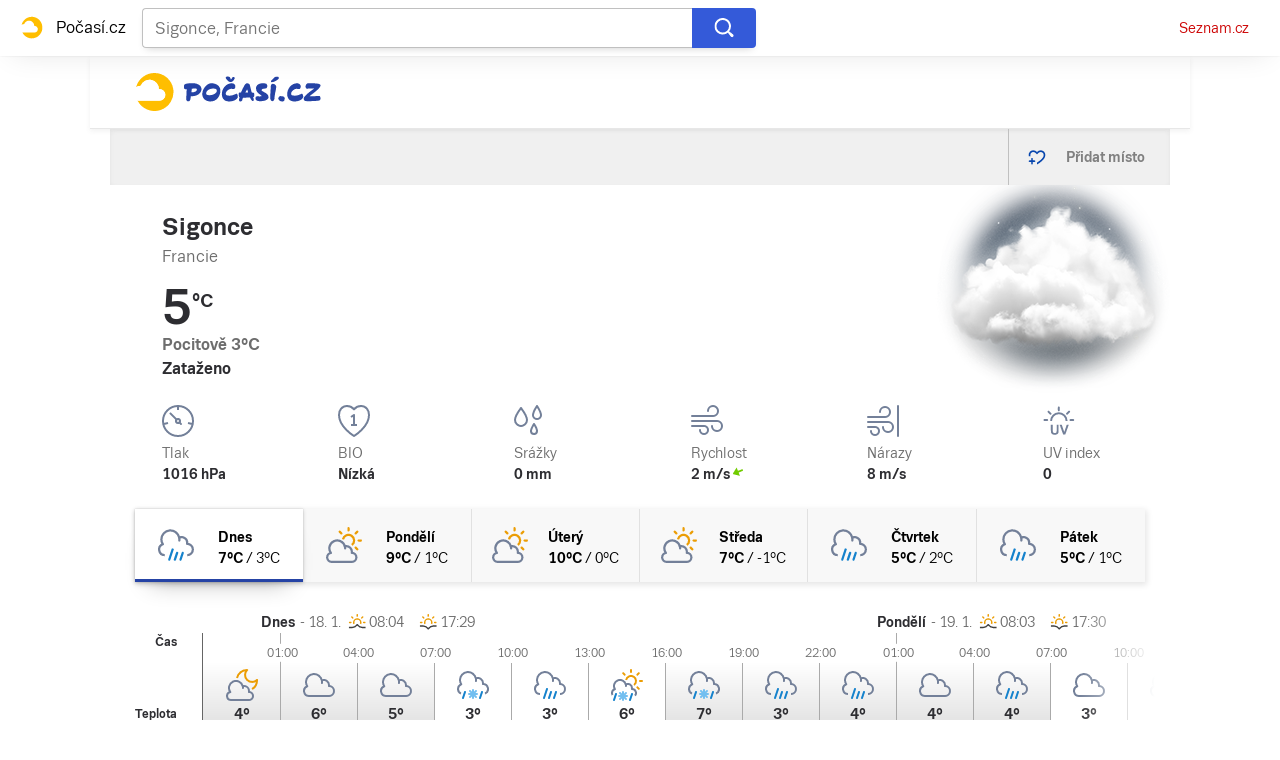

--- FILE ---
content_type: text/html; charset=utf-8
request_url: https://pocasi.seznam.cz/stat/francie/sigonce-osm_28531
body_size: 40549
content:
<!doctype html>
<html lang="cs"><head><meta charSet="utf-8"/><meta content="IE=edge" http-equiv="X-UA-Compatible"/><link as="font" crossorigin="anonymous" href="https://d82-a.sdn.cz/d_82/c_static_QI_H/vKoBq/TriviaSeznam.woff2" rel="preload" type="font/woff2"/><link as="font" crossorigin="anonymous" href="https://d82-a.sdn.cz/d_82/c_static_QI_H/vKoBq/TriviaSeznam-Bold.woff2" rel="preload" type="font/woff2"/><title>Počasí Sigonce (Francie) - Předpověď POČASÍ a RADAR na dnes, zítra a 5 dní | Seznam.cz</title><link data-ima-meta rel="canonical" href="https://pocasi.seznam.cz/stat/francie/sigonce-osm_28531" /><link data-ima-meta rel="previewimage" href="https://d82-a.sdn.cz/d_82/c_static_QP_I/HGyE/Pocasi.png" /><meta data-ima-meta name="description" content="Nejnavštěvovanější předpověď počasí ☀ v ČR. Předpověď počasí Sigonce - Francie s raderem a předpovědí na dnešek, zítra a dalších 5 dní. ➡️ Jak bude v Česku, na horách i kdekoliv po celém světě?" /><meta data-ima-meta name="keywords" content="" /><meta data-ima-meta name="robots" content="index, follow" /><meta data-ima-meta name="viewport" content="width=device-width, initial-scale=1, minimum-scale=1, viewport-fit=cover" /><meta data-ima-meta name="twitter:title" content="Počasí Sigonce (Francie) - Předpověď POČASÍ a RADAR na dnes, zítra a 5 dní | Seznam.cz" /><meta data-ima-meta name="twitter:description" content="Nejnavštěvovanější předpověď počasí ☀ v ČR. Předpověď počasí Sigonce - Francie s raderem a předpovědí na dnešek, zítra a dalších 5 dní. ➡️ Jak bude v Česku, na horách i kdekoliv po celém světě?" /><meta data-ima-meta name="twitter:card" content="summary_large_image" /><meta data-ima-meta name="twitter:image" content="https://d82-a.sdn.cz/d_82/c_static_QP_I/HGyE/Pocasi.png" /><meta data-ima-meta name="twitter:url" content="https://pocasi.seznam.cz/stat/francie/sigonce-osm_28531" /><meta data-ima-meta name="twitter:site" content="@seznam_cz" /><meta data-ima-meta property="og:title" content="Počasí Sigonce (Francie) - Předpověď POČASÍ a RADAR na dnes, zítra a 5 dní | Seznam.cz" /><meta data-ima-meta property="og:description" content="Nejnavštěvovanější předpověď počasí ☀ v ČR. Předpověď počasí Sigonce - Francie s raderem a předpovědí na dnešek, zítra a dalších 5 dní. ➡️ Jak bude v Česku, na horách i kdekoliv po celém světě?" /><meta data-ima-meta property="og:type" content="website" /><meta data-ima-meta property="og:image" content="https://d82-a.sdn.cz/d_82/c_static_QP_I/HGyE/Pocasi.png" /><meta data-ima-meta property="og:url" content="https://pocasi.seznam.cz/stat/francie/sigonce-osm_28531" />
<link crossorigin="anonymous" rel="manifest" href="https://d82-a.sdn.cz/d_82/c_static_QN_I/trHY/site.webmanifest">
<link crossorigin="anonymous" rel="icon" href="https://d82-a.sdn.cz/d_82/c_static_QN_I/trHY/favicon.ico" sizes="32x32">
<link crossorigin="anonymous" rel="icon" href="https://d82-a.sdn.cz/d_82/c_static_QN_I/trHY/favicon.svg" type="image/svg+xml">
<link crossorigin="anonymous" rel="apple-touch-icon" href="https://d82-a.sdn.cz/d_82/c_static_QN_I/trHY/apple-touch-icon.png">
<link rel="preload" href="https://d82-a.sdn.cz/d_82/c_static_gT_D/Dh4Ju/pocasi-ribbon-logo.svg" as="image" type="image/svg+xml">
<link rel="preload" href="https://d82-a.sdn.cz/d_82/c_static_gT_D/Dh4Ju/pocasi-ribbon-icon.svg" as="image" type="image/svg+xml">
<link rel="preconnect" href="https://d94-a.sdn.cz" />
<link rel="preconnect" href="https://d795-a.sdn.cz" />
<link rel="preconnect" href="https://d82-a.sdn.cz" />
<link rel="preconnect" href="https://api-web.pocasi.seznam.cz" />
<meta name="seznam-wmt" content=MGbEDdpOAUp21GPkpEuXYronJQJClBkW><meta content="#ffffff" name="theme-color"/><link crossorigin="crossorigin" href="https://share.seznam.cz/report/pocasi/web" rel="preconnect"/><link crossorigin="crossorigin" href="https://api-web.pocasi.seznam.cz/v1" rel="preconnect"/><link as="style" href="//d82-a.sdn.cz/d_82/c_static_og_A/nDJ4VEZEqxQDMEdhFGBfXj/8206/static/css/app.b43ca3f0d027fbf1.css" rel="preload" type="text/css" /><link href="//d82-a.sdn.cz/d_82/c_static_og_A/nDJ4VEZEqxQDMEdhFGBfXj/8206/static/css/app.b43ca3f0d027fbf1.css" rel="stylesheet" onerror="this.onerror=null;this.href='/pro/static/css/app.b43ca3f0d027fbf1.css';" /><script id="ima-revival-settings">(function (root) {
      root.$Debug = false;
      root.$IMA = root.$IMA || {};
      $IMA.SPA = false;
      $IMA.$PublicPath = "//d82-a.sdn.cz/d_82/c_static_og_A/nDJ4VEZEqxQDMEdhFGBfXj/8206/";
      $IMA.$RequestID = "mke0h2yb-s7.iixl91vdb-f06dc1e8-aa7c-4567-9bbc-0ce0a87857b5";
      $IMA.$Language = "cs";
      $IMA.$Env = "prod";
      $IMA.$Debug = false;
      $IMA.$Version = "4.28.1";
      $IMA.$App = {"scrambleCss":{"hashTable":[["el","atm","focus","ogm","mol","svg","animate","tpl","mainFooter","ribbon","ribbon__center","page","blind"],["position-relative","overflow","loaded","responsive","placeholder","fill","loader","loader-animation","loader-animation-black","loader-animation-white","layout-responsive","layout-fill","image","loader-center","crossdomain-service","crossdomain-service__icon","accessibility-header","avatar__icon","icon-mask__border","avatar","icon_author-placeholder","icon_author-placeholder--light","facebook-share","facebook-share__icon","icon","label","link-icon","lock--unlocked","lock--locked","lock--unavailable","login-restricted","login-restricted__dialog","login-restricted__dialog__button","login-restricted__dialog__icon","login-restricted__dialog__text","video-media-item","video-media-item__player-container","pixel","toggle","visible","toggle--disabled","toggle__switch","toggle__input","tts-info","tts-info__icon","tts-info__login-link","tts-play-btn","tts-play-btn__play-btn","tts-play-btn__pause-btn","tts-play-btn__advert","tts-play-btn__duration","video-expired-poster","video-expired-poster__expire-message-container","video-expired-poster__expire-message-icon","video-expired-poster__expire-message-text","video-loading-poster","video-loading-poster--regression","twitter-share","twitter-share__icon","copyright","iframe-player","iframe-player__iframe","image-placeholder--rounded-corners","image-placeholder--circular","text-placeholder","text-placeholder--big","text-placeholder--medium","text-placeholder--small","text-placeholder--w-100-p","text-placeholder--w-80-p","text-placeholder--w-60-p","text-placeholder--w-40-p","text-placeholder--w-15-p","headline-h1","headline-h2","headline-h3","headline-h4","headline-h5","headline-h6","expand-button","expand-button-link","link","link-white","link-blue","link-gray","media-item-image","media-item-image-caption-box","media-item-image-caption-text","media-item-image-caption","media-item-image-overlay-button","media-item-image-overlay-text","media-item-image-overlay-button-highlight","media-item-image-overlay-text-highlight","media-item-image-events","article-promo-header","board","feed-item-video","feed-item-image","media-item-image-overlay-text-commercial","paragraph","image-placeholder--color-dark","image-placeholder--color-medium","image-placeholder--color-light","text-placeholder--color-dark","text-placeholder--color-medium","text-placeholder--color-light","button","button--active","favourite-place","favourite-place--active","favourite-place__item","favourite-place__item-icon","favourite-place__removeBtn","favourite-place-placeholder","favourite-place__removeBtn-icon","favourite-place-add","favourite-place-add--hidden-text-mobile","favourite-place-add-icon","remove-icon","text-placeholder--dark-gray","text-placeholder--medium-gray","text-placeholder--gray","text-placeholder--light-gray","text-placeholder--mini","text-placeholder--micro","logo-pocasi","logo-pocasi__path1","logo-pocasi__path2","logo-pocasi__path3","image-placeholder--aspect-ratio-1-1","image-placeholder--aspect-ratio-3-4","image-placeholder--aspect-ratio-16-9","image-placeholder--dark-gray","image-placeholder--medium-gray","image-placeholder--gray","image-placeholder--light-gray","ski-areals-icon","ski-areals-icon--info","ski-areals-icon--check-mark","ski-areals-icon--cross-mark","ski-areals-icon--gray","ski-areals-icon--yellow","forecast-icon","forecast-icon__blue","forecast-icon__gray","forecast-icon__green","forecast-icon__orange","forecast-icon__red","forecast-icon__precip-snow--gray","forecast-icon__precip-snow--light-blue","advert-content","advert-container","advert","gambling-warning","gambling-warning__icon","gambling-warning__text","native-advert-wrapper","scroll-box","scroll-box__list","scroll-box__children-wrapper","scroll-box__button","scroll-box__button--hide-on-mobile","scroll-box__button--hidden","scroll-box__button--next","scroll-box__button--prev","scroll-box__button-arrow","scroll-box__button-gradient","scroll-box__button-gradient--next","scroll-box__button-gradient--prev","seznam-recommends-item","seznam-recommends-item__link","seznam-recommends-item__text-box","seznam-recommends-item__title","seznam-recommends-item__image","seznam-recommends-item__image-sizer","seznam-recommends-item__service-name","seznam-recommends-item__additional-type","seznam-recommends-item__label--is-advert","seznam-recommends-item__label--is-service","seznam-recommends-item__label-link","dropdown-list","dropdown-list_option-item","dropdown-list_option-item__link","dropdown-list_options-wrapper","error-component","assign-email","assign-email__button","assign-email__diff-acc-prompt","edit-link","restriction-wrapper","restriction-wrapper__embed-cover","error-content","error-content__content","error-content__icon","error-content__title","error-content__button","menu","menu__list","menu_item-link","menu_item--active","menu_item","external-menu_seo-footer","external-menu_seo-footer__","external-menu_seo-footer__link","footer-items_list-item","footer-items_list-item__link","footer-items__list","external-cns-articles-item","external-cns-articles-item__image","image-placeholder","external-cns-articles-item__date","external-cns-articles-item__text-box","external-cns-articles-item__title","external-cns-articles-item__service-name","footer__copyright","footer__logo","footer__links","favourite-places","favourite-places-content","branding-is-branding-shown","branding-page-content","favourite-places-content-placesbox","favourite-places-content-empty","map-card","map-card--full-width","map-card__main","map-card__main-municipality","map-card__main-country","map-card__main-temperature","map-card__main-temperature-value","map-card__main-temperature-degrees","map-card__main-feel-temperature","map-card__main-cloudiness","map-card__main-image","map-card__detail","map-card__detail-entry","map-card__detail-entry-icon","map-card__detail-entry-text","map-card__detail-entry-value","map-card--old-data","forecast-graph__line","ribbon-search","ribbon-search__search-bar","ribbon-search__search-button","ribbon-search__search-cross-button","ribbon-search__search-cross-button__icon","ribbon-search__search-icon","ribbon-search__search-input","ribbon-search__search-input-container","ribbon-search__search-spinner","ribbon-search__search-results","ribbon-search__search-results--loading","ribbon-search__search-results--hidden","ribbon-search__search-results-component--loading","ribbon__second-row","ribbon-search--search-results-hidden","search-suggestions","search-suggestions__country","search-suggestions__icon","search-suggestions__item","search-suggestions__item--focused","search-suggestions__line","search-suggestions__name","search-suggestions__pin-icon","search-suggestions__text","logo-svg","shared-timeline__title","shared-timeline__articles-wrapper","shared-timeline-item__link","shared-timeline-item__media","shared-timeline-item__title","shared-timeline-item__bottom-gradient","advert-layout","advert-sticky","advert-skyscraper","advert-sponsor","advert-really-sticky","advert-not-available","advert-align-to-top","advert-align-to-bottom","advert-fix-to-window","","royalty-sidebar","advert-adaptable","advert-repeating","branding-static-advert","branding-static-advert-sklik","advert-leaderboard","advert-branding","branding-sizer--auto","seznam-recommends__content","native-advert","seznam-recommends__item","external-menu_seo-footer__seznam-logo","external-menu_seo-footer__group","external-menu_seo-footer__item","external-menu_seo-footer__list","external-menu_seo-footer__logo","external-menu_seo-footer__separator","external-menu_seo-footer__title","external-menu_seo-footer__group--additional","debug","age-restriction-dialog","age-restriction-dialog__wrapper","age-restriction-dialog__arrow","age-restriction-dialog__body","age-restriction-dialog__body--storybook","age-restriction-dialog__content","age-restriction-dialog__logo","age-restriction-dialog__title","age-restriction-dialog_login-link","age-restriction-dialog_login-link__info","age-restriction-dialog_login-link__info-link","branding-layout","branding-loader","branding-sizer","branding-advert-code-iframe","branding-advert-creative","branding-advert-creative-background","branding-advert-iframe","branding-advert-iframe-2000","branding-narrow","branding__paw-container","branding","king-mainHeader","king-top-content","king-middle-content","king-bottom-content","king-mainFooter","king-container","king-sidebar","royalty-wideHeader","old-branding-advert","royalty-header","royalty-main","detailed-forecast","detailed-forecast--tablet","detailed-forecast__placeholder","detailed-forecast--old-data","detailed-forecast__week-day-content-wrapper","detailed-forecast__table","detailed-forecast--error","detailed-forecast__week","detailed-forecast__week-day","detailed-forecast__week-day--active","detailed-forecast__week-day-icon","detailed-forecast__week-day-name","detailed-forecast__table-arrow","detailed-forecast__table-arrow-left","detailed-forecast__table-gray-text","detailed-forecast__table-head","detailed-forecast__table-head-cell","detailed-forecast__table-head-date","detailed-forecast__table-head-temperature","detailed-forecast__table-body","detailed-forecast__table-day-icon","detailed-forecast__table-sunrise-time","detailed-forecast__table-day-name","detailed-forecast__table-button","detailed-forecast__table-button--hide","detailed-forecast__table-button-left","detailed-forecast__table-button-right","detailed-forecast__table-entries-wrapper","detailed-forecast__table-entry","detailed-forecast__table-entry--night","detailed-forecast__table-entry-cell","detailed-forecast__table-entry-cell-border","detailed-forecast__table-entry-time","detailed-forecast__table-entry-cloudiness","detailed-forecast__table-entry-icon","detailed-forecast__table-entry-temperature","detailed-forecast__table-entry-precip","detailed-forecast__table-entry-precip--hide","detailed-forecast__table-entry-small-icon","detailed-forecast__table-entry-wind","detailed-forecast__table-entry-date","detailed-forecast__table-entry-time-value","detailed-forecast__table-entry-time-value--hide","detailed-forecast__table-entry-time-value--aria","detailed-forecast__table-entry-graph-top","detailed-forecast__table-entry-graph-bottom","detailed-forecast__table-entry-graph","detailed-forecast__table-right-gradient","detailed-forecast__table-left-gradient","detailed-forecast__table-graph","detailed-forecast--tablet__week-row","detailed-forecast--tablet__week-row-width","detailed-forecast--tablet__week-row-wrapper","detailed-forecast--tablet__week-row-margin","detailed-forecast--tablet__week-row-cloudiness-icon","detailed-forecast--tablet__week-row-small-icon","detailed-forecast--tablet__week-day","detailed-forecast--tablet__week-day--active","detailed-forecast--tablet__week-day-width","detailed-forecast--tablet__week-day-wrapper","detailed-forecast--tablet__week-day-group","detailed-forecast--tablet__week-day-info","detailed-forecast--tablet__week-day-name","detailed-forecast--tablet__week-day-sunrise","detailed-forecast--tablet__week-day-sunrise-icon","detailed-forecast--tablet__week-day-rollup-wrapper","detailed-forecast--tablet__week-day-rollup","detailed-forecast--tablet__week-entry-wrapper","detailed-forecast--tablet__week-entry-time","detailed-forecast--tablet__week-entry-cloudiness-wrapper","detailed-forecast--tablet__week-entry-temp","detailed-forecast--tablet__week-entry-precip","detailed-forecast--tablet__week-entry-precip--hide","detailed-forecast--tablet__week-entry-wind","detailed-forecast--tablet__week-entry","detailed-forecast--tablet__gray-text","external-cns-articles__main-title","external-cns-articles__documents","external-cns-articles__document","external-cns-articles__document--hidden","external-cns-articles__document-nexttitle","external-cns-articles__expand-button","headline--left","headline--center","headline--right","leaderboard-external-cns-articles","shared-timeline__article","shared-timeline__item-placeholder","ribbon","ribbon--with-second-row","search-container","seznam-recommends-wrapper","seznam-recommends-wrapper__title","ski-areals","ski-areals__areal-on-position","ski-areals__areal-on-position__top-block","ski-areals__areal-on-position__areal-name","ski-areals__areal-on-position__info","ski-areals__areal-on-position__info-top","ski-areals__areal-on-position__info-bottom","ski-areals__areal-on-position__contact","ski-areals__areal-on-position__info-bottom-row","ski-areals__areal-on-position__info-bottom-row-label","ski-areals__areal-on-position__info-bottom-row-value","ski-areals__areal-on-position__cableway","ski-areals__areal-on-position__info-bottom-row-value-multiple","ski-areals__areal-on-position__info-bottom-row-rating-icon","ski-areals__areal-on-position__info-bottom-right-row-value","ski-areals__areal-on-position__skiing-info","ski-areals__areal-on-position__skiing-info-row","ski-areals__areal-on-position__skiing-info-row-label","ski-areals__areal-on-position__skiing-icon","ski-areals__areal-on-position__skiing-value-icon","ski-areals__areal-on-position__bottom-block","ski-areals__areal-on-position__bottom-block-box","ski-areals__areal-on-position__bottom-block-box__headline","ski-areals__areal-on-position__bottom-block-box__label","ski-areals__areal-on-position__bottom-block-box__value","ski-areals__areal-on-position__bottom-block-box__days-tab","ski-areals__areal-on-position__bottom-block-box__days-tab-day","ski-areals__areal-on-position__bottom-block-box__days-tab-day--active","ski-areals__areal-on-position__bottom-block-icon","ski-areals__near-areals","ski-areals__near-areals__headline","ski-areals__near-areals__areal-name","headline","skyscraper-external-cns-articles","weather-in-cr","weather-in-cr__main","weather-in-cr__main--placeholder","weather-in-cr__headline","weather-in-cr__place","weather-in-cr__place__name","weather-in-cr__place__weather-info","weather-in-cr__place__weather-info__temp","weather-in-cr__place__weather-info__icon","weather-in-cr__top-places","weather-in-cr__top-places__place-wrapper","weather-in-cr__top-places__place","weather-in-cr__top-places__place__name","weather-in-cr__top-places__place--placeholder","weather-in-cr__alphabet-picker","weather-in-cr__alphabet-picker__headline","weather-in-cr__alphabet-picker__alphabet","scroll-box__list__children-wrapper","weather-in-cr__alphabet-picker__button","weather-in-cr__alphabet-picker__button--disabled","weather-in-cr__alphabet-picker__button-right","weather-in-cr__alphabet-picker__arrow-left","weather-in-cr__alphabet-picker__arrow-right","weather-in-cr__alphabet-picker__letter","weather-in-cr__alphabet-picker__letter--disabled","weather-in-cr__alphabet-picker__letter--active","weather-in-cr__places-by-alphabet","weather-in-cr__places-by-alphabet__wrapper","weather-in-cr__places-by-alphabet__place-wrapper","weather-in-cr__places-by-alphabet__place","weather-in-cr__places-by-alphabet__place__name","weather-map__wrapper","weather-map__wrapper--loading","weather-map__iframe","weather-map__iframe-wrapper","weather-map","weather-map--hide-map","external-menu_header","external-menu_header__dropdown-list","external-menu_header__first-row-menu","external-menu_header__topbar","external-menu_header__toptopbar-outer","external-menu_header__topbar-outer","external-menu_header__logo","home","royalty-bottom","article-timeline","royalty","royalty--detailed-forecast-tablet","king-content","king-sidebar-container","king-middle-container","royalty-layout","royalty-vendor-bottom","royalty-footer","article-perex","article-content","paragraphs","advert-mobile-square","king","big-card","feed","social-buttons","article-timeline-title","jumbotron","headline-left","sklik","royalty-branding","header-topbar","hpsocialbar","notfound","author-header"]]},"externalApiUrl":"https://api-web.pocasi.seznam.cz/v1","features":{"allowedABTests":true,"noIndex":false,"isWebPSupported":true,"isAvifSupported":false},"externalWeatherApiUrl":"https://wapi.pocasi.seznam.cz/v2","windyWidgetMode":"realtime","sznApiConfigs":{"currentEnv":[{"name":"zpravy","externalUrl":"https://api-web.seznamzpravy.cz/v1","apiExternalUrl":"https://api-external.seznamzpravy.cz/v1"},{"name":"novinky","externalUrl":"https://api-web.novinky.cz/v1","apiExternalUrl":"https://api-external.novinky.cz/v1"},{"name":"pocasi","externalUrl":"https://api-web.pocasi.seznam.cz/v1"},{"name":"weatherApi","externalUrl":"https://wapi.pocasi.seznam.cz/v2"},{"name":"xfeed","externalUrl":"https://api-web.clanky.seznam.cz/v1","apiExternalUrl":"https://api-external.clanky.seznam.cz/v1"},{"name":"super","externalUrl":"https://api-web.super.cz/v1","apiExternalUrl":"https://api-external.super.cz/v1"},{"name":"prozeny","externalUrl":"https://api-web.prozeny.cz/v1","apiExternalUrl":"https://api-external.prozeny.cz/v1"},{"name":"garaz","externalUrl":"https://api-web.garaz.cz/v1","apiExternalUrl":"https://api-external.garaz.cz/v1"},{"name":"sport","externalUrl":"https://api-web.sport.cz/v1","apiExternalUrl":"https://api-external.sport.cz/v1"},{"name":"blogy","externalUrl":"https://api-web.medium.seznam.cz/v1","apiExternalUrl":"https://api-external.medium.seznam.cz/v1"},{"name":"campus","externalUrl":"https://api-web.campus.seznamzpravy.cz/v1"},{"name":"seoApi","externalUrl":"https://share.seznam.cz/seoapi/public"},{"name":"xpc","externalUrl":"https://share.seznam.cz/xpc/v1/api/public"}],"prod":[{"name":"zpravy","externalUrl":"https://api-web.seznamzpravy.cz/v1","apiExternalUrl":"https://api-external.seznamzpravy.cz/v1"},{"name":"novinky","externalUrl":"https://api-web.novinky.cz/v1","apiExternalUrl":"https://api-external.novinky.cz/v1"},{"name":"pocasi","externalUrl":"https://api-web.pocasi.seznam.cz/v1"},{"name":"weatherApi","externalUrl":"https://wapi.pocasi.seznam.cz/v2"},{"name":"xfeed","externalUrl":"https://api-web.clanky.seznam.cz/v1","apiExternalUrl":"https://api-external.clanky.seznam.cz/v1"},{"name":"super","externalUrl":"https://api-web.super.cz/v1","apiExternalUrl":"https://api-external.super.cz/v1"},{"name":"prozeny","externalUrl":"https://api-web.prozeny.cz/v1","apiExternalUrl":"https://api-external.prozeny.cz/v1"},{"name":"garaz","externalUrl":"https://api-web.garaz.cz/v1","apiExternalUrl":"https://api-external.garaz.cz/v1"},{"name":"sport","externalUrl":"https://api-web.sport.cz/v1","apiExternalUrl":"https://api-external.sport.cz/v1"},{"name":"blogy","externalUrl":"https://api-web.medium.seznam.cz/v1","apiExternalUrl":"https://api-external.medium.seznam.cz/v1"},{"name":"campus","externalUrl":"https://api-web.campus.seznamzpravy.cz/v1"},{"name":"seoApi","externalUrl":"https://share.seznam.cz/seoapi/public"},{"name":"xpc","externalUrl":"https://share.seznam.cz/xpc/v1/api/public"}]},"userFlags":{"sbr":false}};
      $IMA.$Protocol = "https:";
      $IMA.$Host = "pocasi.seznam.cz";
      $IMA.$Path = "/stat/francie/sigonce-osm_28531";
      $IMA.$Root = "";
      $IMA.$LanguagePartPath = "";
    })(typeof window !== 'undefined' && window !== null ? window : global);
    </script>
    <script>
      window.$IMA = window.$IMA || {};
      window.$IMA.Runner = {
        onError: function (error) {
          if (window.$Debug) {
            if (window.__IMA_HMR && window.__IMA_HMR.emitter) {
              window.__IMA_HMR.emitter.emit('error', { error: error });
            } else {
              console.error(error);
            }
          }

          fetch('https://share.seznam.cz/report/pocasi/web', {
            method: 'POST',
            headers: {
              'Content-Type': 'application/json'
            },
            body: JSON.stringify({
              $type: 'error:runner',
              referrer: document.referrer,
              url: location.href,
              params: {},
              name: error.name,
              message: error.message,
              stack: error.stack
            })
          });
        },
        onUnsupported: function () {
          fetch('https://share.seznam.cz/report/pocasi/web', {
            method: 'POST',
            headers: {
              'Content-Type': 'application/json'
            },
            body: JSON.stringify({
              $type: 'client:legacy',
              unsupported: true
            })
          });
        },
      };

      if (!window.fetch) {
        window.$IMA.Runner.scripts = ['https://d50-a.sdn.cz/d_50/c_static_gZ_D/fRbG8/js/fetch-polyfill.js'];
      }
    </script>
    <script id="ima-runner">var e;(e="undefined"!=typeof window&&null!==window?window:global).$IMA=e.$IMA||{},e.$IMA.Runner=function(e){for(var n=Object(e),r=1;r<arguments.length;r++){var o=arguments[r];if(null!=o)for(var t in o)Object.prototype.hasOwnProperty.call(o,t)&&(n[t]=o[t])}return n}({isEsVersion:!1,scriptResources:JSON.parse("{\"scripts\":[[\"//d82-a.sdn.cz/d_82/c_static_og_A/nDJ4VEZEqxQDMEdhFGBfXj/8206/static/js/app.bundle.7b2afd4cee6e0ea3.js\",{\"async\":\"\",\"crossorigin\":\"anonymous\",\"fallback\":\"/pro/static/js/app.bundle.7b2afd4cee6e0ea3.js\"}],[\"//d82-a.sdn.cz/d_82/c_static_og_A/nDJ4VEZEqxQDMEdhFGBfXj/8206/static/js/locale/cs.cd60ca90be739480.js\",{\"async\":\"\",\"crossorigin\":\"anonymous\",\"fallback\":\"/pro/static/js/locale/cs.cd60ca90be739480.js\"}]],\"esScripts\":[[\"//d82-a.sdn.cz/d_82/c_static_og_A/nDJ4VEZEqxQDMEdhFGBfXj/8206/static/js.es/app.bundle.5b6cf1961fc46ee6.js\",{\"async\":\"\",\"crossorigin\":\"anonymous\",\"fallback\":\"/pro/static/js.es/app.bundle.5b6cf1961fc46ee6.js\"}],[\"//d82-a.sdn.cz/d_82/c_static_og_A/nDJ4VEZEqxQDMEdhFGBfXj/8206/static/js.es/locale/cs.4907552a10178645.js\",{\"async\":\"\",\"crossorigin\":\"anonymous\",\"fallback\":\"/pro/static/js.es/locale/cs.4907552a10178645.js\"}]]}"),scripts:[],loadedScripts:[],testScripts:{scripts:['return typeof AbortController !== "undefined"',"return (() => { const o = { t: 1 }; return { ...o }; })() && (async () => ({}))() && !!Object.values"],esScripts:["return [1,1].findLast(e => e === 1)",'return Object.hasOwn({a:1}, "a")']},initScripts:function(){var n=e.$IMA.Runner,r=e.document.head;function o(e){try{return!!Function(e)()}catch(e){return!1}}if(n.scriptResources.esScripts&&n.testScripts.esScripts.every(o))n.isEsVersion=!0,Array.prototype.push.apply(n.scripts,n.scriptResources.esScripts);else{if(!(n.scriptResources.scripts&&n.testScripts.scripts.every(o)))return n.onUnsupported();Array.prototype.push.apply(n.scripts,n.scriptResources.scripts)}Array.isArray(n.scripts)&&n.scripts.forEach(function o(t){var i=e.document.createElement("script");if("string"==typeof t)i.src=t;else{var u=t[0],d=t[1];i.src=u,Object.keys(d).forEach(function(e){"fallback"===e&&d.fallback?i.onerror=function(){var e={};Object.keys(d).forEach(function(n){"fallback"!==n&&(e[n]=d[n])}),o([d.fallback,e])}:i.setAttribute(e,d[e])})}i.onload=function(){n.onLoad(t)},r.appendChild(i)})},run:function(){var n=e.$IMA.Runner;try{n.isEsVersion?Function("/******/ (() => { // webpackBootstrap\n/******/ 	\"use strict\";\n/******/ 	var __webpack_modules__ = ({});\n/************************************************************************/\n/******/ 	// The module cache\n/******/ 	var __webpack_module_cache__ = {};\n/******/ 	\n/******/ 	// The require function\n/******/ 	function __webpack_require__(moduleId) {\n/******/ 		// Check if module is in cache\n/******/ 		var cachedModule = __webpack_module_cache__[moduleId];\n/******/ 		if (cachedModule !== undefined) {\n/******/ 			return cachedModule.exports;\n/******/ 		}\n/******/ 		// Create a new module (and put it into the cache)\n/******/ 		var module = __webpack_module_cache__[moduleId] = {\n/******/ 			id: moduleId,\n/******/ 			loaded: false,\n/******/ 			exports: {}\n/******/ 		};\n/******/ 	\n/******/ 		// Execute the module function\n/******/ 		__webpack_modules__[moduleId].call(module.exports, module, module.exports, __webpack_require__);\n/******/ 	\n/******/ 		// Flag the module as loaded\n/******/ 		module.loaded = true;\n/******/ 	\n/******/ 		// Return the exports of the module\n/******/ 		return module.exports;\n/******/ 	}\n/******/ 	\n/******/ 	// expose the modules object (__webpack_modules__)\n/******/ 	__webpack_require__.m = __webpack_modules__;\n/******/ 	\n/************************************************************************/\n/******/ 	/* webpack/runtime/chunk loaded */\n/******/ 	(() => {\n/******/ 		var deferred = [];\n/******/ 		__webpack_require__.O = (result, chunkIds, fn, priority) => {\n/******/ 			if(chunkIds) {\n/******/ 				priority = priority || 0;\n/******/ 				for(var i = deferred.length; i > 0 && deferred[i - 1][2] > priority; i--) deferred[i] = deferred[i - 1];\n/******/ 				deferred[i] = [chunkIds, fn, priority];\n/******/ 				return;\n/******/ 			}\n/******/ 			var notFulfilled = Infinity;\n/******/ 			for (var i = 0; i < deferred.length; i++) {\n/******/ 				var [chunkIds, fn, priority] = deferred[i];\n/******/ 				var fulfilled = true;\n/******/ 				for (var j = 0; j < chunkIds.length; j++) {\n/******/ 					if ((priority & 1 === 0 || notFulfilled >= priority) && Object.keys(__webpack_require__.O).every((key) => (__webpack_require__.O[key](chunkIds[j])))) {\n/******/ 						chunkIds.splice(j--, 1);\n/******/ 					} else {\n/******/ 						fulfilled = false;\n/******/ 						if(priority < notFulfilled) notFulfilled = priority;\n/******/ 					}\n/******/ 				}\n/******/ 				if(fulfilled) {\n/******/ 					deferred.splice(i--, 1)\n/******/ 					var r = fn();\n/******/ 					if (r !== undefined) result = r;\n/******/ 				}\n/******/ 			}\n/******/ 			return result;\n/******/ 		};\n/******/ 	})();\n/******/ 	\n/******/ 	/* webpack/runtime/compat get default export */\n/******/ 	(() => {\n/******/ 		// getDefaultExport function for compatibility with non-harmony modules\n/******/ 		__webpack_require__.n = (module) => {\n/******/ 			var getter = module && module.__esModule ?\n/******/ 				() => (module['default']) :\n/******/ 				() => (module);\n/******/ 			__webpack_require__.d(getter, { a: getter });\n/******/ 			return getter;\n/******/ 		};\n/******/ 	})();\n/******/ 	\n/******/ 	/* webpack/runtime/define property getters */\n/******/ 	(() => {\n/******/ 		// define getter functions for harmony exports\n/******/ 		__webpack_require__.d = (exports, definition) => {\n/******/ 			for(var key in definition) {\n/******/ 				if(__webpack_require__.o(definition, key) && !__webpack_require__.o(exports, key)) {\n/******/ 					Object.defineProperty(exports, key, { enumerable: true, get: definition[key] });\n/******/ 				}\n/******/ 			}\n/******/ 		};\n/******/ 	})();\n/******/ 	\n/******/ 	/* webpack/runtime/global */\n/******/ 	(() => {\n/******/ 		__webpack_require__.g = (function() {\n/******/ 			if (typeof globalThis === 'object') return globalThis;\n/******/ 			try {\n/******/ 				return this || new Function('return this')();\n/******/ 			} catch (e) {\n/******/ 				if (typeof window === 'object') return window;\n/******/ 			}\n/******/ 		})();\n/******/ 	})();\n/******/ 	\n/******/ 	/* webpack/runtime/hasOwnProperty shorthand */\n/******/ 	(() => {\n/******/ 		__webpack_require__.o = (obj, prop) => (Object.prototype.hasOwnProperty.call(obj, prop))\n/******/ 	})();\n/******/ 	\n/******/ 	/* webpack/runtime/make namespace object */\n/******/ 	(() => {\n/******/ 		// define __esModule on exports\n/******/ 		__webpack_require__.r = (exports) => {\n/******/ 			if(typeof Symbol !== 'undefined' && Symbol.toStringTag) {\n/******/ 				Object.defineProperty(exports, Symbol.toStringTag, { value: 'Module' });\n/******/ 			}\n/******/ 			Object.defineProperty(exports, '__esModule', { value: true });\n/******/ 		};\n/******/ 	})();\n/******/ 	\n/******/ 	/* webpack/runtime/node module decorator */\n/******/ 	(() => {\n/******/ 		__webpack_require__.nmd = (module) => {\n/******/ 			module.paths = [];\n/******/ 			if (!module.children) module.children = [];\n/******/ 			return module;\n/******/ 		};\n/******/ 	})();\n/******/ 	\n/******/ 	/* webpack/runtime/publicPath */\n/******/ 	(() => {\n/******/ 		__webpack_require__.p = \"/pro/\";\n/******/ 	})();\n/******/ 	\n/******/ 	/* webpack/runtime/jsonp chunk loading */\n/******/ 	(() => {\n/******/ 		// no baseURI\n/******/ 		\n/******/ 		// object to store loaded and loading chunks\n/******/ 		// undefined = chunk not loaded, null = chunk preloaded/prefetched\n/******/ 		// [resolve, reject, Promise] = chunk loading, 0 = chunk loaded\n/******/ 		var installedChunks = {\n/******/ 			\"runtime\": 0\n/******/ 		};\n/******/ 		\n/******/ 		// no chunk on demand loading\n/******/ 		\n/******/ 		// no prefetching\n/******/ 		\n/******/ 		// no preloaded\n/******/ 		\n/******/ 		// no HMR\n/******/ 		\n/******/ 		// no HMR manifest\n/******/ 		\n/******/ 		__webpack_require__.O.j = (chunkId) => (installedChunks[chunkId] === 0);\n/******/ 		\n/******/ 		// install a JSONP callback for chunk loading\n/******/ 		var webpackJsonpCallback = (parentChunkLoadingFunction, data) => {\n/******/ 			var [chunkIds, moreModules, runtime] = data;\n/******/ 			// add \"moreModules\" to the modules object,\n/******/ 			// then flag all \"chunkIds\" as loaded and fire callback\n/******/ 			var moduleId, chunkId, i = 0;\n/******/ 			if(chunkIds.some((id) => (installedChunks[id] !== 0))) {\n/******/ 				for(moduleId in moreModules) {\n/******/ 					if(__webpack_require__.o(moreModules, moduleId)) {\n/******/ 						__webpack_require__.m[moduleId] = moreModules[moduleId];\n/******/ 					}\n/******/ 				}\n/******/ 				if(runtime) var result = runtime(__webpack_require__);\n/******/ 			}\n/******/ 			if(parentChunkLoadingFunction) parentChunkLoadingFunction(data);\n/******/ 			for(;i < chunkIds.length; i++) {\n/******/ 				chunkId = chunkIds[i];\n/******/ 				if(__webpack_require__.o(installedChunks, chunkId) && installedChunks[chunkId]) {\n/******/ 					installedChunks[chunkId][0]();\n/******/ 				}\n/******/ 				installedChunks[chunkId] = 0;\n/******/ 			}\n/******/ 			return __webpack_require__.O(result);\n/******/ 		}\n/******/ 		\n/******/ 		var chunkLoadingGlobal = globalThis[\"webpackChunkclanky_web\"] = globalThis[\"webpackChunkclanky_web\"] || [];\n/******/ 		chunkLoadingGlobal.forEach(webpackJsonpCallback.bind(null, 0));\n/******/ 		chunkLoadingGlobal.push = webpackJsonpCallback.bind(null, chunkLoadingGlobal.push.bind(chunkLoadingGlobal));\n/******/ 	})();\n/******/ 	\n/************************************************************************/\n/******/ 	\n/******/ 	\n/******/ })()\n;")():Function("/******/ (() => { // webpackBootstrap\n/******/ 	\"use strict\";\n/******/ 	var __webpack_modules__ = ({});\n/************************************************************************/\n/******/ 	// The module cache\n/******/ 	var __webpack_module_cache__ = {};\n/******/ 	\n/******/ 	// The require function\n/******/ 	function __webpack_require__(moduleId) {\n/******/ 		// Check if module is in cache\n/******/ 		var cachedModule = __webpack_module_cache__[moduleId];\n/******/ 		if (cachedModule !== undefined) {\n/******/ 			return cachedModule.exports;\n/******/ 		}\n/******/ 		// Create a new module (and put it into the cache)\n/******/ 		var module = __webpack_module_cache__[moduleId] = {\n/******/ 			id: moduleId,\n/******/ 			loaded: false,\n/******/ 			exports: {}\n/******/ 		};\n/******/ 	\n/******/ 		// Execute the module function\n/******/ 		__webpack_modules__[moduleId].call(module.exports, module, module.exports, __webpack_require__);\n/******/ 	\n/******/ 		// Flag the module as loaded\n/******/ 		module.loaded = true;\n/******/ 	\n/******/ 		// Return the exports of the module\n/******/ 		return module.exports;\n/******/ 	}\n/******/ 	\n/******/ 	// expose the modules object (__webpack_modules__)\n/******/ 	__webpack_require__.m = __webpack_modules__;\n/******/ 	\n/************************************************************************/\n/******/ 	/* webpack/runtime/chunk loaded */\n/******/ 	(() => {\n/******/ 		var deferred = [];\n/******/ 		__webpack_require__.O = (result, chunkIds, fn, priority) => {\n/******/ 			if(chunkIds) {\n/******/ 				priority = priority || 0;\n/******/ 				for(var i = deferred.length; i > 0 && deferred[i - 1][2] > priority; i--) deferred[i] = deferred[i - 1];\n/******/ 				deferred[i] = [chunkIds, fn, priority];\n/******/ 				return;\n/******/ 			}\n/******/ 			var notFulfilled = Infinity;\n/******/ 			for (var i = 0; i < deferred.length; i++) {\n/******/ 				var [chunkIds, fn, priority] = deferred[i];\n/******/ 				var fulfilled = true;\n/******/ 				for (var j = 0; j < chunkIds.length; j++) {\n/******/ 					if ((priority & 1 === 0 || notFulfilled >= priority) && Object.keys(__webpack_require__.O).every((key) => (__webpack_require__.O[key](chunkIds[j])))) {\n/******/ 						chunkIds.splice(j--, 1);\n/******/ 					} else {\n/******/ 						fulfilled = false;\n/******/ 						if(priority < notFulfilled) notFulfilled = priority;\n/******/ 					}\n/******/ 				}\n/******/ 				if(fulfilled) {\n/******/ 					deferred.splice(i--, 1)\n/******/ 					var r = fn();\n/******/ 					if (r !== undefined) result = r;\n/******/ 				}\n/******/ 			}\n/******/ 			return result;\n/******/ 		};\n/******/ 	})();\n/******/ 	\n/******/ 	/* webpack/runtime/compat get default export */\n/******/ 	(() => {\n/******/ 		// getDefaultExport function for compatibility with non-harmony modules\n/******/ 		__webpack_require__.n = (module) => {\n/******/ 			var getter = module && module.__esModule ?\n/******/ 				() => (module['default']) :\n/******/ 				() => (module);\n/******/ 			__webpack_require__.d(getter, { a: getter });\n/******/ 			return getter;\n/******/ 		};\n/******/ 	})();\n/******/ 	\n/******/ 	/* webpack/runtime/define property getters */\n/******/ 	(() => {\n/******/ 		// define getter functions for harmony exports\n/******/ 		__webpack_require__.d = (exports, definition) => {\n/******/ 			for(var key in definition) {\n/******/ 				if(__webpack_require__.o(definition, key) && !__webpack_require__.o(exports, key)) {\n/******/ 					Object.defineProperty(exports, key, { enumerable: true, get: definition[key] });\n/******/ 				}\n/******/ 			}\n/******/ 		};\n/******/ 	})();\n/******/ 	\n/******/ 	/* webpack/runtime/global */\n/******/ 	(() => {\n/******/ 		__webpack_require__.g = (function() {\n/******/ 			if (typeof globalThis === 'object') return globalThis;\n/******/ 			try {\n/******/ 				return this || new Function('return this')();\n/******/ 			} catch (e) {\n/******/ 				if (typeof window === 'object') return window;\n/******/ 			}\n/******/ 		})();\n/******/ 	})();\n/******/ 	\n/******/ 	/* webpack/runtime/hasOwnProperty shorthand */\n/******/ 	(() => {\n/******/ 		__webpack_require__.o = (obj, prop) => (Object.prototype.hasOwnProperty.call(obj, prop))\n/******/ 	})();\n/******/ 	\n/******/ 	/* webpack/runtime/make namespace object */\n/******/ 	(() => {\n/******/ 		// define __esModule on exports\n/******/ 		__webpack_require__.r = (exports) => {\n/******/ 			if(typeof Symbol !== 'undefined' && Symbol.toStringTag) {\n/******/ 				Object.defineProperty(exports, Symbol.toStringTag, { value: 'Module' });\n/******/ 			}\n/******/ 			Object.defineProperty(exports, '__esModule', { value: true });\n/******/ 		};\n/******/ 	})();\n/******/ 	\n/******/ 	/* webpack/runtime/node module decorator */\n/******/ 	(() => {\n/******/ 		__webpack_require__.nmd = (module) => {\n/******/ 			module.paths = [];\n/******/ 			if (!module.children) module.children = [];\n/******/ 			return module;\n/******/ 		};\n/******/ 	})();\n/******/ 	\n/******/ 	/* webpack/runtime/publicPath */\n/******/ 	(() => {\n/******/ 		__webpack_require__.p = \"/pro/\";\n/******/ 	})();\n/******/ 	\n/******/ 	/* webpack/runtime/jsonp chunk loading */\n/******/ 	(() => {\n/******/ 		// no baseURI\n/******/ 		\n/******/ 		// object to store loaded and loading chunks\n/******/ 		// undefined = chunk not loaded, null = chunk preloaded/prefetched\n/******/ 		// [resolve, reject, Promise] = chunk loading, 0 = chunk loaded\n/******/ 		var installedChunks = {\n/******/ 			\"runtime\": 0\n/******/ 		};\n/******/ 		\n/******/ 		// no chunk on demand loading\n/******/ 		\n/******/ 		// no prefetching\n/******/ 		\n/******/ 		// no preloaded\n/******/ 		\n/******/ 		// no HMR\n/******/ 		\n/******/ 		// no HMR manifest\n/******/ 		\n/******/ 		__webpack_require__.O.j = (chunkId) => (installedChunks[chunkId] === 0);\n/******/ 		\n/******/ 		// install a JSONP callback for chunk loading\n/******/ 		var webpackJsonpCallback = (parentChunkLoadingFunction, data) => {\n/******/ 			var [chunkIds, moreModules, runtime] = data;\n/******/ 			// add \"moreModules\" to the modules object,\n/******/ 			// then flag all \"chunkIds\" as loaded and fire callback\n/******/ 			var moduleId, chunkId, i = 0;\n/******/ 			if(chunkIds.some((id) => (installedChunks[id] !== 0))) {\n/******/ 				for(moduleId in moreModules) {\n/******/ 					if(__webpack_require__.o(moreModules, moduleId)) {\n/******/ 						__webpack_require__.m[moduleId] = moreModules[moduleId];\n/******/ 					}\n/******/ 				}\n/******/ 				if(runtime) var result = runtime(__webpack_require__);\n/******/ 			}\n/******/ 			if(parentChunkLoadingFunction) parentChunkLoadingFunction(data);\n/******/ 			for(;i < chunkIds.length; i++) {\n/******/ 				chunkId = chunkIds[i];\n/******/ 				if(__webpack_require__.o(installedChunks, chunkId) && installedChunks[chunkId]) {\n/******/ 					installedChunks[chunkId][0]();\n/******/ 				}\n/******/ 				installedChunks[chunkId] = 0;\n/******/ 			}\n/******/ 			return __webpack_require__.O(result);\n/******/ 		}\n/******/ 		\n/******/ 		var chunkLoadingGlobal = self[\"webpackChunkclanky_web\"] = self[\"webpackChunkclanky_web\"] || [];\n/******/ 		chunkLoadingGlobal.forEach(webpackJsonpCallback.bind(null, 0));\n/******/ 		chunkLoadingGlobal.push = webpackJsonpCallback.bind(null, chunkLoadingGlobal.push.bind(chunkLoadingGlobal));\n/******/ 	})();\n/******/ 	\n/************************************************************************/\n/******/ 	\n/******/ 	\n/******/ })()\n;")(),n.onRun()}catch(e){n.onError(e)}},onLoad:function(n){var r=e.$IMA.Runner;r.loadedScripts.push("string"==typeof n?n:n[0]),r.scripts.length===r.loadedScripts.length&&r.run()},onError:function(e){console.error("IMA Runner ERROR:",e),window.__IMA_HMR&&window.__IMA_HMR.emitter&&window.$Debug&&window.__IMA_HMR.emitter.emit("error",{error:e})},onUnsupported:function(){console.warn("Unsupported environment, the app runtime was not executed.")},onRun:function(){}},e.$IMA.Runner||{}),e.$IMA.Runner.initScripts(),Object.seal(e.$IMA.Runner);</script></head><body><div id="fb-root"></div><div id="szn-clanky"><div class="skin-kiwi view-adapter" data-dot="page-home.country" data-dot-data="{&quot;section&quot;:&quot;hp&quot;}"><div aria-label="Hlavička" class="d_f4"><div class="d_f4" data-dot="ogm-ribbon" style="height:56px"><style>.szn-suggest-list--dark{--color-box-background: #333;--color-box-border: #555;--color-element-background: #555;--color-text: #f0f0f0;--color-text-metadata: #999;--color-bakground-metadata: #fff;--color-button: #f0f0f0;--color-miniapp-label: #999;--color-label: #999}.szn-suggest-list--light,.szn-suggest-list--system{--color-box-background: #fff;--color-box-border: #eee;--color-element-background: #eee;--color-text: #111;--color-text-metadata: #999;--color-bakground-metadata: #fff;--color-button: #111;--color-miniapp-label: #999;--color-label: #999}@media (prefers-color-scheme: dark){.szn-suggest-list--system{--color-box-background: #333;--color-box-border: #555;--color-element-background: #555;--color-text: #f0f0f0;--color-text-metadata: #999;--color-bakground-metadata: #fff;--color-button: #f0f0f0;--color-miniapp-label: #999;--color-label: #999}}.szn-suggest-list{position:relative;z-index:401;font-family:Arial CE,Arial,Helvetica CE,Helvetica,sans-serif}.szn-suggest-list--overlay-off{position:relative;z-index:401}.szn-suggest-list__overlay{position:absolute;inset:0;z-index:400;min-width:100%;min-height:100%;background-color:transparent;opacity:0}.szn-suggest-list__overlay__cover{position:relative;inset:0;z-index:400;min-width:100%;min-height:100%;background-color:#000}@keyframes fadeOut{0%{opacity:1}to{opacity:0}}@keyframes fadeIn{0%{opacity:0}to{opacity:1}}.szn-suggest-list__list{margin:0;padding:0;list-style:none}.szn-suggest-list__list--boxed{border:1px solid #eee;border-radius:4px;overflow:hidden;background-color:#fff;box-shadow:0 2px 4px #0003}.szn-suggest-list__item{margin:0;padding:10px 12px}.szn-suggest-list__item--indented{padding-left:56px}.szn-suggest-list__item--text{padding-top:4px;padding-bottom:4px;cursor:pointer}.szn-suggest-list__item--text:first-child{margin-top:8px}.szn-suggest-list__item--text:last-child{margin-bottom:8px}.szn-suggest-list__item--text.szn-suggest-list__item--selected{background-color:#eee}.szn-suggest-list__text{display:flex;flex-flow:row nowrap;justify-content:flex-start}@supports (display: -webkit-box){.szn-suggest-list__text{min-height:36px;overflow:hidden;align-items:center}}.szn-suggest-list__text-value{display:inline-block;margin:4px 0;max-width:calc(100% - 50px);flex-shrink:0;overflow:hidden;font-size:16px;font-weight:700;line-height:36px;color:#111;white-space:nowrap}.szn-suggest-list__text-value--short{max-width:calc(100% - 82px);text-overflow:ellipsis}@supports (display: -webkit-box){.szn-suggest-list__text-value{display:-webkit-box;-webkit-line-clamp:2;-webkit-box-orient:vertical;line-height:18px;white-space:normal;text-overflow:ellipsis}}.szn-suggest-list__text-value--emphasized{font-weight:400}.szn-suggest-list__text-metadata--text{display:inline-block;overflow:hidden;font-size:14px;line-height:36px;color:#999;white-space:nowrap;text-overflow:ellipsis}.szn-suggest-list__text-metadata--image{display:inline-block;border-radius:8px;width:32px;height:32px;flex-shrink:0;overflow:hidden;background-position:center center;background-size:cover;background-repeat:no-repeat}.szn-suggest-list__text-metadata--image--dark{opacity:.9}.szn-suggest-list__text-metadata--image--rounded{border-radius:50%}.szn-suggest-list__text-metadata--leading{display:inline-block;margin-right:12px;width:32px;height:32px;flex-shrink:0;overflow:hidden}.szn-suggest-list__text-metadata-container{display:flex;height:36px;flex-grow:1;overflow:hidden;flex-wrap:wrap;justify-content:space-between;white-space:nowrap}.szn-suggest-list__text-bottom-metadata-container{display:flex;margin-top:2px;height:16px;flex-grow:1;overflow:hidden;flex-wrap:wrap;justify-content:space-between;align-items:flex-end}.szn-suggest-list__text-metadata--bottom{padding:2px 0;height:16px;font-weight:400;line-height:12px}.szn-suggest-list__text-bottom-metadata-container .szn-suggest-list__text-metadata--bottom{font-size:12px}.szn-suggest-list__text-metadata-container--prioritize-aside-meta-data{flex-direction:row-reverse}.szn-suggest-list__text-metadata--trailing{margin-left:8px;max-width:calc(100% - 8px);flex:0 0 auto}.szn-suggest-list__text-button+.szn-suggest-list__text-metadata--trailing{max-width:calc(100% - 40px)}.szn-suggest-list__text-metadata--text.szn-suggest-list__text-metadata--trailing:before{content:"\2013  "}.szn-suggest-list__text-metadata--aside{margin-left:8px;flex:0 0 auto;text-align:right}.szn-suggest-list__text-button{display:flex;margin:auto 4px;border:none;border-radius:50%;min-width:32px;min-height:32px;justify-content:center;align-items:center;background:none;cursor:pointer;opacity:.4}.szn-suggest-list__text-button svg{fill:#111}.szn-suggest-list__text-button:hover{opacity:1}.szn-suggest-list__text-button-icon{width:13px;height:13px}.szn-suggest-list__miniapp-label{display:block;margin:0 0 8px;font-size:14px;line-height:20px;color:#999}.szn-suggest-list__miniapp-value{display:block;margin:0;font-size:16px;font-weight:700;line-height:20px;color:#111}.szn-suggest-list__item--miniapp{border-top:1px solid #eee;border-bottom:1px solid #eee}.szn-suggest-list__item--miniapp:first-child{border-top:none}.szn-suggest-list__item--miniapp:last-child{border-bottom:none}.szn-suggest-list__item--miniapp+.szn-suggest-list__item--miniapp{border-top:none}.szn-suggest-list__item--label{padding-top:4px;padding-bottom:4px}.szn-suggest-list__item--label:first-child{margin-top:8px}.szn-suggest-list__item--label:last-child{margin-bottom:8px}.szn-suggest-list__label-value{display:block;margin:0;font-size:14px;line-height:20px;color:#999;white-space:nowrap}.szn-suggest-list__tiled-list{margin-bottom:8px;overflow-x:auto}.szn-suggest-list__tiled-list ul{display:inline-flex;margin:0 6px 0 8px;padding:0;overflow-x:auto;list-style:none}.szn-suggest-list__tiled-item{display:inline-block;position:relative;box-sizing:border-box;padding:8px;width:120px;cursor:pointer}.szn-suggest-list__tiled-text-value{display:inline-block;margin-top:8px;max-width:100%;flex-shrink:0;overflow:hidden;font-size:14px;font-weight:700;line-height:36px;text-align:left;color:#111;white-space:nowrap}.szn-suggest-list__tiled-text-value--emphasized{font-weight:400}@supports (display: -webkit-box){.szn-suggest-list__tiled-text-value{display:-webkit-box;-webkit-line-clamp:2;-webkit-box-orient:vertical;line-height:18px;white-space:normal;text-overflow:ellipsis}}.szn-suggest-list__tiled-item.szn-suggest-list__item--selected{border-radius:4px;background-color:#eee}.szn-suggest-list__tiled-text-metadata{margin:0;border-radius:8px;width:104px;height:104px;flex-shrink:0;overflow:hidden;background-color:#fff;opacity:.9}.szn-suggest-list__tiled-text-metadata--image{display:block;width:104px;height:104px;background-position:center center;background-size:contain;background-repeat:no-repeat;mix-blend-mode:multiply}@supports (display: var(--prop)){.szn-suggest-list__list--boxed{border:1px solid var(--color-box-border);background-color:var(--color-box-background)}.szn-suggest-list__item--text.szn-suggest-list__item--selected{background-color:var(--color-element-background)}.szn-suggest-list__text-value{color:var(--color-text)}.szn-suggest-list__text-metadata--text{color:var(--color-text-metadata)}.szn-suggest-list__text-button svg{fill:var(--color-button)}.szn-suggest-list__miniapp-label{color:var(--color-miniapp-label)}.szn-suggest-list__miniapp-value{color:var(--color-text)}.szn-suggest-list__item--miniapp{border-top:1px solid var(--color-box-border);border-bottom:1px solid var(--color-box-border)}.szn-suggest-list__label-value{color:var(--color-label)}.szn-suggest-list__tiled-text-value{color:var(--color-text)}.szn-suggest-list__tiled-item.szn-suggest-list__item--selected{background-color:var(--color-element-background)}.szn-suggest-list__tiled-text-metadata{background-color:var(--color-bakground-metadata)}}.szn-suggest-list__item--buttons{display:flex;margin-top:auto;padding-bottom:24px;justify-content:center;gap:16px}.szn-suggest-list__button{border:0;border-radius:100px;padding:8px 16px;justify-content:center;font-weight:700;background:#f4f4f4}.szn-suggest-list__button:hover{color:var(--color-text)}.szn-mobile-input-with-suggest-list--dark{--color-input-background: #333;--color-input-shadow: #111;--color-text: #f0f0f0;--color-text-placeholder: #999;--color-box-background: #333;--color-button-primary: #c00;--color-button-search: #f0f0f0;--color-button-roundedBackground: #eee;--color-button-close: #000;--color-button-clear: #999;--color-button-back: #f0f0f0;--color-button-disabled: #999}.szn-mobile-input-with-suggest-list--light,.szn-mobile-input-with-suggest-list--system{--color-input-background: #fff;--color-input-shadow: #ccc;--color-text: #111;--color-text-placeholder: #999;--color-box-background: #fff;--color-button-primary: #c00;--color-button-search: #f0f0f0;--color-button-roundedBackground: #eee;--color-button-close: #000;--color-button-clear: #999;--color-button-back: #111;--color-button-disabled: #999}@media (prefers-color-scheme: dark){.szn-mobile-input-with-suggest-list--system{--color-input-background: #333;--color-input-shadow: #111;--color-text: #f0f0f0;--color-text-placeholder: #999;--color-box-background: #333;--color-button-primary: #c00;--color-button-search: #f0f0f0;--color-button-keyboardBackground: #f0f0f0;--color-button-keyboard: #404040;--color-button-roundedBackground: #eee;--color-button-close: #000;--color-button-clear: #999;--color-button-back: #f0f0f0;--color-button-disabled: #999}}.szn-mobile-input-with-suggest-list--dark,.szn-mobile-input-with-suggest-list--light,.szn-mobile-input-with-suggest-list--system{height:100%}.szn-mobile-input-with-suggest-list__controlPanel{display:flex;position:fixed;left:0;top:0;z-index:10000;box-sizing:border-box;border:none;padding:8px;width:100%;height:56px;align-items:center;background-color:var(--color-input-background);box-shadow:0 0 8px var(--color-input-shadow)}.szn-mobile-input-with-suggest-list__controlPanel__input-2,.szn-mobile-input-with-suggest-list__controlPanel__input-3{box-sizing:border-box;margin:0;outline:none;border:none;height:40px;overflow:hidden;color:var(--color-text);background-color:var(--color-input-background)}.szn-mobile-input-with-suggest-list__controlPanel__input-2::placeholder,.szn-mobile-input-with-suggest-list__controlPanel__input-3::placeholder{color:var(--color-text-placeholder)}.szn-mobile-input-with-suggest-list__controlPanel__input-2{width:calc(100vw - 112px)}.szn-mobile-input-with-suggest-list__controlPanel__input-3{width:calc(100vw - 160px)}.szn-mobile-input-with-suggest-list__suggestList{position:fixed;left:0;top:56px;z-index:9999;width:100vw;height:calc(100% - 56px);overflow-y:scroll;background-color:var(--color-box-background)}@keyframes speakingLeft{0%{transform:translate(0)}20%{transform:translate(-4px)}50%{transform:translate(7.5px)}80%{transform:translate(-4px)}to{transform:translate(0)}}@keyframes speakingRight{0%{transform:translate(0)}20%{transform:translate(4px)}50%{transform:translate(-7.5px)}80%{transform:translate(4px)}to{transform:translate(0)}}@keyframes speaking{0%{transform:scale(1)}20%{transform:scaleX(1.5)}50%{transform:scaleX(.25)}80%{transform:scaleX(1.5)}to{transform:scale(1)}}.szn-mobile-input-with-suggest-list__button{display:flex;margin:0;outline:none;border:transparent;border-radius:4px;padding:0;width:48px;height:40px;justify-content:center;align-items:center;background-color:transparent;background-position:center;background-repeat:no-repeat;cursor:pointer}.szn-mobile-input-with-suggest-list__button--primary{background-color:var(--color-button-primary)}.szn-mobile-input-with-suggest-list__button--rounded{border-radius:50%;height:48px;background-color:var(--color-button-roundedBackground)}.szn-mobile-input-with-suggest-list__button--icon-search svg path{color:var(--color-button-search);fill:var(--color-button-search)}.szn-mobile-input-with-suggest-list__button--icon-clear{color:var(--color-button-clear);fill:var(--color-button-clear)}.szn-mobile-input-with-suggest-list__button--icon-back{color:var(--color-button-back);fill:var(--color-button-back)}.szn-mobile-input-with-suggest-list__button--icon-close{color:var(--color-button-close);fill:var(--color-button-close)}.szn-mobile-input-with-suggest-list__button--disabled{background-color:var(--color-button-disabled);cursor:not-allowed}.ribbon-badge{display:flex;z-index:9001;min-width:50px;height:42px;flex-shrink:0;justify-content:flex-end;align-items:center}@media all and (min-width: 600px){.ribbon-badge{min-width:192px}}.ribbon-badge szn-login-widget{--icon: var(--ribbon-notifications-color, #c0c0c0);--icon-hover: var(--ribbon-notifications-color-hover, #000000)}.ribbon-button{display:flex;position:relative;flex-shrink:0;align-items:center;text-decoration:none}.ribbon-button__button{display:flex;box-sizing:border-box;margin:0;border:0;padding:0;width:100%;height:100%;overflow:visible;justify-content:center;align-items:center;font-family:inherit;font-size:100%;line-height:100%;text-align:center;color:inherit;text-transform:none;background:transparent;cursor:pointer;outline:none}.ribbon-button__button .ribbon-icon{color:inherit}.ribbon-control__icon{margin-right:16px;width:14px;width:var(--ribbon-control-icon-width, 14px)}.ribbon-control__label{margin-right:16px;flex-shrink:0;color:#c00;color:var(--ribbon-control-label-color, #cc0000)}.ribbon-control__icon~.ribbon-control__label{display:none}@media all and (min-width: 600px){.ribbon-control__icon{margin-right:6px}.ribbon-control__icon~.ribbon-control__label{display:block}}.ribbon-menu{position:fixed;inset:56px 0 0;z-index:9000;box-sizing:border-box;width:100%;height:calc(100% - 56px);height:calc(var(--ribbon-inner-height, 100%) - 56px);overflow:hidden;transition:opacity .4s ease}.ribbon-menu--hidden{pointer-events:none;visibility:hidden;opacity:0}.ribbon-menu__button{position:absolute;right:0;top:0;width:44px;height:44px;color:#a0a0a0;color:var(--ribbon-submenu-button-color, #a0a0a0)}.ribbon-menu__button--up{transform:rotate(180deg)}.ribbon-menu__content{position:absolute;inset:0;box-sizing:border-box;padding:16px 12px;width:100%;height:100%;overflow-y:scroll;background:#fafafa;background:var(--ribbon-menu-background-color, #fafafa);transition:left .4s ease;-webkit-overflow-scrolling:touch}.ribbon-menu__content:before{position:absolute;left:0;top:-30px;width:100%;height:30px;content:"";box-shadow:0 0 2px #0000001a,0 8px 30px -12px #0000001f}.ribbon-menu__content--hidden{left:-100%}.ribbon-menu__item{display:block;position:relative;padding:0 8px;min-height:44px;font-size:16px;font-weight:400;line-height:44px;color:#000;color:var(--ribbon-menu-item-color, #000000)}.ribbon-menu__link{font-size:inherit;font-weight:inherit;color:inherit;text-decoration:none}.ribbon-menu__link:visited{color:inherit}.ribbon-menu__primary,.ribbon-menu__secondary{margin:0;padding:0;list-style:none}.ribbon-menu__primary>.ribbon-menu__item{border-bottom:1px solid #f0f0f0;border-bottom:1px solid var(--ribbon-menu-separator-color, #f0f0f0)}.ribbon-menu__primary>.ribbon-menu__item:first-child{border-top:1px solid #f0f0f0;border-top:1px solid var(--ribbon-menu-separator-color, #f0f0f0);font-weight:700}.ribbon-menu__primary>.ribbon-menu__item:nth-child(n+2){color:#c00;color:var(--ribbon-menu-primary-color, #cc0000)}.ribbon-menu__secondary{max-height:1056px;overflow:hidden;transition:max-height .8s ease}.ribbon-menu__secondary--hidden{max-height:0;transition-timing-function:cubic-bezier(0,1,0,1)}@media all and (min-width: 600px){.ribbon-menu{background:#00000080}.ribbon-menu__button{display:none}.ribbon-menu__content{padding:18px 30px;width:436px;scrollbar-width:none;-ms-overflow-style:none}.ribbon-menu__content::-webkit-scrollbar{width:0;height:0}.ribbon-menu__content--hidden{left:-436px}.ribbon-menu__item{padding:0;min-height:24px;line-height:24px}.ribbon-menu__link:hover{text-decoration:underline}.ribbon-menu__primary>.ribbon-menu__item{margin-bottom:24px;border:0;font-weight:700}.ribbon-menu__primary>.ribbon-menu__item:first-child{border:0}.ribbon-menu__secondary{margin-top:8px;margin-bottom:6px;columns:2 180px}.ribbon-menu__secondary--hidden{max-height:none}.ribbon-menu__secondary>.ribbon-menu__item{margin-bottom:4px;font-size:15px}}.ribbon-menu__button .ribbon-icon{height:22px}.ribbon-search{display:flex;position:fixed;left:8px;top:0;z-index:9002;padding-top:8px;width:100%;max-width:calc(100% - 98px);flex-direction:column;transition:opacity .4s ease-in-out,visibility .4s}.ribbon-search--hidden{visibility:hidden;opacity:0}.ribbon-search__bar{display:flex;height:40px}@media all and (min-width: 600px){.ribbon-search{position:relative;left:0;padding-top:0;max-width:614px}}.ribbon-search-desktop{display:flex;position:relative;max-width:calc(100% - 48px);flex:1;flex-direction:column}@media all and (min-width: 600px){.ribbon-search-desktop{max-width:calc(100% - 64px)}}.ribbon-search-desktop__submit{border-radius:0 4px 4px 0;width:48px;height:100%;flex-shrink:0;color:#fff;color:var(--ribbon-search-button-icon-color, #ffffff);background:#c00;background:var(--ribbon-search-button-color, #cc0000)}@media all and (min-width: 600px){.ribbon-search-desktop__submit{width:64px}}.ribbon-search-desktop__submit:hover{background:#a00000;background:var(--ribbon-search-button-hover-color, #a00000)}.ribbon-search-desktop__icon-search{width:20px;height:20px}.ribbon-search-desktop__clear{display:none;position:absolute;right:0;top:0;padding-right:8px;width:32px;height:100%;color:#ccc;color:var(--ribbon-search-clear-icon-color, #cccccc)}.ribbon-search-desktop__clear:hover{color:#000;color:var(--ribbon-search-clear-icon-hover-color, #000000)}.ribbon-search-desktop__clear--visible{display:block}.ribbon-search-desktop__icon-cross{width:16px;height:16px}.ribbon-search-desktop .szn-input-with-suggest-list{box-sizing:border-box;margin:0;border-color:#ccc;border-color:var(--ribbon-search-border-color, #cccccc);border-radius:4px 0 0 4px;border-style:solid;border-width:1px;border-right:0;padding:0 40px 0 14px;min-height:100%;flex-grow:1;font-family:Trivia Seznam,Helvetica,Arial,sans-serif;font-size:16px;line-height:normal;color:#222;color:var(--ribbon-search-font-color, #222222);background:#fff;background:var(--ribbon-search-background-color, #ffffff);-webkit-appearance:none;outline:none}.ribbon-search-desktop .szn-input-with-suggest-list:hover{border-color:#666;border-color:var(--ribbon-search-border-hover-color, #666666)}.ribbon-search-desktop .szn-input-with-suggest-list::-ms-clear{display:none}.ribbon-search-desktop .szn-input-with-suggest-list::placeholder{color:#757575;color:var(--ribbon-search-placeholder-color, #757575)}.ribbon-search-desktop .szn-suggest-list{font-family:Trivia Seznam,Helvetica,Arial,sans-serif}.szn-mobile-input-with-suggest-list--light{--color-button-primary: var(--ribbon-search-button-color, #cc0000)}.szn-mobile-input-with-suggest-list__button--icon-back{box-sizing:content-box;padding:0 10px;width:20px}.szn-mobile-input-with-suggest-list__button--icon-clear{box-sizing:content-box;padding:0 22px;width:12px}.szn-mobile-input-with-suggest-list__button--icon-search{box-sizing:content-box;padding:0 12px;width:20px}.szn-mobile-input-with-suggest-list__button--icon-back .ribbon-icon,.szn-mobile-input-with-suggest-list__button--icon-clear .ribbon-icon,.szn-mobile-input-with-suggest-list__button--icon-search .ribbon-icon{width:100%;height:auto}.szn-mobile-input-with-suggest-list__controlPanel__input-2,.szn-mobile-input-with-suggest-list__controlPanel__input-3{width:auto;flex-grow:1;font-family:Arial,Helvetica,sans-serif;font-size:18px}.ribbon-mobile-search__input{display:none}.ribbon-service{display:flex;height:32px;flex-shrink:1;align-items:center;font-size:14px;color:#000;color:var(--ribbon-service-color, #000000);text-decoration:none}.ribbon-service:hover{text-decoration:none}.ribbon-service:hover,.ribbon-service:visited{color:#000;color:var(--ribbon-service-color, #000000)}.ribbon-service__icon{display:none;margin-right:8px;width:32px;height:32px}.ribbon-service__icon-label{display:none;white-space:nowrap}.ribbon-service__logo{width:auto;max-width:100%;height:24px;min-height:24px;max-height:32px}@media all and (min-width: 600px){.ribbon-service__icon,.ribbon-service__icon-label{display:block;font-size:16px}.ribbon-service__icon~.ribbon-service__logo{display:none}}.ribbon-service--sbr .ribbon-service__icon,.ribbon-service--sbr .ribbon-service__icon-label{display:block}.ribbon-service--sbr .ribbon-service__logo{display:none}.ribbon-seznam{display:flex;flex-shrink:0;align-items:center;color:#c00;color:var(--ribbon-seznam-color, #cc0000)}.ribbon-seznam__link,.ribbon-seznam__link:hover,.ribbon-seznam__link:visited{color:#c00;color:var(--ribbon-seznam-color, #cc0000);text-decoration:none}.ribbon{display:flex;position:fixed;left:0;top:0;z-index:9000;box-sizing:border-box;padding:0 16px;width:100%;height:56px;background:#fff;background:var(--ribbon-background-color, #ffffff);box-shadow:0 0 2px #0000001a,0 8px 30px -12px #0000001f}.ribbon--base{font-family:Trivia Seznam,Helvetica,Arial,sans-serif;font-size:14px}.ribbon--blind{position:absolute;width:1px;height:1px;overflow:hidden;clip:rect(1px 1px 1px 1px);clip:rect(1px,1px,1px,1px)}.ribbon--unfixed{position:absolute}.ribbon--show-search .ribbon-seznam{visibility:hidden}@media all and (min-width: 600px){.ribbon--show-search .ribbon-seznam{visibility:visible}}.ribbon__menu-button{margin-right:8px;margin-left:-8px;color:#909090;color:var(--ribbon-menu-button-color, #909090)}.ribbon__menu-button .ribbon-button__button{box-sizing:content-box;border-radius:4px;padding:8px;width:16px;height:16px}.ribbon__menu-button .ribbon-button__button:focus-visible{outline:2px solid black}.ribbon__start,.ribbon__center,.ribbon__end{display:flex;align-items:center}.ribbon__center{min-width:0;flex-grow:1}.ribbon__end{margin-left:16px;flex-shrink:0}.ribbon__end--reversed{display:flex;flex-shrink:0}@media all and (min-width: 600px){.ribbon:not(.ribbon--unfixed){padding-right:31px;width:100vw}.ribbon__end{margin-left:0}.ribbon__end--reversed{flex-direction:row-reverse}.ribbon__center{margin:0 16px}}.ribbon__end .ribbon-seznam{margin-right:16px}.ribbon__menu-button .ribbon-icon{height:12px}@media all and (min-width: 600px){.ribbon .ribbon-seznam{margin-right:0;margin-left:16px}}
</style><div class="ribbon_wrapper"><header aria-label="Hlavička" data-ribbon="56" data-ribbon-height="56" data-ribbon-version="4.7.0" role="banner" class="ribbon ribbon--base"><div class="ribbon__start"><a href="https://pocasi.seznam.cz" data-dot="lista_pocasi" data-e2e="ribbon-service" class="ribbon-service"><svg version="1.1" xmlns="http://www.w3.org/2000/svg" viewBox="0 0 40 40" class="ribbon-service__icon"><defs><mask id="ribbon-squircle-mask"><rect x="0" y="0" width="40" height="40" fill="#000000"></rect><path fill="#ffffff" fill-rule="nonzero" d="M30.49 38.885a10.948 10.948 0 0 0 8.394-8.393A49.607 49.607 0 0 0 40 20c0-3.6-.385-7.11-1.116-10.491a10.948 10.948 0 0 0-8.392-8.393A49.611 49.611 0 0 0 20 0C16.4 0 12.89.385 9.51 1.116A10.949 10.949 0 0 0 1.116 9.51 49.6 49.6 0 0 0 0 19.999c0 3.6.385 7.11 1.116 10.492a10.949 10.949 0 0 0 8.393 8.393A49.584 49.584 0 0 0 20 40c3.6 0 7.11-.385 10.49-1.115"></path></mask></defs><image xlink:href="https://d82-a.sdn.cz/d_82/c_static_gT_D/Dh4Ju/pocasi-ribbon-icon.svg" mask="url(#ribbon-squircle-mask)" width="40" height="40"></image></svg><span class="ribbon-service__icon-label">Počasí.cz</span><img alt="Počasí.cz" style="height:32px;" src="https://d82-a.sdn.cz/d_82/c_static_gT_D/Dh4Ju/pocasi-ribbon-logo.svg" class="ribbon-service__logo"/></a></div><div id="ribbon__center" class="ribbon__center"></div><div class="ribbon__end"><nav role="navigation" aria-labelledby="ribbon-os-menu" class="ribbon__end--reversed"><h6 id="ribbon-os-menu" class="ribbon--blind">Osobní menu</h6><div class="ribbon-seznam"><a href="https://www.seznam.cz" rel="noopener noreferrer" target="_blank" data-dot="lista_odkaz_seznam" class="ribbon-seznam__link">Seznam.cz</a></div><div id="ribbon-badge" aria-label="Osobní navigace, přihlášení a další služby" class="ribbon-badge"></div></nav></div></header></div></div></div><div><div class="l_ho"><div class="h_hr"><div class="h_hL"><div class="d_eu" data-e2e="ogm-branding"><div class="ogm-branding-advert"></div><div class="d_em"></div><div class="d_cR"><div aria-labelledby="accessibility-header"><h6 id="accessibility-header" class="b_gF b_aA b_q">záhlaví</h6><div class="h_eC" data-dot="tpl-wideHeader" data-e2e="tpl-royalty-wideHeader"><div class="ogm-external-menu"><div class="d_hh" data-dot="ogm-header" data-dot-data="{&quot;action&quot;:&quot;top-nav&quot;}"><div class="d_hl"><div data-ribbon-search-margin="true" class="d_hk"><div class="d_hn"><a data-dot="ogm-header-logo" data-e2e="ogm-header-logo" href="https://pocasi.seznam.cz/" class="b_aE e_dz"><span class="m_dP">Počasí.cz</span><svg aria-label="Logo počasí" class="f_bl b_y atm-icon__logo-pocasi" viewBox="0 0 389.6 80" xmlns="http://www.w3.org/2000/svg"><path class="f_bm" d="M105.5 34.21c-2.35 0-3.58-1.59-3.58-5.84 0-5.53 4.4-6.81 19.36-6.81 11.31 0 17.72 6.14 17.72 12.19 0 4.81-3.74 15.31-22.49 15.31l-.66 5c-.41 3.12-1.69 5.63-4.2 5.63-3.08 0-4.77-1.13-4.77-5.33 0-1.69.87-15.31.93-20.17a12.53 12.53 0 0 1-2.31.02zm12.24 6.5c8.76 0 11.58-3.28 11.58-6.35 0-1.94-3.28-2-10.55-1.33zM178.73 36.92c0 11.73-7.37 23-20.94 23-9.63 0-17.16-6-17.16-15.67 0-10.86 10-22.74 19.1-22.74 10.35.05 19 5.94 19 15.41zm-30 6.25c0 2.77 2.41 3.54 7.58 3.54 7.53 0 15.06-4.36 15.06-9.68 0-2.41-2.41-4.31-7.17-4.31-9.95 0-15.48 5.53-15.48 10.45zM210.32 27.7c0 3.18-1.17 6.15-3.48 6.15-1.12 0-2.71-.56-5.22-.56-5 0-11.58 5.58-11.58 10 0 3.18 1.8 4.46 8.25 4.46 4.2 0 9.27-1.74 13.37-3.89a2.53 2.53 0 0 1 1.38-.26c1.38 0 2.51 4.1 2.51 6.81 0 3-6.4 9.53-18.28 9.53-9.79 0-15.42-5.74-15.42-15.57 0-12.75 10-22.84 21.1-22.84 4.71.03 7.37 3.77 7.37 6.17zM241 26c.82 3.79 2.1 9.22 3.84 15.26.66 0 1.58.06 2.56.16 2.05.2 2.87 1.28 2.87 4.56s-.93 4.35-2.51 5a24 24 0 0 1 1.4 5.02c0 1.84-1.13 3.17-2.25 3.17-1.59 0-3.74-3-5.79-7.78-3.74.25-10.81.56-15 1l-1.53 5.27a4.26 4.26 0 0 1-4 2.31c-1.69 0-2.66-1.79-2.66-3.64 0-1.12.82-3.38 1-4.86-1.12-.77-1.58-4.2-1.58-7.43 0-2.66.66-3.17 4.76-3a133.82 133.82 0 0 1 6.5-13.52c1.44-2.82 3.54-5.94 6.35-5.94 3.85-.02 5.65 2.42 6.04 4.42zm-9.73 15.16h6l-2.05-6.61c-1.22 1.66-1.78 2.58-3.93 6.57zM277.46 26.89c0 4.76-1.54 6.14-7.58 6.14-1.74 0-4.41.87-4.41 3 0 1.59 3.79 3.48 7.43 5.33s7.22 5 7.22 9.63c0 5.42-8.35 8.34-17.21 8.34-8 0-10.19-2.35-10.19-6 0-2.66.92-4.2 3.18-4.2 3.58 0 9.47.57 9.47-.87 0-2.66-11.57-4.51-11.57-16.18 0-5.59 4.91-10.5 14.39-10.5 7.27-.02 9.27 1.52 9.27 5.31zM296.35 28.88c0 4.3-3.69 18-3.69 24.23 0 2.76-1.58 6.3-4.35 6.3s-4.71-3.59-4.71-7.79 1.28-20.13 1.28-23.92c0-3.17 2.15-4.91 4.3-4.91 2.61 0 7.17 1.79 7.17 6.09zM299 7.74a2.85 2.85 0 0 1 2.92 2.72 3.19 3.19 0 0 1-1.12 2.3c-2.05 1.9-8.61 6.66-14 6.66a1.7 1.7 0 0 1-1.69-1.89 2.52 2.52 0 0 1 .82-1.74l5.43-5.49c2.38-2.4 4.12-2.56 7.64-2.56zM314.12 52.77c0 4.41-.71 7.22-5 7.22s-8.45-3.07-8.45-6.45c0-2.15 2.31-4.92 4.61-4.92 5.36 0 8.84 1.44 8.84 4.15zM347.92 27.7c0 3.18-1.18 6.15-3.48 6.15-1.13 0-2.72-.56-5.23-.56-5 0-11.57 5.58-11.57 10 0 3.18 1.79 4.46 8.24 4.46 4.2 0 9.27-1.74 13.37-3.89a2.53 2.53 0 0 1 1.38-.26c1.38 0 2.51 4.1 2.51 6.81 0 3-6.4 9.53-18.28 9.53-9.78 0-15.42-5.74-15.42-15.57 0-12.75 10-22.84 21.1-22.84 4.71.03 7.38 3.77 7.38 6.17zM389.6 26.27c0 6.2-18.33 18.33-22.89 22.43 6.5.57 16-.31 19.92-.36 1.74 0 2.87 1.9 2.87 5.64 0 2.45-1.23 3.79-3.64 4.15-8 1.22-18 1.17-25.3 1.17-4.92 0-6.3-1.84-6.3-6 0-3.94 11.73-13.62 22-20.38-7.42-.57-10.85-.41-14.59.2-3.18.51-3.54-3.23-3.54-5.32 0-3.08 2.62-6.2 4.87-6.2 17-.04 26.6.27 26.6 4.67zM206 8.3c-1.72 0-2.34 1.76-3.38 3.34a9.26 9.26 0 0 1-1.69 2.08s-.57-1.7-1.44-3.62-3.25-2.6-4.69-2.67c-4.4-.2-4.76 1.56-4.79 2.41-.06 1.29 1.72 3.5 2.59 4.59 1.4 1.72 3.4 3.57 4.81 4.07a12.25 12.25 0 0 0 4.25.26 5.66 5.66 0 0 0 3.89-2.1 13.73 13.73 0 0 0 3.1-4.58c.95-2.52-.75-3.75-2.65-3.78z"></path><path class="f_bn" d="M40 0A40 40 0 0 0 1.33 29.76 15.5 15.5 0 0 1 10.14 27h.89a19.81 19.81 0 0 1 38.32 7 13.85 13.85 0 0 1 1.59-.1 12.12 12.12 0 0 1 0 24.23H4.37A40 40 0 1 0 40 0z"></path><path class="f_bo" d="M63.05 46.05a12.11 12.11 0 0 0-12.11-12.11 13.85 13.85 0 0 0-1.59.1 19.81 19.81 0 0 0-38.32-7h-.89a15.5 15.5 0 0 0-8.81 2.73 40 40 0 0 0 3 28.41h46.61a12.12 12.12 0 0 0 12.11-12.13z"></path></svg></a></div><nav class="e_ct d_hj" data-dot="mol-menu" data-e2e="header-menu" aria-labelledby="id-0" role="navigation"><h6 id="id-0" class="b_gF b_aA b_q">Počasí menu</h6></nav></div></div><div class="e_cO" data-dot="mol-favourite-places"><div class="e_cP"><div class="e_cT"></div><button class="b_bb" data-dot="atm-favourite-place-add" data-dot-data="{&quot;placeName&quot;:&quot;Sigonce&quot;}"><svg aria-label="Přidat místo" class="b_y atm-icon__heart-plus b_bd b_y atm-icon__heart-plus b_bd" version="1.1" viewBox="0 0 24 24" xmlns="http://www.w3.org/2000/svg"><path d="M14.5,0 C17.537,0 20,2.463 20,5.5 C20,5.723 19.983,5.94 19.957,6.155 C19.525,10.613 14.768,14.14 10,17 L10,17 L10,14.656 C13.728,12.334 17.639,9.343 17.967,5.963 C17.99,5.758 18,5.62 18,5.5 C18,3.57 16.43,2 14.5,2 C12,2 10,5 10,5 C10,5 8,2 5.5,2 C3.57,2 2,3.57 2,5.5 C2,5.62 2.01,5.758 2.028,5.919 C2.06358804,6.28460567 2.14004188,6.6453344 2.25277079,7.00088713 L0.178159705,7.000466 C0.116109316,6.72241934 0.0706778934,6.44062048 0.043,6.155 C0.017,5.94 0,5.723 0,5.5 C0,2.463 2.463,0 5.5,0 C7.362,0 9.005,0.928 10,2.344 C10.995,0.928 12.638,0 14.5,0 Z M4,9 C4.55228475,9 5,9.44771525 5,10 L5,12 L7,12 C7.55228475,12 8,12.4477153 8,13 C8,13.5522847 7.55228475,14 7,14 L5,14 L5,16 C5,16.5522847 4.55228475,17 4,17 C3.44771525,17 3,16.5522847 3,16 L3,14 L1,14 C0.44771525,14 6.76353751e-17,13.5522847 0,13 C-6.76353751e-17,12.4477153 0.44771525,12 1,12 L3,12 L3,10 C3,9.44771525 3.44771525,9 4,9 Z" fill="currentColor" transform="translate(2 4)"></path></svg><span>Přidat místo</span></button></div></div></div></div><span class="ogm-track-visibility"></span></div><div class="h_eE" data-e2e="tpl-royalty-header"><div class="d_hf" data-dot="ogm-weather-map"><div class="d_hb d_hc"><div class="e_cU" data-dot="mol-map-card"><div aria-labelledby="accessibility-actual-forecast" class="e_cW" role="region"><h6 id="accessibility-actual-forecast" class="b_gF b_aA b_q">Aktuální počasí</h6><img height="235" width="235" src="https://d82-a.sdn.cz/d_82/c_static_QJ_F/WvQCQ/cloudy.png" loading="lazy" decoding="async" class="b_m b_e e_c3"/><h1 class="b_gF b_av"><div class="e_cX" data-e2e="mol-map-municipality">Sigonce</div><div class="e_cY">Francie</div></h1><div class="e_cZ"><span class="e_c-">5<span class="e_c0">°C</span></span></div><div class="e_c1">Pocitově<!-- --> <!-- -->3<!-- -->°C</div><div class="e_c2">Zataženo</div></div><div class="e_c4"><div class="e_c5"><svg aria-label="Tlak vzduchu" class="b_y atm-icon__forecast_card_pressure e_c6 b_y atm-icon__forecast_card_pressure e_c6" role="img" viewBox="0 0 32 32" xmlns="http://www.w3.org/2000/svg"><title>Tlak vzduchu</title><g data-name="Vrstva 2"><g data-name="icon"><path d="M16 2A14 14 0 1 1 2 16 14 14 0 0 1 16 2m0-2a16 16 0 1 0 16 16A16 16 0 0 0 16 0z" fill="#738099"></path><path d="M16 15a1 1 0 1 1-1 1 1 1 0 0 1 1-1m0-2a3 3 0 1 0 3 3 3 3 0 0 0-3-3z" fill="#738099"></path><path d="M8.5 8.5l6 6M17.5 17.5L19 19" fill="none" stroke="#738099" stroke-linecap="round" stroke-linejoin="round" stroke-width="2"></path><path d="M30 19l-4-1M2 19l4-1M16 5V1" fill="none" stroke="#738099" stroke-linejoin="round" stroke-width="2"></path></g></g></svg><div class="e_c7">Tlak</div><div class="e_c8">1016 hPa</div></div><div class="e_c5"><svg aria-label="BIO zátěž" class="b_y atm-icon__forecast_card_bio1 e_c6 b_y atm-icon__forecast_card_bio1 e_c6" role="img" viewBox="0 0 32 32" xmlns="http://www.w3.org/2000/svg"><title>BIO zátěž</title><g data-name="Vrstva 2"><g data-name="icon" fill="none" stroke="#738099" stroke-width="2"><path d="M23 1a9 9 0 0 0-7 3.35A9 9 0 0 0 9 1c-5 0-8 4-8 9 0 12 15 21 15 21s15-9 15-21c0-5-3-9-8-9z" stroke-linecap="round" stroke-linejoin="round"></path><path d="M13 12l3-2v10" stroke-linejoin="round"></path><path d="M13 20h6" stroke-miterlimit="10"></path></g></g></svg><div class="e_c7">BIO</div><div class="e_c8">Nízká</div></div><div class="e_c5"><svg aria-label="Srážky" class="b_y atm-icon__forecast_card_precipitation e_c6 b_y atm-icon__forecast_card_precipitation e_c6" role="img" viewBox="0 0 32 32" xmlns="http://www.w3.org/2000/svg"><title>Srážky</title><g data-name="Vrstva 2"><g data-name="icon" fill="none" stroke="#738099" stroke-linejoin="round" stroke-width="2"><path d="M1 15C1 11 7 3 7 3s6 8 6 12-3.79 6-6 6-6-2-6-6zM19 10c0-2.85 4-9 4-9s4 6.15 4 9a4 4 0 0 1-8 0zM23 26c0-2.44-3-7-3-7s-3 4.86-3 7a3 3 0 0 0 6 0z"></path></g></g></svg><div class="e_c7">Srážky</div><div class="e_c8">0 mm</div></div><div class="e_c5"><svg aria-label="Rychlost větru" class="b_y atm-icon__forecast_card_wind-speed e_c6 b_y atm-icon__forecast_card_wind-speed e_c6" role="img" viewBox="0 0 32 32" xmlns="http://www.w3.org/2000/svg"><title>Rychlost větru</title><g data-name="Vrstva 2"><g data-name="icon" fill="none" stroke="#738099" stroke-linecap="round" stroke-miterlimit="10" stroke-width="2"><path d="M1 11h21a5 5 0 1 0-5-5M1 16h25a5 5 0 1 1-5 5"></path><path d="M9 25a4 4 0 1 0 4-4H1"></path></g></g></svg><div class="e_c7">Rychlost</div><div class="e_c8">2 m/s<!-- --> <svg aria-label="" class="f_bC b_y atm-icon__forecast_wind-arrow mol-map-card__detail-entry-wind" height="12" role="img" width="10" xmlns="http://www.w3.org/2000/svg"><title></title><path class="f_bF" d="M10.57 6.75L6.07.57l-4.5 6.18h3.6v4.82h1.8V6.75z" fill-rule="evenodd" transform="rotate(248 5 6)"></path></svg></div></div><div class="e_c5"><svg aria-label="Rychlost nárazového větru" class="b_y atm-icon__forecast_card_wind-gust e_c6 b_y atm-icon__forecast_card_wind-gust e_c6" role="img" viewBox="0 0 32 32" xmlns="http://www.w3.org/2000/svg"><title>Rychlost nárazového větru</title><g data-name="Vrstva 2"><g data-name="icon" fill="none" stroke="#738099" stroke-linecap="round" stroke-miterlimit="10" stroke-width="2"><path d="M31 1v30M1 12h17a5 5 0 1 0-5-5M1 17h20a5 5 0 1 1-5 5M4 26a4 4 0 1 0 4-4H1"></path></g></g></svg><div class="e_c7">Nárazy</div><div class="e_c8">8 m/s</div></div><div class="e_c5"><svg aria-label="UV index" class="b_y atm-icon__forecast_card_uv_index e_c6 b_y atm-icon__forecast_card_uv_index e_c6" fill="none" viewBox="0 0 33 32" xmlns="http://www.w3.org/2000/svg"><g clip-path="url(#a)"><path d="M16.333 2v3M5.723 6.39l2.12 2.12M1.333 15h3M31.333 15h-3M26.943 6.39l-2.12 2.12" stroke="#738099" stroke-linecap="round" stroke-miterlimit="10" stroke-width="2"></path><path d="M24.333 16a8 8 0 0 0-16 0" stroke="#738099" stroke-width="2"></path><path d="M8.11 19.979h2.024v5.427c0 .862.025 1.42.075 1.675.087.41.292.74.616.991.328.246.774.37 1.34.37.574 0 1.007-.117 1.298-.35.292-.236.467-.526.527-.867.059-.342.088-.91.088-1.703V19.98h2.024v5.263c0 1.203-.055 2.053-.164 2.55-.11.497-.312.916-.609 1.258-.291.342-.683.615-1.175.82-.493.2-1.135.3-1.928.3-.957 0-1.684-.109-2.18-.327-.493-.224-.883-.51-1.17-.862a2.787 2.787 0 0 1-.567-1.114c-.132-.574-.198-1.422-.198-2.543v-5.346ZM20.799 30l-3.582-10.021h2.194l2.537 7.416L24.4 19.98h2.146L22.958 30h-2.16Z" fill="#738099"></path></g><defs><clipPath id="a"><path d="M.333 0h32v32h-32z" fill="#fff"></path></clipPath></defs></svg><div class="e_c7">UV index</div><div class="e_c8">0</div></div></div></div><div class="d_he"><div class="atm-iframe b_b b_f b_e d_hd" style="width:auto;height:auto"><noscript><iframe src="https://pocasi.seznam.cz/windyWidget/embed2.html?lat=43.996&lon=5.841&zoom=5&location=coordinates&overlay=radar" name="https://pocasi.seznam.cz/windyWidget/embed2.html?lat=43.996&lon=5.841&zoom=5&location=coordinates&overlay=radar" width="auto" height="auto" class="b_f"  aria-hidden="true" tabindex="-1" onload="function () { [native code] }" sandbox="null" allowfullscreen="null" data-e2e="null"></iframe></noscript></div></div></div></div><span class="ogm-track-visibility"></span><div class="d_eG" data-dot="ogm-detailed-forecast"><div class="d_eN"><button aria-label="dnes Zataženo déšť 7°C/3°C" class="d_eO d_eP" tabindex="0"><div aria-hidden="true" class="d_eK"><svg aria-label="Zataženo déšť" class="b_y atm-icon__forecast_state_cloudy-rain d_eQ b_y atm-icon__forecast_state_cloudy-rain d_eQ" role="img" viewBox="0 -2 32 32" xmlns="http://www.w3.org/2000/svg"><title>Zataženo déšť</title><g data-name="icon" fill="none" stroke-linejoin="round" stroke-width="2"><path d="M13 18l-3 9M17 21l-2 6M22 21l-2 6" stroke="#1582cc" stroke-linecap="round"></path><path d="M26 23a5 5 0 0 0 0-10h-.1a5.58 5.58 0 0 0 .1-1 5 5 0 0 0-7.15-4.5A8 8 0 0 0 3 9a7.89 7.89 0 0 0 1.28 4.32A5 5 0 0 0 6 23" stroke="#738099"></path><path d="M18.86 7.5a8.21 8.21 0 0 1 .08 2.5" stroke="#738099" stroke-linecap="round"></path></g></svg><div><div class="d_eR">dnes</div><strong>7<!-- -->°C</strong> / <!-- -->3<!-- -->°C</div></div></button><button aria-label="pondělí Skoro zataženo 9°C/1°C" class="d_eO" tabindex="0"><div aria-hidden="true" class="d_eK"><svg aria-label="Skoro zataženo" class="b_y atm-icon__forecast_state_partly-cloudy_day d_eQ b_y atm-icon__forecast_state_partly-cloudy_day d_eQ" role="img" viewBox="0 0 32 32" xmlns="http://www.w3.org/2000/svg"><title>Skoro zataženo</title><g data-name="icon" fill="none" stroke-width="2"><path d="M23 23h-.1a5.58 5.58 0 0 0 .1-1 5 5 0 0 0-5-5 4.72 4.72 0 0 0-1.25.18 7 7 0 1 0-12.44 5.89A4 4 0 0 0 5 31h18a4 4 0 0 0 0-8z" stroke="#738099" stroke-linecap="round" stroke-linejoin="round"></path><path d="M15.1 11a5 5 0 1 1 7.9 5" stroke="#eb9d05" stroke-miterlimit="10"></path><path d="M20 1v2M12.22 4.22l1.42 1.42M27.78 19.78l-1.42-1.42M31 12h-2M27.78 4.22l-1.42 1.42" stroke="#eb9d05" stroke-linecap="round" stroke-miterlimit="10"></path><path d="M16.75 17.18A6.84 6.84 0 0 1 17 19" stroke="#738099" stroke-linecap="round" stroke-linejoin="round"></path></g></svg><div><div class="d_eR">pondělí</div><strong>9<!-- -->°C</strong> / <!-- -->1<!-- -->°C</div></div></button><button aria-label="úterý Polojasno 10°C/0°C" class="d_eO" tabindex="0"><div aria-hidden="true" class="d_eK"><svg aria-label="Polojasno" class="b_y atm-icon__forecast_state_partly-cloudy_day d_eQ b_y atm-icon__forecast_state_partly-cloudy_day d_eQ" role="img" viewBox="0 0 32 32" xmlns="http://www.w3.org/2000/svg"><title>Polojasno</title><g data-name="icon" fill="none" stroke-width="2"><path d="M23 23h-.1a5.58 5.58 0 0 0 .1-1 5 5 0 0 0-5-5 4.72 4.72 0 0 0-1.25.18 7 7 0 1 0-12.44 5.89A4 4 0 0 0 5 31h18a4 4 0 0 0 0-8z" stroke="#738099" stroke-linecap="round" stroke-linejoin="round"></path><path d="M15.1 11a5 5 0 1 1 7.9 5" stroke="#eb9d05" stroke-miterlimit="10"></path><path d="M20 1v2M12.22 4.22l1.42 1.42M27.78 19.78l-1.42-1.42M31 12h-2M27.78 4.22l-1.42 1.42" stroke="#eb9d05" stroke-linecap="round" stroke-miterlimit="10"></path><path d="M16.75 17.18A6.84 6.84 0 0 1 17 19" stroke="#738099" stroke-linecap="round" stroke-linejoin="round"></path></g></svg><div><div class="d_eR">úterý</div><strong>10<!-- -->°C</strong> / <!-- -->0<!-- -->°C</div></div></button><button aria-label="středa Polojasno 7°C/-1°C" class="d_eO" tabindex="0"><div aria-hidden="true" class="d_eK"><svg aria-label="Polojasno" class="b_y atm-icon__forecast_state_partly-cloudy_day d_eQ b_y atm-icon__forecast_state_partly-cloudy_day d_eQ" role="img" viewBox="0 0 32 32" xmlns="http://www.w3.org/2000/svg"><title>Polojasno</title><g data-name="icon" fill="none" stroke-width="2"><path d="M23 23h-.1a5.58 5.58 0 0 0 .1-1 5 5 0 0 0-5-5 4.72 4.72 0 0 0-1.25.18 7 7 0 1 0-12.44 5.89A4 4 0 0 0 5 31h18a4 4 0 0 0 0-8z" stroke="#738099" stroke-linecap="round" stroke-linejoin="round"></path><path d="M15.1 11a5 5 0 1 1 7.9 5" stroke="#eb9d05" stroke-miterlimit="10"></path><path d="M20 1v2M12.22 4.22l1.42 1.42M27.78 19.78l-1.42-1.42M31 12h-2M27.78 4.22l-1.42 1.42" stroke="#eb9d05" stroke-linecap="round" stroke-miterlimit="10"></path><path d="M16.75 17.18A6.84 6.84 0 0 1 17 19" stroke="#738099" stroke-linecap="round" stroke-linejoin="round"></path></g></svg><div><div class="d_eR">středa</div><strong>7<!-- -->°C</strong> / <!-- -->-1<!-- -->°C</div></div></button><button aria-label="čtvrtek Zataženo déšť 5°C/2°C" class="d_eO" tabindex="0"><div aria-hidden="true" class="d_eK"><svg aria-label="Zataženo déšť" class="b_y atm-icon__forecast_state_cloudy-rain d_eQ b_y atm-icon__forecast_state_cloudy-rain d_eQ" role="img" viewBox="0 -2 32 32" xmlns="http://www.w3.org/2000/svg"><title>Zataženo déšť</title><g data-name="icon" fill="none" stroke-linejoin="round" stroke-width="2"><path d="M13 18l-3 9M17 21l-2 6M22 21l-2 6" stroke="#1582cc" stroke-linecap="round"></path><path d="M26 23a5 5 0 0 0 0-10h-.1a5.58 5.58 0 0 0 .1-1 5 5 0 0 0-7.15-4.5A8 8 0 0 0 3 9a7.89 7.89 0 0 0 1.28 4.32A5 5 0 0 0 6 23" stroke="#738099"></path><path d="M18.86 7.5a8.21 8.21 0 0 1 .08 2.5" stroke="#738099" stroke-linecap="round"></path></g></svg><div><div class="d_eR">čtvrtek</div><strong>5<!-- -->°C</strong> / <!-- -->2<!-- -->°C</div></div></button><button aria-label="pátek Zataženo déšť 5°C/1°C" class="d_eO" tabindex="0"><div aria-hidden="true" class="d_eK"><svg aria-label="Zataženo déšť" class="b_y atm-icon__forecast_state_cloudy-rain d_eQ b_y atm-icon__forecast_state_cloudy-rain d_eQ" role="img" viewBox="0 -2 32 32" xmlns="http://www.w3.org/2000/svg"><title>Zataženo déšť</title><g data-name="icon" fill="none" stroke-linejoin="round" stroke-width="2"><path d="M13 18l-3 9M17 21l-2 6M22 21l-2 6" stroke="#1582cc" stroke-linecap="round"></path><path d="M26 23a5 5 0 0 0 0-10h-.1a5.58 5.58 0 0 0 .1-1 5 5 0 0 0-7.15-4.5A8 8 0 0 0 3 9a7.89 7.89 0 0 0 1.28 4.32A5 5 0 0 0 6 23" stroke="#738099"></path><path d="M18.86 7.5a8.21 8.21 0 0 1 .08 2.5" stroke="#738099" stroke-linecap="round"></path></g></svg><div><div class="d_eR">pátek</div><strong>5<!-- -->°C</strong> / <!-- -->1<!-- -->°C</div></div></button></div><div class="d_eL"><div aria-hidden="true" class="d_eV"><div class="d_eW d_eX"></div><div class="d_eW d_fb">Čas</div><div class="d_eW d_fc"></div><div class="d_eW d_eY">Teplota</div><div class="d_eW d_fp d_fn d_eU">10<!-- -->°C</div><div class="d_eW d_fp d_fo d_eU">-1<!-- -->°C</div><div class="d_eW d_ff">Srážky</div><div class="d_eW d_ff">Sníh</div><div class="d_eW d_fi">Vítr</div></div><div class="d_eZ"><div class="d_e6" style="transform:translateX(-0px)"><div class="mol-forecast-graph d_fs" data-dot="mol-forecast-graph"><canvas height="110" width="3773"></canvas><canvas class="e_da" height="110" width="3773"></canvas></div><div aria-hidden="false" class="d_e7"><div class="d_fj"></div><div class="d_fb d_e9"><div aria-hidden="true" class="d_fk d_fl d_eU">22:00</div><div class="d_fm">sobota - 17. 1. 22:00</div></div><div class="d_e8"></div><div class="d_e9 d_fc"><svg aria-label="Skoro zataženo" class="b_y atm-icon__forecast_state_partly-cloudy_night d_fd b_y atm-icon__forecast_state_partly-cloudy_night d_fd" role="img" viewBox="0 0 32 32" xmlns="http://www.w3.org/2000/svg"><title>Skoro zataženo</title><g data-name="icon" fill="none" stroke-linejoin="round" stroke-width="2"><path d="M23 23h-.1a5.58 5.58 0 0 0 .1-1 5 5 0 0 0-5-5 4.72 4.72 0 0 0-1.25.18 7 7 0 1 0-12.44 5.89A4 4 0 0 0 5 31h18a4 4 0 0 0 0-8zM16.75 17.18A6.84 6.84 0 0 1 17 19" stroke="#738099" stroke-linecap="round"></path><path d="M26 20c3.31-1.67 5-4.94 5-9a.34.34 0 0 0 0-.1A7 7 0 1 1 21.1 1H21a10.24 10.24 0 0 0-10 8" stroke="#eb9d05"></path></g></svg></div><div class="d_e9 d_fe">4<!-- -->°</div><div class="d_e9 d_fp d_fn"></div><div class="d_e9 d_fp d_fo"></div><div class="d_e9 d_ff"><svg aria-label="Srážky" class="f_bC b_y atm-icon__forecast_precipitation d_fh" height="12" role="img" width="8" xmlns="http://www.w3.org/2000/svg"><title>Srážky</title><path class="f_bE" d="M6.25 12C8.32 12 10 10.3 10 8.18 10 6.78 8.75 4.05 6.25 0 3.75 4.05 2.5 6.78 2.5 8.18 2.5 10.3 4.18 12 6.25 12z" fill-rule="evenodd" transform="translate(-2)"></path></svg>0 mm</div><div class="d_e9 d_ff"><svg aria-label="Sníh" class="f_bC b_y atm-icon__forecast_precipitation-snow d_fh" height="12" role="img" width="12" xmlns="http://www.w3.org/2000/svg"><title>Sníh</title><path class="f_bI" d="M11 6H1M6 11V1M10 10L2 2M2 10l8-8" fill-rule="evenodd" stroke-linecap="round" stroke-linejoin="round" stroke-width="2"></path></svg>0 cm</div><div class="d_e9 d_fi"><svg aria-label="Vítr" class="f_bC b_y atm-icon__forecast_wind-arrow d_fh" height="12" role="img" width="10" xmlns="http://www.w3.org/2000/svg"><title>Vítr</title><path class="f_bF" d="M10.57 6.75L6.07.57l-4.5 6.18h3.6v4.82h1.8V6.75z" fill-rule="evenodd" transform="rotate(243 5 6)"></path></svg>1 m/s</div></div><div aria-hidden="true" class="d_e7"><div class="d_fj"><span class="d_e1">dnes</span><span class="d_eU">- <!-- -->18. 1.<svg aria-label="Východ slunce" class="b_y atm-icon__forecast_sunrise d_e- b_y atm-icon__forecast_sunrise d_e-" role="img" viewBox="0 0 24 24" xmlns="http://www.w3.org/2000/svg"><title>Východ slunce</title><g data-name="icon" fill="none"><path d="M0 19h5c4 0 7-4 7-4s3 4 7 4h5" stroke="#404040" stroke-linejoin="round" stroke-width="2"></path><path d="M7.42 14A4.94 4.94 0 0 1 7 12a5 5 0 0 1 10 0 5.06 5.06 0 0 1-.39 2" stroke="#eb9d05" stroke-miterlimit="10" stroke-width="2"></path><path d="M12 1v2M4.22 4.22l1.42 1.42M1 12h2M23 12h-2M19.78 4.22l-1.42 1.42" stroke="#eb9d05" stroke-linecap="round" stroke-miterlimit="10" stroke-width="2"></path><path d="M0 0h24v24H0z"></path></g></svg><span class="d_e0">08:04</span><svg aria-label="Západ slunce" class="b_y atm-icon__forecast_sunset d_e- b_y atm-icon__forecast_sunset d_e-" role="img" viewBox="0 0 24 24" xmlns="http://www.w3.org/2000/svg"><title>Západ slunce</title><g data-name="icon" fill="none"><path d="M24 17h-5c-4 0-7 4-7 4s-3-4-7-4H0" stroke="#404040" stroke-linejoin="round" stroke-width="2"></path><path d="M7.42 14A4.94 4.94 0 0 1 7 12a5 5 0 0 1 10 0 5.06 5.06 0 0 1-.39 2" stroke="#eb9d05" stroke-miterlimit="10" stroke-width="2"></path><path d="M12 1v2M4.22 4.22l1.42 1.42M1 12h2M23 12h-2M19.78 4.22l-1.42 1.42" stroke="#eb9d05" stroke-linecap="round" stroke-miterlimit="10" stroke-width="2"></path><path d="M0 0h24v24H0z"></path></g></svg>17:29</span></div><div class="d_fb d_e9 d_fa"><div aria-hidden="true" class="d_fk d_eU">01:00</div><div class="d_fm">dnes - 18. 1. 01:00</div></div><div class="d_e8"></div><div class="d_e9 d_fa d_fc"><svg aria-label="Zataženo" class="b_y atm-icon__forecast_state_cloudy d_fd b_y atm-icon__forecast_state_cloudy d_fd" role="img" viewBox="0 -4 32 32" xmlns="http://www.w3.org/2000/svg"><title>Zataženo</title><g data-name="icon" fill="none" stroke="#738099" stroke-linecap="round" stroke-linejoin="round" stroke-width="2"><path d="M26 13h-.1a5.58 5.58 0 0 0 .1-1 5 5 0 0 0-7.15-4.5A8 8 0 0 0 3 9a7.89 7.89 0 0 0 1.28 4.32A5 5 0 0 0 6 23h20a5 5 0 0 0 0-10zM18.86 7.5a8.21 8.21 0 0 1 .08 2.5"></path></g></svg></div><div class="d_e9 d_fa d_fe">6<!-- -->°</div><div class="d_e9 d_fa d_fp d_fn"></div><div class="d_e9 d_fa d_fp d_fo"></div><div class="d_e9 d_fa d_ff"><svg aria-label="Srážky" class="f_bC b_y atm-icon__forecast_precipitation d_fh" height="12" role="img" width="8" xmlns="http://www.w3.org/2000/svg"><title>Srážky</title><path class="f_bE" d="M6.25 12C8.32 12 10 10.3 10 8.18 10 6.78 8.75 4.05 6.25 0 3.75 4.05 2.5 6.78 2.5 8.18 2.5 10.3 4.18 12 6.25 12z" fill-rule="evenodd" transform="translate(-2)"></path></svg>0 mm</div><div class="d_e9 d_fa d_ff"><svg aria-label="Sníh" class="f_bC b_y atm-icon__forecast_precipitation-snow d_fh" height="12" role="img" width="12" xmlns="http://www.w3.org/2000/svg"><title>Sníh</title><path class="f_bI" d="M11 6H1M6 11V1M10 10L2 2M2 10l8-8" fill-rule="evenodd" stroke-linecap="round" stroke-linejoin="round" stroke-width="2"></path></svg>0 cm</div><div class="d_e9 d_fa d_fi"><svg aria-label="Vítr" class="f_bC b_y atm-icon__forecast_wind-arrow d_fh" height="12" role="img" width="10" xmlns="http://www.w3.org/2000/svg"><title>Vítr</title><path class="f_bF" d="M10.57 6.75L6.07.57l-4.5 6.18h3.6v4.82h1.8V6.75z" fill-rule="evenodd" transform="rotate(239 5 6)"></path></svg>4 m/s</div></div><div aria-hidden="true" class="d_e7"><div class="d_fj"></div><div class="d_fb d_e9"><div aria-hidden="true" class="d_fk d_eU">04:00</div><div class="d_fm">dnes - 18. 1. 04:00</div></div><div class="d_e8"></div><div class="d_e9 d_fa d_fc"><svg aria-label="Zataženo" class="b_y atm-icon__forecast_state_cloudy d_fd b_y atm-icon__forecast_state_cloudy d_fd" role="img" viewBox="0 -4 32 32" xmlns="http://www.w3.org/2000/svg"><title>Zataženo</title><g data-name="icon" fill="none" stroke="#738099" stroke-linecap="round" stroke-linejoin="round" stroke-width="2"><path d="M26 13h-.1a5.58 5.58 0 0 0 .1-1 5 5 0 0 0-7.15-4.5A8 8 0 0 0 3 9a7.89 7.89 0 0 0 1.28 4.32A5 5 0 0 0 6 23h20a5 5 0 0 0 0-10zM18.86 7.5a8.21 8.21 0 0 1 .08 2.5"></path></g></svg></div><div class="d_e9 d_fa d_fe">5<!-- -->°</div><div class="d_e9 d_fa d_fp d_fn"></div><div class="d_e9 d_fa d_fp d_fo"></div><div class="d_e9 d_fa d_ff"><svg aria-label="Srážky" class="f_bC b_y atm-icon__forecast_precipitation d_fh" height="12" role="img" width="8" xmlns="http://www.w3.org/2000/svg"><title>Srážky</title><path class="f_bE" d="M6.25 12C8.32 12 10 10.3 10 8.18 10 6.78 8.75 4.05 6.25 0 3.75 4.05 2.5 6.78 2.5 8.18 2.5 10.3 4.18 12 6.25 12z" fill-rule="evenodd" transform="translate(-2)"></path></svg>0 mm</div><div class="d_e9 d_fa d_ff"><svg aria-label="Sníh" class="f_bC b_y atm-icon__forecast_precipitation-snow d_fh" height="12" role="img" width="12" xmlns="http://www.w3.org/2000/svg"><title>Sníh</title><path class="f_bI" d="M11 6H1M6 11V1M10 10L2 2M2 10l8-8" fill-rule="evenodd" stroke-linecap="round" stroke-linejoin="round" stroke-width="2"></path></svg>0 cm</div><div class="d_e9 d_fa d_fi"><svg aria-label="Vítr" class="f_bC b_y atm-icon__forecast_wind-arrow d_fh" height="12" role="img" width="10" xmlns="http://www.w3.org/2000/svg"><title>Vítr</title><path class="f_bF" d="M10.57 6.75L6.07.57l-4.5 6.18h3.6v4.82h1.8V6.75z" fill-rule="evenodd" transform="rotate(248 5 6)"></path></svg>2 m/s</div></div><div aria-hidden="true" class="d_e7"><div class="d_fj"></div><div class="d_fb d_e9"><div aria-hidden="true" class="d_fk d_eU">07:00</div><div class="d_fm">dnes - 18. 1. 07:00</div></div><div class=""></div><div class="d_e9 d_fa d_fc"><svg aria-label="Zataženo déšť sníh" class="b_y atm-icon__forecast_state_cloudy-rain-snow d_fd b_y atm-icon__forecast_state_cloudy-rain-snow d_fd" role="img" viewBox="0 -2 32 32" xmlns="http://www.w3.org/2000/svg"><title>Zataženo déšť sníh</title><g data-name="icon" fill="none" stroke-linejoin="round" stroke-width="2"><path d="M25 21l-2 6M8 21l-2 6" stroke="#1582cc" stroke-linecap="round"></path><path d="M20 23h-8M16 27v-8M19 26l-6-6M13 26l6-6" stroke="#73bff0" stroke-linecap="round"></path><path d="M28 22.58A5 5 0 0 0 26 13h-.1a5.58 5.58 0 0 0 .1-1 5 5 0 0 0-7.15-4.5A8 8 0 0 0 3 9a7.89 7.89 0 0 0 1.28 4.32A5 5 0 0 0 4 22.58" stroke="#738099"></path><path d="M18.86 7.5a8.21 8.21 0 0 1 .08 2.5" stroke="#738099" stroke-linecap="round"></path></g></svg></div><div class="d_e9 d_fa d_fe">3<!-- -->°</div><div class="d_e9 d_fa d_fp d_fn"></div><div class="d_e9 d_fa d_fp d_fo"></div><div class="d_e9 d_fa d_ff"><svg aria-label="Srážky" class="f_bC b_y atm-icon__forecast_precipitation d_fh" height="12" role="img" width="8" xmlns="http://www.w3.org/2000/svg"><title>Srážky</title><path class="f_bD" d="M6.25 12C8.32 12 10 10.3 10 8.18 10 6.78 8.75 4.05 6.25 0 3.75 4.05 2.5 6.78 2.5 8.18 2.5 10.3 4.18 12 6.25 12z" fill-rule="evenodd" transform="translate(-2)"></path></svg>4.2 mm</div><div class="d_e9 d_fa d_ff"><svg aria-label="Sníh" class="f_bC b_y atm-icon__forecast_precipitation-snow d_fh" height="12" role="img" width="12" xmlns="http://www.w3.org/2000/svg"><title>Sníh</title><path class="f_bJ" d="M11 6H1M6 11V1M10 10L2 2M2 10l8-8" fill-rule="evenodd" stroke-linecap="round" stroke-linejoin="round" stroke-width="2"></path></svg>1.2 cm</div><div class="d_e9 d_fa d_fi"><svg aria-label="Vítr" class="f_bC b_y atm-icon__forecast_wind-arrow d_fh" height="12" role="img" width="10" xmlns="http://www.w3.org/2000/svg"><title>Vítr</title><path class="f_bF" d="M10.57 6.75L6.07.57l-4.5 6.18h3.6v4.82h1.8V6.75z" fill-rule="evenodd" transform="rotate(520 5 6)"></path></svg>2 m/s</div></div><div aria-hidden="true" class="d_e7"><div class="d_fj"></div><div class="d_fb d_e9"><div aria-hidden="true" class="d_fk d_eU">10:00</div><div class="d_fm">dnes - 18. 1. 10:00</div></div><div class=""></div><div class="d_e9 d_fa d_fc"><svg aria-label="Zataženo déšť" class="b_y atm-icon__forecast_state_cloudy-rain d_fd b_y atm-icon__forecast_state_cloudy-rain d_fd" role="img" viewBox="0 -2 32 32" xmlns="http://www.w3.org/2000/svg"><title>Zataženo déšť</title><g data-name="icon" fill="none" stroke-linejoin="round" stroke-width="2"><path d="M13 18l-3 9M17 21l-2 6M22 21l-2 6" stroke="#1582cc" stroke-linecap="round"></path><path d="M26 23a5 5 0 0 0 0-10h-.1a5.58 5.58 0 0 0 .1-1 5 5 0 0 0-7.15-4.5A8 8 0 0 0 3 9a7.89 7.89 0 0 0 1.28 4.32A5 5 0 0 0 6 23" stroke="#738099"></path><path d="M18.86 7.5a8.21 8.21 0 0 1 .08 2.5" stroke="#738099" stroke-linecap="round"></path></g></svg></div><div class="d_e9 d_fa d_fe">3<!-- -->°</div><div class="d_e9 d_fa d_fp d_fn"></div><div class="d_e9 d_fa d_fp d_fo"></div><div class="d_e9 d_fa d_ff"><svg aria-label="Srážky" class="f_bC b_y atm-icon__forecast_precipitation d_fh" height="12" role="img" width="8" xmlns="http://www.w3.org/2000/svg"><title>Srážky</title><path class="f_bD" d="M6.25 12C8.32 12 10 10.3 10 8.18 10 6.78 8.75 4.05 6.25 0 3.75 4.05 2.5 6.78 2.5 8.18 2.5 10.3 4.18 12 6.25 12z" fill-rule="evenodd" transform="translate(-2)"></path></svg>5.5 mm</div><div class="d_e9 d_fa d_ff"><svg aria-label="Sníh" class="f_bC b_y atm-icon__forecast_precipitation-snow d_fh" height="12" role="img" width="12" xmlns="http://www.w3.org/2000/svg"><title>Sníh</title><path class="f_bJ" d="M11 6H1M6 11V1M10 10L2 2M2 10l8-8" fill-rule="evenodd" stroke-linecap="round" stroke-linejoin="round" stroke-width="2"></path></svg>2.2 cm</div><div class="d_e9 d_fa d_fi"><svg aria-label="Vítr" class="f_bC b_y atm-icon__forecast_wind-arrow d_fh" height="12" role="img" width="10" xmlns="http://www.w3.org/2000/svg"><title>Vítr</title><path class="f_bF" d="M10.57 6.75L6.07.57l-4.5 6.18h3.6v4.82h1.8V6.75z" fill-rule="evenodd" transform="rotate(510 5 6)"></path></svg>2 m/s</div></div><div aria-hidden="true" class="d_e7"><div class="d_fj"></div><div class="d_fb d_e9"><div aria-hidden="true" class="d_fk d_eU">13:00</div><div class="d_fm">dnes - 18. 1. 13:00</div></div><div class=""></div><div class="d_e9 d_fa d_fc"><svg aria-label="Skoro zataženo déšť sníh" class="b_y atm-icon__forecast_state_partly-cloudy-rain-snow_day d_fd b_y atm-icon__forecast_state_partly-cloudy-rain-snow_day d_fd" role="img" viewBox="0 0 32 32" xmlns="http://www.w3.org/2000/svg"><title>Skoro zataženo déšť sníh</title><g data-name="icon" fill="none" stroke-width="2"><path d="M21 25l-2 6M5 25l-2 6" stroke="#1582cc" stroke-linecap="round" stroke-linejoin="round"></path><path d="M16 27H8M12 31v-8M15 30l-6-6M9 30l6-6" stroke="#73bff0" stroke-linecap="round" stroke-linejoin="round"></path><path d="M15.1 11a5 5 0 1 1 7.9 5" stroke="#eb9d05" stroke-miterlimit="10"></path><path d="M20 1v2M12.22 4.22l1.42 1.42M27.78 19.78l-1.42-1.42M31 12h-2M27.78 4.22l-1.42 1.42" stroke="#eb9d05" stroke-linecap="round" stroke-miterlimit="10"></path><path d="M24 26.64A4 4 0 0 0 21 20h-.15a3.74 3.74 0 0 0 .15-1 4 4 0 0 0-6.16-3.36 6 6 0 1 0-10.93 4.53A4 4 0 0 0 1 24a3.89 3.89 0 0 0 .54 2" stroke="#738099" stroke-linejoin="round"></path><path d="M14.84 15.64A6.1 6.1 0 0 1 15 17" stroke="#738099" stroke-linecap="round" stroke-linejoin="round"></path></g></svg></div><div class="d_e9 d_fa d_fe">6<!-- -->°</div><div class="d_e9 d_fa d_fp d_fn"></div><div class="d_e9 d_fa d_fp d_fo"></div><div class="d_e9 d_fa d_ff"><svg aria-label="Srážky" class="f_bC b_y atm-icon__forecast_precipitation d_fh" height="12" role="img" width="8" xmlns="http://www.w3.org/2000/svg"><title>Srážky</title><path class="f_bD" d="M6.25 12C8.32 12 10 10.3 10 8.18 10 6.78 8.75 4.05 6.25 0 3.75 4.05 2.5 6.78 2.5 8.18 2.5 10.3 4.18 12 6.25 12z" fill-rule="evenodd" transform="translate(-2)"></path></svg>2.3 mm</div><div class="d_e9 d_fa d_ff"><svg aria-label="Sníh" class="f_bC b_y atm-icon__forecast_precipitation-snow d_fh" height="12" role="img" width="12" xmlns="http://www.w3.org/2000/svg"><title>Sníh</title><path class="f_bJ" d="M11 6H1M6 11V1M10 10L2 2M2 10l8-8" fill-rule="evenodd" stroke-linecap="round" stroke-linejoin="round" stroke-width="2"></path></svg>0.7 cm</div><div class="d_e9 d_fa d_fi"><svg aria-label="Vítr" class="f_bC b_y atm-icon__forecast_wind-arrow d_fh" height="12" role="img" width="10" xmlns="http://www.w3.org/2000/svg"><title>Vítr</title><path class="f_bF" d="M10.57 6.75L6.07.57l-4.5 6.18h3.6v4.82h1.8V6.75z" fill-rule="evenodd" transform="rotate(244 5 6)"></path></svg>1 m/s</div></div><div aria-hidden="true" class="d_e7"><div class="d_fj"></div><div class="d_fb d_e9"><div aria-hidden="true" class="d_fk d_eU">16:00</div><div class="d_fm">dnes - 18. 1. 16:00</div></div><div class="d_e8"></div><div class="d_e9 d_fa d_fc"><svg aria-label="Oblačno déšť sníh" class="b_y atm-icon__forecast_state_cloudy-rain-snow d_fd b_y atm-icon__forecast_state_cloudy-rain-snow d_fd" role="img" viewBox="0 -2 32 32" xmlns="http://www.w3.org/2000/svg"><title>Oblačno déšť sníh</title><g data-name="icon" fill="none" stroke-linejoin="round" stroke-width="2"><path d="M25 21l-2 6M8 21l-2 6" stroke="#1582cc" stroke-linecap="round"></path><path d="M20 23h-8M16 27v-8M19 26l-6-6M13 26l6-6" stroke="#73bff0" stroke-linecap="round"></path><path d="M28 22.58A5 5 0 0 0 26 13h-.1a5.58 5.58 0 0 0 .1-1 5 5 0 0 0-7.15-4.5A8 8 0 0 0 3 9a7.89 7.89 0 0 0 1.28 4.32A5 5 0 0 0 4 22.58" stroke="#738099"></path><path d="M18.86 7.5a8.21 8.21 0 0 1 .08 2.5" stroke="#738099" stroke-linecap="round"></path></g></svg></div><div class="d_e9 d_fa d_fe">7<!-- -->°</div><div class="d_e9 d_fa d_fp d_fn"></div><div class="d_e9 d_fa d_fp d_fo"></div><div class="d_e9 d_fa d_ff"><svg aria-label="Srážky" class="f_bC b_y atm-icon__forecast_precipitation d_fh" height="12" role="img" width="8" xmlns="http://www.w3.org/2000/svg"><title>Srážky</title><path class="f_bD" d="M6.25 12C8.32 12 10 10.3 10 8.18 10 6.78 8.75 4.05 6.25 0 3.75 4.05 2.5 6.78 2.5 8.18 2.5 10.3 4.18 12 6.25 12z" fill-rule="evenodd" transform="translate(-2)"></path></svg>2.4 mm</div><div class="d_e9 d_fa d_ff"><svg aria-label="Sníh" class="f_bC b_y atm-icon__forecast_precipitation-snow d_fh" height="12" role="img" width="12" xmlns="http://www.w3.org/2000/svg"><title>Sníh</title><path class="f_bJ" d="M11 6H1M6 11V1M10 10L2 2M2 10l8-8" fill-rule="evenodd" stroke-linecap="round" stroke-linejoin="round" stroke-width="2"></path></svg>0.5 cm</div><div class="d_e9 d_fa d_fi"><svg aria-label="Vítr" class="f_bC b_y atm-icon__forecast_wind-arrow d_fh" height="12" role="img" width="10" xmlns="http://www.w3.org/2000/svg"><title>Vítr</title><path class="f_bF" d="M10.57 6.75L6.07.57l-4.5 6.18h3.6v4.82h1.8V6.75z" fill-rule="evenodd" transform="rotate(229 5 6)"></path></svg>2 m/s</div></div><div aria-hidden="true" class="d_e7"><div class="d_fj"></div><div class="d_fb d_e9"><div aria-hidden="true" class="d_fk d_eU">19:00</div><div class="d_fm">dnes - 18. 1. 19:00</div></div><div class="d_e8"></div><div class="d_e9 d_fa d_fc"><svg aria-label="Zataženo déšť" class="b_y atm-icon__forecast_state_cloudy-rain d_fd b_y atm-icon__forecast_state_cloudy-rain d_fd" role="img" viewBox="0 -2 32 32" xmlns="http://www.w3.org/2000/svg"><title>Zataženo déšť</title><g data-name="icon" fill="none" stroke-linejoin="round" stroke-width="2"><path d="M13 18l-3 9M17 21l-2 6M22 21l-2 6" stroke="#1582cc" stroke-linecap="round"></path><path d="M26 23a5 5 0 0 0 0-10h-.1a5.58 5.58 0 0 0 .1-1 5 5 0 0 0-7.15-4.5A8 8 0 0 0 3 9a7.89 7.89 0 0 0 1.28 4.32A5 5 0 0 0 6 23" stroke="#738099"></path><path d="M18.86 7.5a8.21 8.21 0 0 1 .08 2.5" stroke="#738099" stroke-linecap="round"></path></g></svg></div><div class="d_e9 d_fa d_fe">3<!-- -->°</div><div class="d_e9 d_fa d_fp d_fn"></div><div class="d_e9 d_fa d_fp d_fo"></div><div class="d_e9 d_fa d_ff"><svg aria-label="Srážky" class="f_bC b_y atm-icon__forecast_precipitation d_fh" height="12" role="img" width="8" xmlns="http://www.w3.org/2000/svg"><title>Srážky</title><path class="f_bD" d="M6.25 12C8.32 12 10 10.3 10 8.18 10 6.78 8.75 4.05 6.25 0 3.75 4.05 2.5 6.78 2.5 8.18 2.5 10.3 4.18 12 6.25 12z" fill-rule="evenodd" transform="translate(-2)"></path></svg>0.7 mm</div><div class="d_e9 d_fa d_ff"><svg aria-label="Sníh" class="f_bC b_y atm-icon__forecast_precipitation-snow d_fh" height="12" role="img" width="12" xmlns="http://www.w3.org/2000/svg"><title>Sníh</title><path class="f_bI" d="M11 6H1M6 11V1M10 10L2 2M2 10l8-8" fill-rule="evenodd" stroke-linecap="round" stroke-linejoin="round" stroke-width="2"></path></svg>0 cm</div><div class="d_e9 d_fa d_fi"><svg aria-label="Vítr" class="f_bC b_y atm-icon__forecast_wind-arrow d_fh" height="12" role="img" width="10" xmlns="http://www.w3.org/2000/svg"><title>Vítr</title><path class="f_bF" d="M10.57 6.75L6.07.57l-4.5 6.18h3.6v4.82h1.8V6.75z" fill-rule="evenodd" transform="rotate(200 5 6)"></path></svg>1 m/s</div></div><div aria-hidden="true" class="d_e7"><div class="d_fj"></div><div class="d_fb d_e9"><div aria-hidden="true" class="d_fk d_eU">22:00</div><div class="d_fm">dnes - 18. 1. 22:00</div></div><div class="d_e8"></div><div class="d_e9 d_fa d_fc"><svg aria-label="Zataženo déšť" class="b_y atm-icon__forecast_state_cloudy-rain d_fd b_y atm-icon__forecast_state_cloudy-rain d_fd" role="img" viewBox="0 -2 32 32" xmlns="http://www.w3.org/2000/svg"><title>Zataženo déšť</title><g data-name="icon" fill="none" stroke-linejoin="round" stroke-width="2"><path d="M13 18l-3 9M17 21l-2 6M22 21l-2 6" stroke="#1582cc" stroke-linecap="round"></path><path d="M26 23a5 5 0 0 0 0-10h-.1a5.58 5.58 0 0 0 .1-1 5 5 0 0 0-7.15-4.5A8 8 0 0 0 3 9a7.89 7.89 0 0 0 1.28 4.32A5 5 0 0 0 6 23" stroke="#738099"></path><path d="M18.86 7.5a8.21 8.21 0 0 1 .08 2.5" stroke="#738099" stroke-linecap="round"></path></g></svg></div><div class="d_e9 d_fa d_fe">4<!-- -->°</div><div class="d_e9 d_fa d_fp d_fn"></div><div class="d_e9 d_fa d_fp d_fo"></div><div class="d_e9 d_fa d_ff"><svg aria-label="Srážky" class="f_bC b_y atm-icon__forecast_precipitation d_fh" height="12" role="img" width="8" xmlns="http://www.w3.org/2000/svg"><title>Srážky</title><path class="f_bD" d="M6.25 12C8.32 12 10 10.3 10 8.18 10 6.78 8.75 4.05 6.25 0 3.75 4.05 2.5 6.78 2.5 8.18 2.5 10.3 4.18 12 6.25 12z" fill-rule="evenodd" transform="translate(-2)"></path></svg>0.4 mm</div><div class="d_e9 d_fa d_ff"><svg aria-label="Sníh" class="f_bC b_y atm-icon__forecast_precipitation-snow d_fh" height="12" role="img" width="12" xmlns="http://www.w3.org/2000/svg"><title>Sníh</title><path class="f_bI" d="M11 6H1M6 11V1M10 10L2 2M2 10l8-8" fill-rule="evenodd" stroke-linecap="round" stroke-linejoin="round" stroke-width="2"></path></svg>0 cm</div><div class="d_e9 d_fa d_fi"><svg aria-label="Vítr" class="f_bC b_y atm-icon__forecast_wind-arrow d_fh" height="12" role="img" width="10" xmlns="http://www.w3.org/2000/svg"><title>Vítr</title><path class="f_bF" d="M10.57 6.75L6.07.57l-4.5 6.18h3.6v4.82h1.8V6.75z" fill-rule="evenodd" transform="rotate(215 5 6)"></path></svg>2 m/s</div></div><div aria-hidden="true" class="d_e7"><div class="d_fj"><span class="d_e1">pondělí</span><span class="d_eU">- <!-- -->19. 1.<svg aria-label="Východ slunce" class="b_y atm-icon__forecast_sunrise d_e- b_y atm-icon__forecast_sunrise d_e-" role="img" viewBox="0 0 24 24" xmlns="http://www.w3.org/2000/svg"><title>Východ slunce</title><g data-name="icon" fill="none"><path d="M0 19h5c4 0 7-4 7-4s3 4 7 4h5" stroke="#404040" stroke-linejoin="round" stroke-width="2"></path><path d="M7.42 14A4.94 4.94 0 0 1 7 12a5 5 0 0 1 10 0 5.06 5.06 0 0 1-.39 2" stroke="#eb9d05" stroke-miterlimit="10" stroke-width="2"></path><path d="M12 1v2M4.22 4.22l1.42 1.42M1 12h2M23 12h-2M19.78 4.22l-1.42 1.42" stroke="#eb9d05" stroke-linecap="round" stroke-miterlimit="10" stroke-width="2"></path><path d="M0 0h24v24H0z"></path></g></svg><span class="d_e0">08:03</span><svg aria-label="Západ slunce" class="b_y atm-icon__forecast_sunset d_e- b_y atm-icon__forecast_sunset d_e-" role="img" viewBox="0 0 24 24" xmlns="http://www.w3.org/2000/svg"><title>Západ slunce</title><g data-name="icon" fill="none"><path d="M24 17h-5c-4 0-7 4-7 4s-3-4-7-4H0" stroke="#404040" stroke-linejoin="round" stroke-width="2"></path><path d="M7.42 14A4.94 4.94 0 0 1 7 12a5 5 0 0 1 10 0 5.06 5.06 0 0 1-.39 2" stroke="#eb9d05" stroke-miterlimit="10" stroke-width="2"></path><path d="M12 1v2M4.22 4.22l1.42 1.42M1 12h2M23 12h-2M19.78 4.22l-1.42 1.42" stroke="#eb9d05" stroke-linecap="round" stroke-miterlimit="10" stroke-width="2"></path><path d="M0 0h24v24H0z"></path></g></svg>17:30</span></div><div class="d_fb d_e9 d_fa"><div aria-hidden="true" class="d_fk d_eU">01:00</div><div class="d_fm">pondělí - 19. 1. 01:00</div></div><div class="d_e8"></div><div class="d_e9 d_fa d_fc"><svg aria-label="Zataženo" class="b_y atm-icon__forecast_state_cloudy d_fd b_y atm-icon__forecast_state_cloudy d_fd" role="img" viewBox="0 -4 32 32" xmlns="http://www.w3.org/2000/svg"><title>Zataženo</title><g data-name="icon" fill="none" stroke="#738099" stroke-linecap="round" stroke-linejoin="round" stroke-width="2"><path d="M26 13h-.1a5.58 5.58 0 0 0 .1-1 5 5 0 0 0-7.15-4.5A8 8 0 0 0 3 9a7.89 7.89 0 0 0 1.28 4.32A5 5 0 0 0 6 23h20a5 5 0 0 0 0-10zM18.86 7.5a8.21 8.21 0 0 1 .08 2.5"></path></g></svg></div><div class="d_e9 d_fa d_fe">4<!-- -->°</div><div class="d_e9 d_fa d_fp d_fn"></div><div class="d_e9 d_fa d_fp d_fo"></div><div class="d_e9 d_fa d_ff"><svg aria-label="Srážky" class="f_bC b_y atm-icon__forecast_precipitation d_fh" height="12" role="img" width="8" xmlns="http://www.w3.org/2000/svg"><title>Srážky</title><path class="f_bE" d="M6.25 12C8.32 12 10 10.3 10 8.18 10 6.78 8.75 4.05 6.25 0 3.75 4.05 2.5 6.78 2.5 8.18 2.5 10.3 4.18 12 6.25 12z" fill-rule="evenodd" transform="translate(-2)"></path></svg>0 mm</div><div class="d_e9 d_fa d_ff"><svg aria-label="Sníh" class="f_bC b_y atm-icon__forecast_precipitation-snow d_fh" height="12" role="img" width="12" xmlns="http://www.w3.org/2000/svg"><title>Sníh</title><path class="f_bI" d="M11 6H1M6 11V1M10 10L2 2M2 10l8-8" fill-rule="evenodd" stroke-linecap="round" stroke-linejoin="round" stroke-width="2"></path></svg>0 cm</div><div class="d_e9 d_fa d_fi"><svg aria-label="Vítr" class="f_bC b_y atm-icon__forecast_wind-arrow d_fh" height="12" role="img" width="10" xmlns="http://www.w3.org/2000/svg"><title>Vítr</title><path class="f_bF" d="M10.57 6.75L6.07.57l-4.5 6.18h3.6v4.82h1.8V6.75z" fill-rule="evenodd" transform="rotate(246 5 6)"></path></svg>3 m/s</div></div><div aria-hidden="true" class="d_e7"><div class="d_fj"></div><div class="d_fb d_e9"><div aria-hidden="true" class="d_fk d_eU">04:00</div><div class="d_fm">pondělí - 19. 1. 04:00</div></div><div class="d_e8"></div><div class="d_e9 d_fa d_fc"><svg aria-label="Zataženo déšť" class="b_y atm-icon__forecast_state_cloudy-rain d_fd b_y atm-icon__forecast_state_cloudy-rain d_fd" role="img" viewBox="0 -2 32 32" xmlns="http://www.w3.org/2000/svg"><title>Zataženo déšť</title><g data-name="icon" fill="none" stroke-linejoin="round" stroke-width="2"><path d="M13 18l-3 9M17 21l-2 6M22 21l-2 6" stroke="#1582cc" stroke-linecap="round"></path><path d="M26 23a5 5 0 0 0 0-10h-.1a5.58 5.58 0 0 0 .1-1 5 5 0 0 0-7.15-4.5A8 8 0 0 0 3 9a7.89 7.89 0 0 0 1.28 4.32A5 5 0 0 0 6 23" stroke="#738099"></path><path d="M18.86 7.5a8.21 8.21 0 0 1 .08 2.5" stroke="#738099" stroke-linecap="round"></path></g></svg></div><div class="d_e9 d_fa d_fe">4<!-- -->°</div><div class="d_e9 d_fa d_fp d_fn"></div><div class="d_e9 d_fa d_fp d_fo"></div><div class="d_e9 d_fa d_ff"><svg aria-label="Srážky" class="f_bC b_y atm-icon__forecast_precipitation d_fh" height="12" role="img" width="8" xmlns="http://www.w3.org/2000/svg"><title>Srážky</title><path class="f_bD" d="M6.25 12C8.32 12 10 10.3 10 8.18 10 6.78 8.75 4.05 6.25 0 3.75 4.05 2.5 6.78 2.5 8.18 2.5 10.3 4.18 12 6.25 12z" fill-rule="evenodd" transform="translate(-2)"></path></svg>0.2 mm</div><div class="d_e9 d_fa d_ff"><svg aria-label="Sníh" class="f_bC b_y atm-icon__forecast_precipitation-snow d_fh" height="12" role="img" width="12" xmlns="http://www.w3.org/2000/svg"><title>Sníh</title><path class="f_bI" d="M11 6H1M6 11V1M10 10L2 2M2 10l8-8" fill-rule="evenodd" stroke-linecap="round" stroke-linejoin="round" stroke-width="2"></path></svg>0 cm</div><div class="d_e9 d_fa d_fi"><svg aria-label="Vítr" class="f_bC b_y atm-icon__forecast_wind-arrow d_fh" height="12" role="img" width="10" xmlns="http://www.w3.org/2000/svg"><title>Vítr</title><path class="f_bF" d="M10.57 6.75L6.07.57l-4.5 6.18h3.6v4.82h1.8V6.75z" fill-rule="evenodd" transform="rotate(204 5 6)"></path></svg>2 m/s</div></div><div aria-hidden="true" class="d_e7"><div class="d_fj"></div><div class="d_fb d_e9"><div aria-hidden="true" class="d_fk d_eU">07:00</div><div class="d_fm">pondělí - 19. 1. 07:00</div></div><div class=""></div><div class="d_e9 d_fa d_fc"><svg aria-label="Zataženo" class="b_y atm-icon__forecast_state_cloudy d_fd b_y atm-icon__forecast_state_cloudy d_fd" role="img" viewBox="0 -4 32 32" xmlns="http://www.w3.org/2000/svg"><title>Zataženo</title><g data-name="icon" fill="none" stroke="#738099" stroke-linecap="round" stroke-linejoin="round" stroke-width="2"><path d="M26 13h-.1a5.58 5.58 0 0 0 .1-1 5 5 0 0 0-7.15-4.5A8 8 0 0 0 3 9a7.89 7.89 0 0 0 1.28 4.32A5 5 0 0 0 6 23h20a5 5 0 0 0 0-10zM18.86 7.5a8.21 8.21 0 0 1 .08 2.5"></path></g></svg></div><div class="d_e9 d_fa d_fe">3<!-- -->°</div><div class="d_e9 d_fa d_fp d_fn"></div><div class="d_e9 d_fa d_fp d_fo"></div><div class="d_e9 d_fa d_ff"><svg aria-label="Srážky" class="f_bC b_y atm-icon__forecast_precipitation d_fh" height="12" role="img" width="8" xmlns="http://www.w3.org/2000/svg"><title>Srážky</title><path class="f_bE" d="M6.25 12C8.32 12 10 10.3 10 8.18 10 6.78 8.75 4.05 6.25 0 3.75 4.05 2.5 6.78 2.5 8.18 2.5 10.3 4.18 12 6.25 12z" fill-rule="evenodd" transform="translate(-2)"></path></svg>0 mm</div><div class="d_e9 d_fa d_ff"><svg aria-label="Sníh" class="f_bC b_y atm-icon__forecast_precipitation-snow d_fh" height="12" role="img" width="12" xmlns="http://www.w3.org/2000/svg"><title>Sníh</title><path class="f_bI" d="M11 6H1M6 11V1M10 10L2 2M2 10l8-8" fill-rule="evenodd" stroke-linecap="round" stroke-linejoin="round" stroke-width="2"></path></svg>0 cm</div><div class="d_e9 d_fa d_fi"><svg aria-label="Vítr" class="f_bC b_y atm-icon__forecast_wind-arrow d_fh" height="12" role="img" width="10" xmlns="http://www.w3.org/2000/svg"><title>Vítr</title><path class="f_bF" d="M10.57 6.75L6.07.57l-4.5 6.18h3.6v4.82h1.8V6.75z" fill-rule="evenodd" transform="rotate(204 5 6)"></path></svg>1 m/s</div></div><div aria-hidden="true" class="d_e7"><div class="d_fj"></div><div class="d_fb d_e9"><div aria-hidden="true" class="d_fk d_eU">10:00</div><div class="d_fm">pondělí - 19. 1. 10:00</div></div><div class=""></div><div class="d_e9 d_fa d_fc"><svg aria-label="Zataženo" class="b_y atm-icon__forecast_state_cloudy d_fd b_y atm-icon__forecast_state_cloudy d_fd" role="img" viewBox="0 -4 32 32" xmlns="http://www.w3.org/2000/svg"><title>Zataženo</title><g data-name="icon" fill="none" stroke="#738099" stroke-linecap="round" stroke-linejoin="round" stroke-width="2"><path d="M26 13h-.1a5.58 5.58 0 0 0 .1-1 5 5 0 0 0-7.15-4.5A8 8 0 0 0 3 9a7.89 7.89 0 0 0 1.28 4.32A5 5 0 0 0 6 23h20a5 5 0 0 0 0-10zM18.86 7.5a8.21 8.21 0 0 1 .08 2.5"></path></g></svg></div><div class="d_e9 d_fa d_fe">5<!-- -->°</div><div class="d_e9 d_fa d_fp d_fn"></div><div class="d_e9 d_fa d_fp d_fo"></div><div class="d_e9 d_fa d_ff"><svg aria-label="Srážky" class="f_bC b_y atm-icon__forecast_precipitation d_fh" height="12" role="img" width="8" xmlns="http://www.w3.org/2000/svg"><title>Srážky</title><path class="f_bE" d="M6.25 12C8.32 12 10 10.3 10 8.18 10 6.78 8.75 4.05 6.25 0 3.75 4.05 2.5 6.78 2.5 8.18 2.5 10.3 4.18 12 6.25 12z" fill-rule="evenodd" transform="translate(-2)"></path></svg>0 mm</div><div class="d_e9 d_fa d_ff"><svg aria-label="Sníh" class="f_bC b_y atm-icon__forecast_precipitation-snow d_fh" height="12" role="img" width="12" xmlns="http://www.w3.org/2000/svg"><title>Sníh</title><path class="f_bI" d="M11 6H1M6 11V1M10 10L2 2M2 10l8-8" fill-rule="evenodd" stroke-linecap="round" stroke-linejoin="round" stroke-width="2"></path></svg>0 cm</div><div class="d_e9 d_fa d_fi"><svg aria-label="Vítr" class="f_bC b_y atm-icon__forecast_wind-arrow d_fh" height="12" role="img" width="10" xmlns="http://www.w3.org/2000/svg"><title>Vítr</title><path class="f_bF" d="M10.57 6.75L6.07.57l-4.5 6.18h3.6v4.82h1.8V6.75z" fill-rule="evenodd" transform="rotate(208 5 6)"></path></svg>2 m/s</div></div><div aria-hidden="true" class="d_e7"><div class="d_fj"></div><div class="d_fb d_e9"><div aria-hidden="true" class="d_fk d_eU">13:00</div><div class="d_fm">pondělí - 19. 1. 13:00</div></div><div class=""></div><div class="d_e9 d_fa d_fc"><svg aria-label="Zataženo" class="b_y atm-icon__forecast_state_cloudy d_fd b_y atm-icon__forecast_state_cloudy d_fd" role="img" viewBox="0 -4 32 32" xmlns="http://www.w3.org/2000/svg"><title>Zataženo</title><g data-name="icon" fill="none" stroke="#738099" stroke-linecap="round" stroke-linejoin="round" stroke-width="2"><path d="M26 13h-.1a5.58 5.58 0 0 0 .1-1 5 5 0 0 0-7.15-4.5A8 8 0 0 0 3 9a7.89 7.89 0 0 0 1.28 4.32A5 5 0 0 0 6 23h20a5 5 0 0 0 0-10zM18.86 7.5a8.21 8.21 0 0 1 .08 2.5"></path></g></svg></div><div class="d_e9 d_fa d_fe">9<!-- -->°</div><div class="d_e9 d_fa d_fp d_fn"></div><div class="d_e9 d_fa d_fp d_fo"></div><div class="d_e9 d_fa d_ff"><svg aria-label="Srážky" class="f_bC b_y atm-icon__forecast_precipitation d_fh" height="12" role="img" width="8" xmlns="http://www.w3.org/2000/svg"><title>Srážky</title><path class="f_bE" d="M6.25 12C8.32 12 10 10.3 10 8.18 10 6.78 8.75 4.05 6.25 0 3.75 4.05 2.5 6.78 2.5 8.18 2.5 10.3 4.18 12 6.25 12z" fill-rule="evenodd" transform="translate(-2)"></path></svg>0 mm</div><div class="d_e9 d_fa d_ff"><svg aria-label="Sníh" class="f_bC b_y atm-icon__forecast_precipitation-snow d_fh" height="12" role="img" width="12" xmlns="http://www.w3.org/2000/svg"><title>Sníh</title><path class="f_bI" d="M11 6H1M6 11V1M10 10L2 2M2 10l8-8" fill-rule="evenodd" stroke-linecap="round" stroke-linejoin="round" stroke-width="2"></path></svg>0 cm</div><div class="d_e9 d_fa d_fi"><svg aria-label="Vítr" class="f_bC b_y atm-icon__forecast_wind-arrow d_fh" height="12" role="img" width="10" xmlns="http://www.w3.org/2000/svg"><title>Vítr</title><path class="f_bF" d="M10.57 6.75L6.07.57l-4.5 6.18h3.6v4.82h1.8V6.75z" fill-rule="evenodd" transform="rotate(228 5 6)"></path></svg>1 m/s</div></div><div aria-hidden="true" class="d_e7"><div class="d_fj"></div><div class="d_fb d_e9"><div aria-hidden="true" class="d_fk d_eU">16:00</div><div class="d_fm">pondělí - 19. 1. 16:00</div></div><div class="d_e8"></div><div class="d_e9 d_fa d_fc"><svg aria-label="Zataženo" class="b_y atm-icon__forecast_state_cloudy d_fd b_y atm-icon__forecast_state_cloudy d_fd" role="img" viewBox="0 -4 32 32" xmlns="http://www.w3.org/2000/svg"><title>Zataženo</title><g data-name="icon" fill="none" stroke="#738099" stroke-linecap="round" stroke-linejoin="round" stroke-width="2"><path d="M26 13h-.1a5.58 5.58 0 0 0 .1-1 5 5 0 0 0-7.15-4.5A8 8 0 0 0 3 9a7.89 7.89 0 0 0 1.28 4.32A5 5 0 0 0 6 23h20a5 5 0 0 0 0-10zM18.86 7.5a8.21 8.21 0 0 1 .08 2.5"></path></g></svg></div><div class="d_e9 d_fa d_fe">9<!-- -->°</div><div class="d_e9 d_fa d_fp d_fn"></div><div class="d_e9 d_fa d_fp d_fo"></div><div class="d_e9 d_fa d_ff"><svg aria-label="Srážky" class="f_bC b_y atm-icon__forecast_precipitation d_fh" height="12" role="img" width="8" xmlns="http://www.w3.org/2000/svg"><title>Srážky</title><path class="f_bE" d="M6.25 12C8.32 12 10 10.3 10 8.18 10 6.78 8.75 4.05 6.25 0 3.75 4.05 2.5 6.78 2.5 8.18 2.5 10.3 4.18 12 6.25 12z" fill-rule="evenodd" transform="translate(-2)"></path></svg>0 mm</div><div class="d_e9 d_fa d_ff"><svg aria-label="Sníh" class="f_bC b_y atm-icon__forecast_precipitation-snow d_fh" height="12" role="img" width="12" xmlns="http://www.w3.org/2000/svg"><title>Sníh</title><path class="f_bI" d="M11 6H1M6 11V1M10 10L2 2M2 10l8-8" fill-rule="evenodd" stroke-linecap="round" stroke-linejoin="round" stroke-width="2"></path></svg>0 cm</div><div class="d_e9 d_fa d_fi"><svg aria-label="Vítr" class="f_bC b_y atm-icon__forecast_wind-arrow d_fh" height="12" role="img" width="10" xmlns="http://www.w3.org/2000/svg"><title>Vítr</title><path class="f_bF" d="M10.57 6.75L6.07.57l-4.5 6.18h3.6v4.82h1.8V6.75z" fill-rule="evenodd" transform="rotate(231 5 6)"></path></svg>1 m/s</div></div><div aria-hidden="true" class="d_e7"><div class="d_fj"></div><div class="d_fb d_e9"><div aria-hidden="true" class="d_fk d_eU">19:00</div><div class="d_fm">pondělí - 19. 1. 19:00</div></div><div class="d_e8"></div><div class="d_e9 d_fa d_fc"><svg aria-label="Jasno" class="b_y atm-icon__forecast_state_sunny_night d_fd b_y atm-icon__forecast_state_sunny_night d_fd" role="img" viewBox="0 0 32 32" xmlns="http://www.w3.org/2000/svg"><title>Jasno</title><g data-name="icon" fill="none" stroke="#eb9d05" stroke-linecap="round" stroke-linejoin="round" stroke-width="2"><path d="M17.92 23.38C13.47 23.38 9 20.46 9 16c0-2.69 1.76-5.24 3-7a11 11 0 0 0 0 22 11.17 11.17 0 0 0 11-9 9.71 9.71 0 0 1-5.08 1.38zM28 12v6M31 15h-6M24 1v6M27 4h-6"></path></g></svg></div><div class="d_e9 d_fa d_fe">4<!-- -->°</div><div class="d_e9 d_fa d_fp d_fn"></div><div class="d_e9 d_fa d_fp d_fo"></div><div class="d_e9 d_fa d_ff"><svg aria-label="Srážky" class="f_bC b_y atm-icon__forecast_precipitation d_fh" height="12" role="img" width="8" xmlns="http://www.w3.org/2000/svg"><title>Srážky</title><path class="f_bE" d="M6.25 12C8.32 12 10 10.3 10 8.18 10 6.78 8.75 4.05 6.25 0 3.75 4.05 2.5 6.78 2.5 8.18 2.5 10.3 4.18 12 6.25 12z" fill-rule="evenodd" transform="translate(-2)"></path></svg>0 mm</div><div class="d_e9 d_fa d_ff"><svg aria-label="Sníh" class="f_bC b_y atm-icon__forecast_precipitation-snow d_fh" height="12" role="img" width="12" xmlns="http://www.w3.org/2000/svg"><title>Sníh</title><path class="f_bI" d="M11 6H1M6 11V1M10 10L2 2M2 10l8-8" fill-rule="evenodd" stroke-linecap="round" stroke-linejoin="round" stroke-width="2"></path></svg>0 cm</div><div class="d_e9 d_fa d_fi"><svg aria-label="Vítr" class="f_bC b_y atm-icon__forecast_wind-arrow d_fh" height="12" role="img" width="10" xmlns="http://www.w3.org/2000/svg"><title>Vítr</title><path class="f_bF" d="M10.57 6.75L6.07.57l-4.5 6.18h3.6v4.82h1.8V6.75z" fill-rule="evenodd" transform="rotate(217 5 6)"></path></svg>2 m/s</div></div><div aria-hidden="true" class="d_e7"><div class="d_fj"></div><div class="d_fb d_e9"><div aria-hidden="true" class="d_fk d_eU">22:00</div><div class="d_fm">pondělí - 19. 1. 22:00</div></div><div class="d_e8"></div><div class="d_e9 d_fa d_fc"><svg aria-label="Skoro jasno" class="b_y atm-icon__forecast_state_mostly-sunny_night d_fd b_y atm-icon__forecast_state_mostly-sunny_night d_fd" role="img" viewBox="0 0 32 32" xmlns="http://www.w3.org/2000/svg"><title>Skoro jasno</title><g data-name="icon" fill="none" stroke-linejoin="round" stroke-width="2"><path d="M22.94 22.61A11.09 11.09 0 0 0 31 14a9.71 9.71 0 0 1-5.08 1.38C21.47 15.38 17 12.46 17 8c0-2.69 1.76-5.24 3-7A11 11 0 0 0 9 12v1" stroke="#eb9d05"></path><path d="M15 24a4.58 4.58 0 0 1 3-1 4 4 0 0 1 0 8H5a4 4 0 0 1-.89-7.89A5.8 5.8 0 0 1 4 22a6 6 0 0 1 12 0 2.56 2.56 0 0 1-1 2" stroke="#738099" stroke-linecap="round"></path></g></svg></div><div class="d_e9 d_fa d_fe">1<!-- -->°</div><div class="d_e9 d_fa d_fp d_fn"></div><div class="d_e9 d_fa d_fp d_fo"></div><div class="d_e9 d_fa d_ff"><svg aria-label="Srážky" class="f_bC b_y atm-icon__forecast_precipitation d_fh" height="12" role="img" width="8" xmlns="http://www.w3.org/2000/svg"><title>Srážky</title><path class="f_bE" d="M6.25 12C8.32 12 10 10.3 10 8.18 10 6.78 8.75 4.05 6.25 0 3.75 4.05 2.5 6.78 2.5 8.18 2.5 10.3 4.18 12 6.25 12z" fill-rule="evenodd" transform="translate(-2)"></path></svg>0 mm</div><div class="d_e9 d_fa d_ff"><svg aria-label="Sníh" class="f_bC b_y atm-icon__forecast_precipitation-snow d_fh" height="12" role="img" width="12" xmlns="http://www.w3.org/2000/svg"><title>Sníh</title><path class="f_bI" d="M11 6H1M6 11V1M10 10L2 2M2 10l8-8" fill-rule="evenodd" stroke-linecap="round" stroke-linejoin="round" stroke-width="2"></path></svg>0 cm</div><div class="d_e9 d_fa d_fi"><svg aria-label="Vítr" class="f_bC b_y atm-icon__forecast_wind-arrow d_fh" height="12" role="img" width="10" xmlns="http://www.w3.org/2000/svg"><title>Vítr</title><path class="f_bF" d="M10.57 6.75L6.07.57l-4.5 6.18h3.6v4.82h1.8V6.75z" fill-rule="evenodd" transform="rotate(191 5 6)"></path></svg>2 m/s</div></div><div aria-hidden="true" class="d_e7"><div class="d_fj"><span class="d_e1">úterý</span><span class="d_eU">- <!-- -->20. 1.<svg aria-label="Východ slunce" class="b_y atm-icon__forecast_sunrise d_e- b_y atm-icon__forecast_sunrise d_e-" role="img" viewBox="0 0 24 24" xmlns="http://www.w3.org/2000/svg"><title>Východ slunce</title><g data-name="icon" fill="none"><path d="M0 19h5c4 0 7-4 7-4s3 4 7 4h5" stroke="#404040" stroke-linejoin="round" stroke-width="2"></path><path d="M7.42 14A4.94 4.94 0 0 1 7 12a5 5 0 0 1 10 0 5.06 5.06 0 0 1-.39 2" stroke="#eb9d05" stroke-miterlimit="10" stroke-width="2"></path><path d="M12 1v2M4.22 4.22l1.42 1.42M1 12h2M23 12h-2M19.78 4.22l-1.42 1.42" stroke="#eb9d05" stroke-linecap="round" stroke-miterlimit="10" stroke-width="2"></path><path d="M0 0h24v24H0z"></path></g></svg><span class="d_e0">08:03</span><svg aria-label="Západ slunce" class="b_y atm-icon__forecast_sunset d_e- b_y atm-icon__forecast_sunset d_e-" role="img" viewBox="0 0 24 24" xmlns="http://www.w3.org/2000/svg"><title>Západ slunce</title><g data-name="icon" fill="none"><path d="M24 17h-5c-4 0-7 4-7 4s-3-4-7-4H0" stroke="#404040" stroke-linejoin="round" stroke-width="2"></path><path d="M7.42 14A4.94 4.94 0 0 1 7 12a5 5 0 0 1 10 0 5.06 5.06 0 0 1-.39 2" stroke="#eb9d05" stroke-miterlimit="10" stroke-width="2"></path><path d="M12 1v2M4.22 4.22l1.42 1.42M1 12h2M23 12h-2M19.78 4.22l-1.42 1.42" stroke="#eb9d05" stroke-linecap="round" stroke-miterlimit="10" stroke-width="2"></path><path d="M0 0h24v24H0z"></path></g></svg>17:31</span></div><div class="d_fb d_e9 d_fa"><div aria-hidden="true" class="d_fk d_eU">01:00</div><div class="d_fm">úterý - 20. 1. 01:00</div></div><div class="d_e8"></div><div class="d_e9 d_fa d_fc"><svg aria-label="Jasno" class="b_y atm-icon__forecast_state_sunny_night d_fd b_y atm-icon__forecast_state_sunny_night d_fd" role="img" viewBox="0 0 32 32" xmlns="http://www.w3.org/2000/svg"><title>Jasno</title><g data-name="icon" fill="none" stroke="#eb9d05" stroke-linecap="round" stroke-linejoin="round" stroke-width="2"><path d="M17.92 23.38C13.47 23.38 9 20.46 9 16c0-2.69 1.76-5.24 3-7a11 11 0 0 0 0 22 11.17 11.17 0 0 0 11-9 9.71 9.71 0 0 1-5.08 1.38zM28 12v6M31 15h-6M24 1v6M27 4h-6"></path></g></svg></div><div class="d_e9 d_fa d_fe">0<!-- -->°</div><div class="d_e9 d_fa d_fp d_fn"></div><div class="d_e9 d_fa d_fp d_fo"></div><div class="d_e9 d_fa d_ff"><svg aria-label="Srážky" class="f_bC b_y atm-icon__forecast_precipitation d_fh" height="12" role="img" width="8" xmlns="http://www.w3.org/2000/svg"><title>Srážky</title><path class="f_bE" d="M6.25 12C8.32 12 10 10.3 10 8.18 10 6.78 8.75 4.05 6.25 0 3.75 4.05 2.5 6.78 2.5 8.18 2.5 10.3 4.18 12 6.25 12z" fill-rule="evenodd" transform="translate(-2)"></path></svg>0 mm</div><div class="d_e9 d_fa d_ff"><svg aria-label="Sníh" class="f_bC b_y atm-icon__forecast_precipitation-snow d_fh" height="12" role="img" width="12" xmlns="http://www.w3.org/2000/svg"><title>Sníh</title><path class="f_bI" d="M11 6H1M6 11V1M10 10L2 2M2 10l8-8" fill-rule="evenodd" stroke-linecap="round" stroke-linejoin="round" stroke-width="2"></path></svg>0 cm</div><div class="d_e9 d_fa d_fi"><svg aria-label="Vítr" class="f_bC b_y atm-icon__forecast_wind-arrow d_fh" height="12" role="img" width="10" xmlns="http://www.w3.org/2000/svg"><title>Vítr</title><path class="f_bF" d="M10.57 6.75L6.07.57l-4.5 6.18h3.6v4.82h1.8V6.75z" fill-rule="evenodd" transform="rotate(183 5 6)"></path></svg>3 m/s</div></div><div aria-hidden="true" class="d_e7"><div class="d_fj"></div><div class="d_fb d_e9"><div aria-hidden="true" class="d_fk d_eU">04:00</div><div class="d_fm">úterý - 20. 1. 04:00</div></div><div class="d_e8"></div><div class="d_e9 d_fa d_fc"><svg aria-label="Zataženo" class="b_y atm-icon__forecast_state_cloudy d_fd b_y atm-icon__forecast_state_cloudy d_fd" role="img" viewBox="0 -4 32 32" xmlns="http://www.w3.org/2000/svg"><title>Zataženo</title><g data-name="icon" fill="none" stroke="#738099" stroke-linecap="round" stroke-linejoin="round" stroke-width="2"><path d="M26 13h-.1a5.58 5.58 0 0 0 .1-1 5 5 0 0 0-7.15-4.5A8 8 0 0 0 3 9a7.89 7.89 0 0 0 1.28 4.32A5 5 0 0 0 6 23h20a5 5 0 0 0 0-10zM18.86 7.5a8.21 8.21 0 0 1 .08 2.5"></path></g></svg></div><div class="d_e9 d_fa d_fe">1<!-- -->°</div><div class="d_e9 d_fa d_fp d_fn"></div><div class="d_e9 d_fa d_fp d_fo"></div><div class="d_e9 d_fa d_ff"><svg aria-label="Srážky" class="f_bC b_y atm-icon__forecast_precipitation d_fh" height="12" role="img" width="8" xmlns="http://www.w3.org/2000/svg"><title>Srážky</title><path class="f_bE" d="M6.25 12C8.32 12 10 10.3 10 8.18 10 6.78 8.75 4.05 6.25 0 3.75 4.05 2.5 6.78 2.5 8.18 2.5 10.3 4.18 12 6.25 12z" fill-rule="evenodd" transform="translate(-2)"></path></svg>0 mm</div><div class="d_e9 d_fa d_ff"><svg aria-label="Sníh" class="f_bC b_y atm-icon__forecast_precipitation-snow d_fh" height="12" role="img" width="12" xmlns="http://www.w3.org/2000/svg"><title>Sníh</title><path class="f_bI" d="M11 6H1M6 11V1M10 10L2 2M2 10l8-8" fill-rule="evenodd" stroke-linecap="round" stroke-linejoin="round" stroke-width="2"></path></svg>0 cm</div><div class="d_e9 d_fa d_fi"><svg aria-label="Vítr" class="f_bC b_y atm-icon__forecast_wind-arrow d_fh" height="12" role="img" width="10" xmlns="http://www.w3.org/2000/svg"><title>Vítr</title><path class="f_bF" d="M10.57 6.75L6.07.57l-4.5 6.18h3.6v4.82h1.8V6.75z" fill-rule="evenodd" transform="rotate(184 5 6)"></path></svg>3 m/s</div></div><div aria-hidden="true" class="d_e7"><div class="d_fj"></div><div class="d_fb d_e9"><div aria-hidden="true" class="d_fk d_eU">07:00</div><div class="d_fm">úterý - 20. 1. 07:00</div></div><div class=""></div><div class="d_e9 d_fa d_fc"><svg aria-label="Zataženo" class="b_y atm-icon__forecast_state_cloudy d_fd b_y atm-icon__forecast_state_cloudy d_fd" role="img" viewBox="0 -4 32 32" xmlns="http://www.w3.org/2000/svg"><title>Zataženo</title><g data-name="icon" fill="none" stroke="#738099" stroke-linecap="round" stroke-linejoin="round" stroke-width="2"><path d="M26 13h-.1a5.58 5.58 0 0 0 .1-1 5 5 0 0 0-7.15-4.5A8 8 0 0 0 3 9a7.89 7.89 0 0 0 1.28 4.32A5 5 0 0 0 6 23h20a5 5 0 0 0 0-10zM18.86 7.5a8.21 8.21 0 0 1 .08 2.5"></path></g></svg></div><div class="d_e9 d_fa d_fe">2<!-- -->°</div><div class="d_e9 d_fa d_fp d_fn"></div><div class="d_e9 d_fa d_fp d_fo"></div><div class="d_e9 d_fa d_ff"><svg aria-label="Srážky" class="f_bC b_y atm-icon__forecast_precipitation d_fh" height="12" role="img" width="8" xmlns="http://www.w3.org/2000/svg"><title>Srážky</title><path class="f_bE" d="M6.25 12C8.32 12 10 10.3 10 8.18 10 6.78 8.75 4.05 6.25 0 3.75 4.05 2.5 6.78 2.5 8.18 2.5 10.3 4.18 12 6.25 12z" fill-rule="evenodd" transform="translate(-2)"></path></svg>0 mm</div><div class="d_e9 d_fa d_ff"><svg aria-label="Sníh" class="f_bC b_y atm-icon__forecast_precipitation-snow d_fh" height="12" role="img" width="12" xmlns="http://www.w3.org/2000/svg"><title>Sníh</title><path class="f_bI" d="M11 6H1M6 11V1M10 10L2 2M2 10l8-8" fill-rule="evenodd" stroke-linecap="round" stroke-linejoin="round" stroke-width="2"></path></svg>0 cm</div><div class="d_e9 d_fa d_fi"><svg aria-label="Vítr" class="f_bC b_y atm-icon__forecast_wind-arrow d_fh" height="12" role="img" width="10" xmlns="http://www.w3.org/2000/svg"><title>Vítr</title><path class="f_bF" d="M10.57 6.75L6.07.57l-4.5 6.18h3.6v4.82h1.8V6.75z" fill-rule="evenodd" transform="rotate(188 5 6)"></path></svg>3 m/s</div></div><div aria-hidden="true" class="d_e7"><div class="d_fj"></div><div class="d_fb d_e9"><div aria-hidden="true" class="d_fk d_eU">10:00</div><div class="d_fm">úterý - 20. 1. 10:00</div></div><div class=""></div><div class="d_e9 d_fa d_fc"><svg aria-label="Zataženo" class="b_y atm-icon__forecast_state_cloudy d_fd b_y atm-icon__forecast_state_cloudy d_fd" role="img" viewBox="0 -4 32 32" xmlns="http://www.w3.org/2000/svg"><title>Zataženo</title><g data-name="icon" fill="none" stroke="#738099" stroke-linecap="round" stroke-linejoin="round" stroke-width="2"><path d="M26 13h-.1a5.58 5.58 0 0 0 .1-1 5 5 0 0 0-7.15-4.5A8 8 0 0 0 3 9a7.89 7.89 0 0 0 1.28 4.32A5 5 0 0 0 6 23h20a5 5 0 0 0 0-10zM18.86 7.5a8.21 8.21 0 0 1 .08 2.5"></path></g></svg></div><div class="d_e9 d_fa d_fe">4<!-- -->°</div><div class="d_e9 d_fa d_fp d_fn"></div><div class="d_e9 d_fa d_fp d_fo"></div><div class="d_e9 d_fa d_ff"><svg aria-label="Srážky" class="f_bC b_y atm-icon__forecast_precipitation d_fh" height="12" role="img" width="8" xmlns="http://www.w3.org/2000/svg"><title>Srážky</title><path class="f_bE" d="M6.25 12C8.32 12 10 10.3 10 8.18 10 6.78 8.75 4.05 6.25 0 3.75 4.05 2.5 6.78 2.5 8.18 2.5 10.3 4.18 12 6.25 12z" fill-rule="evenodd" transform="translate(-2)"></path></svg>0 mm</div><div class="d_e9 d_fa d_ff"><svg aria-label="Sníh" class="f_bC b_y atm-icon__forecast_precipitation-snow d_fh" height="12" role="img" width="12" xmlns="http://www.w3.org/2000/svg"><title>Sníh</title><path class="f_bI" d="M11 6H1M6 11V1M10 10L2 2M2 10l8-8" fill-rule="evenodd" stroke-linecap="round" stroke-linejoin="round" stroke-width="2"></path></svg>0 cm</div><div class="d_e9 d_fa d_fi"><svg aria-label="Vítr" class="f_bC b_y atm-icon__forecast_wind-arrow d_fh" height="12" role="img" width="10" xmlns="http://www.w3.org/2000/svg"><title>Vítr</title><path class="f_bF" d="M10.57 6.75L6.07.57l-4.5 6.18h3.6v4.82h1.8V6.75z" fill-rule="evenodd" transform="rotate(200 5 6)"></path></svg>3 m/s</div></div><div aria-hidden="true" class="d_e7"><div class="d_fj"></div><div class="d_fb d_e9"><div aria-hidden="true" class="d_fk d_eU">13:00</div><div class="d_fm">úterý - 20. 1. 13:00</div></div><div class=""></div><div class="d_e9 d_fa d_fc"><svg aria-label="Jasno" class="b_y atm-icon__forecast_state_sunny_day d_fd b_y atm-icon__forecast_state_sunny_day d_fd" role="img" viewBox="0 0 32 32" xmlns="http://www.w3.org/2000/svg"><title>Jasno</title><g data-name="icon" fill="none" stroke="#eb9d05" stroke-linecap="round" stroke-miterlimit="10" stroke-width="2"><circle cx="16" cy="16" r="8"></circle><path d="M16 1v3M5.39 5.39l2.12 2.12M1 16h3M5.39 26.61l2.12-2.12M16 31v-3M26.61 26.61l-2.12-2.12M31 16h-3M26.61 5.39l-2.12 2.12"></path></g></svg></div><div class="d_e9 d_fa d_fe">10<!-- -->°</div><div class="d_e9 d_fa d_fp d_fn"></div><div class="d_e9 d_fa d_fp d_fo"></div><div class="d_e9 d_fa d_ff"><svg aria-label="Srážky" class="f_bC b_y atm-icon__forecast_precipitation d_fh" height="12" role="img" width="8" xmlns="http://www.w3.org/2000/svg"><title>Srážky</title><path class="f_bE" d="M6.25 12C8.32 12 10 10.3 10 8.18 10 6.78 8.75 4.05 6.25 0 3.75 4.05 2.5 6.78 2.5 8.18 2.5 10.3 4.18 12 6.25 12z" fill-rule="evenodd" transform="translate(-2)"></path></svg>0 mm</div><div class="d_e9 d_fa d_ff"><svg aria-label="Sníh" class="f_bC b_y atm-icon__forecast_precipitation-snow d_fh" height="12" role="img" width="12" xmlns="http://www.w3.org/2000/svg"><title>Sníh</title><path class="f_bI" d="M11 6H1M6 11V1M10 10L2 2M2 10l8-8" fill-rule="evenodd" stroke-linecap="round" stroke-linejoin="round" stroke-width="2"></path></svg>0 cm</div><div class="d_e9 d_fa d_fi"><svg aria-label="Vítr" class="f_bC b_y atm-icon__forecast_wind-arrow d_fh" height="12" role="img" width="10" xmlns="http://www.w3.org/2000/svg"><title>Vítr</title><path class="f_bF" d="M10.57 6.75L6.07.57l-4.5 6.18h3.6v4.82h1.8V6.75z" fill-rule="evenodd" transform="rotate(231 5 6)"></path></svg>2 m/s</div></div><div aria-hidden="true" class="d_e7"><div class="d_fj"></div><div class="d_fb d_e9"><div aria-hidden="true" class="d_fk d_eU">16:00</div><div class="d_fm">úterý - 20. 1. 16:00</div></div><div class=""></div><div class="d_e9 d_fa d_fc"><svg aria-label="Jasno" class="b_y atm-icon__forecast_state_sunny_day d_fd b_y atm-icon__forecast_state_sunny_day d_fd" role="img" viewBox="0 0 32 32" xmlns="http://www.w3.org/2000/svg"><title>Jasno</title><g data-name="icon" fill="none" stroke="#eb9d05" stroke-linecap="round" stroke-miterlimit="10" stroke-width="2"><circle cx="16" cy="16" r="8"></circle><path d="M16 1v3M5.39 5.39l2.12 2.12M1 16h3M5.39 26.61l2.12-2.12M16 31v-3M26.61 26.61l-2.12-2.12M31 16h-3M26.61 5.39l-2.12 2.12"></path></g></svg></div><div class="d_e9 d_fa d_fe">10<!-- -->°</div><div class="d_e9 d_fa d_fp d_fn"></div><div class="d_e9 d_fa d_fp d_fo"></div><div class="d_e9 d_fa d_ff"><svg aria-label="Srážky" class="f_bC b_y atm-icon__forecast_precipitation d_fh" height="12" role="img" width="8" xmlns="http://www.w3.org/2000/svg"><title>Srážky</title><path class="f_bE" d="M6.25 12C8.32 12 10 10.3 10 8.18 10 6.78 8.75 4.05 6.25 0 3.75 4.05 2.5 6.78 2.5 8.18 2.5 10.3 4.18 12 6.25 12z" fill-rule="evenodd" transform="translate(-2)"></path></svg>0 mm</div><div class="d_e9 d_fa d_ff"><svg aria-label="Sníh" class="f_bC b_y atm-icon__forecast_precipitation-snow d_fh" height="12" role="img" width="12" xmlns="http://www.w3.org/2000/svg"><title>Sníh</title><path class="f_bI" d="M11 6H1M6 11V1M10 10L2 2M2 10l8-8" fill-rule="evenodd" stroke-linecap="round" stroke-linejoin="round" stroke-width="2"></path></svg>0 cm</div><div class="d_e9 d_fa d_fi"><svg aria-label="Vítr" class="f_bC b_y atm-icon__forecast_wind-arrow d_fh" height="12" role="img" width="10" xmlns="http://www.w3.org/2000/svg"><title>Vítr</title><path class="f_bF" d="M10.57 6.75L6.07.57l-4.5 6.18h3.6v4.82h1.8V6.75z" fill-rule="evenodd" transform="rotate(211 5 6)"></path></svg>1 m/s</div></div><div aria-hidden="true" class="d_e7"><div class="d_fj"></div><div class="d_fb d_e9"><div aria-hidden="true" class="d_fk d_eU">19:00</div><div class="d_fm">úterý - 20. 1. 19:00</div></div><div class="d_e8"></div><div class="d_e9 d_fa d_fc"><svg aria-label="Jasno" class="b_y atm-icon__forecast_state_sunny_night d_fd b_y atm-icon__forecast_state_sunny_night d_fd" role="img" viewBox="0 0 32 32" xmlns="http://www.w3.org/2000/svg"><title>Jasno</title><g data-name="icon" fill="none" stroke="#eb9d05" stroke-linecap="round" stroke-linejoin="round" stroke-width="2"><path d="M17.92 23.38C13.47 23.38 9 20.46 9 16c0-2.69 1.76-5.24 3-7a11 11 0 0 0 0 22 11.17 11.17 0 0 0 11-9 9.71 9.71 0 0 1-5.08 1.38zM28 12v6M31 15h-6M24 1v6M27 4h-6"></path></g></svg></div><div class="d_e9 d_fa d_fe">4<!-- -->°</div><div class="d_e9 d_fa d_fp d_fn"></div><div class="d_e9 d_fa d_fp d_fo"></div><div class="d_e9 d_fa d_ff"><svg aria-label="Srážky" class="f_bC b_y atm-icon__forecast_precipitation d_fh" height="12" role="img" width="8" xmlns="http://www.w3.org/2000/svg"><title>Srážky</title><path class="f_bE" d="M6.25 12C8.32 12 10 10.3 10 8.18 10 6.78 8.75 4.05 6.25 0 3.75 4.05 2.5 6.78 2.5 8.18 2.5 10.3 4.18 12 6.25 12z" fill-rule="evenodd" transform="translate(-2)"></path></svg>0 mm</div><div class="d_e9 d_fa d_ff"><svg aria-label="Sníh" class="f_bC b_y atm-icon__forecast_precipitation-snow d_fh" height="12" role="img" width="12" xmlns="http://www.w3.org/2000/svg"><title>Sníh</title><path class="f_bI" d="M11 6H1M6 11V1M10 10L2 2M2 10l8-8" fill-rule="evenodd" stroke-linecap="round" stroke-linejoin="round" stroke-width="2"></path></svg>0 cm</div><div class="d_e9 d_fa d_fi"><svg aria-label="Vítr" class="f_bC b_y atm-icon__forecast_wind-arrow d_fh" height="12" role="img" width="10" xmlns="http://www.w3.org/2000/svg"><title>Vítr</title><path class="f_bE" d="M10.57 6.75L6.07.57l-4.5 6.18h3.6v4.82h1.8V6.75z" fill-rule="evenodd" transform="rotate(537 5 6)"></path></svg>0 m/s</div></div><div aria-hidden="true" class="d_e7"><div class="d_fj"></div><div class="d_fb d_e9"><div aria-hidden="true" class="d_fk d_eU">22:00</div><div class="d_fm">úterý - 20. 1. 22:00</div></div><div class="d_e8"></div><div class="d_e9 d_fa d_fc"><svg aria-label="Jasno" class="b_y atm-icon__forecast_state_sunny_night d_fd b_y atm-icon__forecast_state_sunny_night d_fd" role="img" viewBox="0 0 32 32" xmlns="http://www.w3.org/2000/svg"><title>Jasno</title><g data-name="icon" fill="none" stroke="#eb9d05" stroke-linecap="round" stroke-linejoin="round" stroke-width="2"><path d="M17.92 23.38C13.47 23.38 9 20.46 9 16c0-2.69 1.76-5.24 3-7a11 11 0 0 0 0 22 11.17 11.17 0 0 0 11-9 9.71 9.71 0 0 1-5.08 1.38zM28 12v6M31 15h-6M24 1v6M27 4h-6"></path></g></svg></div><div class="d_e9 d_fa d_fe">1<!-- -->°</div><div class="d_e9 d_fa d_fp d_fn"></div><div class="d_e9 d_fa d_fp d_fo"></div><div class="d_e9 d_fa d_ff"><svg aria-label="Srážky" class="f_bC b_y atm-icon__forecast_precipitation d_fh" height="12" role="img" width="8" xmlns="http://www.w3.org/2000/svg"><title>Srážky</title><path class="f_bE" d="M6.25 12C8.32 12 10 10.3 10 8.18 10 6.78 8.75 4.05 6.25 0 3.75 4.05 2.5 6.78 2.5 8.18 2.5 10.3 4.18 12 6.25 12z" fill-rule="evenodd" transform="translate(-2)"></path></svg>0 mm</div><div class="d_e9 d_fa d_ff"><svg aria-label="Sníh" class="f_bC b_y atm-icon__forecast_precipitation-snow d_fh" height="12" role="img" width="12" xmlns="http://www.w3.org/2000/svg"><title>Sníh</title><path class="f_bI" d="M11 6H1M6 11V1M10 10L2 2M2 10l8-8" fill-rule="evenodd" stroke-linecap="round" stroke-linejoin="round" stroke-width="2"></path></svg>0 cm</div><div class="d_e9 d_fa d_fi"><svg aria-label="Vítr" class="f_bC b_y atm-icon__forecast_wind-arrow d_fh" height="12" role="img" width="10" xmlns="http://www.w3.org/2000/svg"><title>Vítr</title><path class="f_bF" d="M10.57 6.75L6.07.57l-4.5 6.18h3.6v4.82h1.8V6.75z" fill-rule="evenodd" transform="rotate(198 5 6)"></path></svg>1 m/s</div></div><div aria-hidden="true" class="d_e7"><div class="d_fj"><span class="d_e1">středa</span><span class="d_eU">- <!-- -->21. 1.<svg aria-label="Východ slunce" class="b_y atm-icon__forecast_sunrise d_e- b_y atm-icon__forecast_sunrise d_e-" role="img" viewBox="0 0 24 24" xmlns="http://www.w3.org/2000/svg"><title>Východ slunce</title><g data-name="icon" fill="none"><path d="M0 19h5c4 0 7-4 7-4s3 4 7 4h5" stroke="#404040" stroke-linejoin="round" stroke-width="2"></path><path d="M7.42 14A4.94 4.94 0 0 1 7 12a5 5 0 0 1 10 0 5.06 5.06 0 0 1-.39 2" stroke="#eb9d05" stroke-miterlimit="10" stroke-width="2"></path><path d="M12 1v2M4.22 4.22l1.42 1.42M1 12h2M23 12h-2M19.78 4.22l-1.42 1.42" stroke="#eb9d05" stroke-linecap="round" stroke-miterlimit="10" stroke-width="2"></path><path d="M0 0h24v24H0z"></path></g></svg><span class="d_e0">08:02</span><svg aria-label="Západ slunce" class="b_y atm-icon__forecast_sunset d_e- b_y atm-icon__forecast_sunset d_e-" role="img" viewBox="0 0 24 24" xmlns="http://www.w3.org/2000/svg"><title>Západ slunce</title><g data-name="icon" fill="none"><path d="M24 17h-5c-4 0-7 4-7 4s-3-4-7-4H0" stroke="#404040" stroke-linejoin="round" stroke-width="2"></path><path d="M7.42 14A4.94 4.94 0 0 1 7 12a5 5 0 0 1 10 0 5.06 5.06 0 0 1-.39 2" stroke="#eb9d05" stroke-miterlimit="10" stroke-width="2"></path><path d="M12 1v2M4.22 4.22l1.42 1.42M1 12h2M23 12h-2M19.78 4.22l-1.42 1.42" stroke="#eb9d05" stroke-linecap="round" stroke-miterlimit="10" stroke-width="2"></path><path d="M0 0h24v24H0z"></path></g></svg>17:33</span></div><div class="d_fb d_e9 d_fa"><div aria-hidden="true" class="d_fk d_eU">01:00</div><div class="d_fm">středa - 21. 1. 01:00</div></div><div class="d_e8"></div><div class="d_e9 d_fa d_fc"><svg aria-label="Jasno" class="b_y atm-icon__forecast_state_sunny_night d_fd b_y atm-icon__forecast_state_sunny_night d_fd" role="img" viewBox="0 0 32 32" xmlns="http://www.w3.org/2000/svg"><title>Jasno</title><g data-name="icon" fill="none" stroke="#eb9d05" stroke-linecap="round" stroke-linejoin="round" stroke-width="2"><path d="M17.92 23.38C13.47 23.38 9 20.46 9 16c0-2.69 1.76-5.24 3-7a11 11 0 0 0 0 22 11.17 11.17 0 0 0 11-9 9.71 9.71 0 0 1-5.08 1.38zM28 12v6M31 15h-6M24 1v6M27 4h-6"></path></g></svg></div><div class="d_e9 d_fa d_fe">0<!-- -->°</div><div class="d_e9 d_fa d_fp d_fn"></div><div class="d_e9 d_fa d_fp d_fo"></div><div class="d_e9 d_fa d_ff"><svg aria-label="Srážky" class="f_bC b_y atm-icon__forecast_precipitation d_fh" height="12" role="img" width="8" xmlns="http://www.w3.org/2000/svg"><title>Srážky</title><path class="f_bE" d="M6.25 12C8.32 12 10 10.3 10 8.18 10 6.78 8.75 4.05 6.25 0 3.75 4.05 2.5 6.78 2.5 8.18 2.5 10.3 4.18 12 6.25 12z" fill-rule="evenodd" transform="translate(-2)"></path></svg>0 mm</div><div class="d_e9 d_fa d_ff"><svg aria-label="Sníh" class="f_bC b_y atm-icon__forecast_precipitation-snow d_fh" height="12" role="img" width="12" xmlns="http://www.w3.org/2000/svg"><title>Sníh</title><path class="f_bI" d="M11 6H1M6 11V1M10 10L2 2M2 10l8-8" fill-rule="evenodd" stroke-linecap="round" stroke-linejoin="round" stroke-width="2"></path></svg>0 cm</div><div class="d_e9 d_fa d_fi"><svg aria-label="Vítr" class="f_bC b_y atm-icon__forecast_wind-arrow d_fh" height="12" role="img" width="10" xmlns="http://www.w3.org/2000/svg"><title>Vítr</title><path class="f_bF" d="M10.57 6.75L6.07.57l-4.5 6.18h3.6v4.82h1.8V6.75z" fill-rule="evenodd" transform="rotate(196 5 6)"></path></svg>2 m/s</div></div><div aria-hidden="true" class="d_e7"><div class="d_fj"></div><div class="d_fb d_e9"><div aria-hidden="true" class="d_fk d_eU">04:00</div><div class="d_fm">středa - 21. 1. 04:00</div></div><div class="d_e8"></div><div class="d_e9 d_fa d_fc"><svg aria-label="Jasno" class="b_y atm-icon__forecast_state_sunny_night d_fd b_y atm-icon__forecast_state_sunny_night d_fd" role="img" viewBox="0 0 32 32" xmlns="http://www.w3.org/2000/svg"><title>Jasno</title><g data-name="icon" fill="none" stroke="#eb9d05" stroke-linecap="round" stroke-linejoin="round" stroke-width="2"><path d="M17.92 23.38C13.47 23.38 9 20.46 9 16c0-2.69 1.76-5.24 3-7a11 11 0 0 0 0 22 11.17 11.17 0 0 0 11-9 9.71 9.71 0 0 1-5.08 1.38zM28 12v6M31 15h-6M24 1v6M27 4h-6"></path></g></svg></div><div class="d_e9 d_fa d_fe">-1<!-- -->°</div><div class="d_e9 d_fa d_fp d_fn"></div><div class="d_e9 d_fa d_fp d_fo"></div><div class="d_e9 d_fa d_ff"><svg aria-label="Srážky" class="f_bC b_y atm-icon__forecast_precipitation d_fh" height="12" role="img" width="8" xmlns="http://www.w3.org/2000/svg"><title>Srážky</title><path class="f_bE" d="M6.25 12C8.32 12 10 10.3 10 8.18 10 6.78 8.75 4.05 6.25 0 3.75 4.05 2.5 6.78 2.5 8.18 2.5 10.3 4.18 12 6.25 12z" fill-rule="evenodd" transform="translate(-2)"></path></svg>0 mm</div><div class="d_e9 d_fa d_ff"><svg aria-label="Sníh" class="f_bC b_y atm-icon__forecast_precipitation-snow d_fh" height="12" role="img" width="12" xmlns="http://www.w3.org/2000/svg"><title>Sníh</title><path class="f_bI" d="M11 6H1M6 11V1M10 10L2 2M2 10l8-8" fill-rule="evenodd" stroke-linecap="round" stroke-linejoin="round" stroke-width="2"></path></svg>0 cm</div><div class="d_e9 d_fa d_fi"><svg aria-label="Vítr" class="f_bC b_y atm-icon__forecast_wind-arrow d_fh" height="12" role="img" width="10" xmlns="http://www.w3.org/2000/svg"><title>Vítr</title><path class="f_bF" d="M10.57 6.75L6.07.57l-4.5 6.18h3.6v4.82h1.8V6.75z" fill-rule="evenodd" transform="rotate(191 5 6)"></path></svg>2 m/s</div></div><div aria-hidden="true" class="d_e7"><div class="d_fj"></div><div class="d_fb d_e9"><div aria-hidden="true" class="d_fk d_eU">07:00</div><div class="d_fm">středa - 21. 1. 07:00</div></div><div class=""></div><div class="d_e9 d_fa d_fc"><svg aria-label="Jasno" class="b_y atm-icon__forecast_state_sunny_day d_fd b_y atm-icon__forecast_state_sunny_day d_fd" role="img" viewBox="0 0 32 32" xmlns="http://www.w3.org/2000/svg"><title>Jasno</title><g data-name="icon" fill="none" stroke="#eb9d05" stroke-linecap="round" stroke-miterlimit="10" stroke-width="2"><circle cx="16" cy="16" r="8"></circle><path d="M16 1v3M5.39 5.39l2.12 2.12M1 16h3M5.39 26.61l2.12-2.12M16 31v-3M26.61 26.61l-2.12-2.12M31 16h-3M26.61 5.39l-2.12 2.12"></path></g></svg></div><div class="d_e9 d_fa d_fe">-1<!-- -->°</div><div class="d_e9 d_fa d_fp d_fn"></div><div class="d_e9 d_fa d_fp d_fo"></div><div class="d_e9 d_fa d_ff"><svg aria-label="Srážky" class="f_bC b_y atm-icon__forecast_precipitation d_fh" height="12" role="img" width="8" xmlns="http://www.w3.org/2000/svg"><title>Srážky</title><path class="f_bE" d="M6.25 12C8.32 12 10 10.3 10 8.18 10 6.78 8.75 4.05 6.25 0 3.75 4.05 2.5 6.78 2.5 8.18 2.5 10.3 4.18 12 6.25 12z" fill-rule="evenodd" transform="translate(-2)"></path></svg>0 mm</div><div class="d_e9 d_fa d_ff"><svg aria-label="Sníh" class="f_bC b_y atm-icon__forecast_precipitation-snow d_fh" height="12" role="img" width="12" xmlns="http://www.w3.org/2000/svg"><title>Sníh</title><path class="f_bI" d="M11 6H1M6 11V1M10 10L2 2M2 10l8-8" fill-rule="evenodd" stroke-linecap="round" stroke-linejoin="round" stroke-width="2"></path></svg>0 cm</div><div class="d_e9 d_fa d_fi"><svg aria-label="Vítr" class="f_bC b_y atm-icon__forecast_wind-arrow d_fh" height="12" role="img" width="10" xmlns="http://www.w3.org/2000/svg"><title>Vítr</title><path class="f_bF" d="M10.57 6.75L6.07.57l-4.5 6.18h3.6v4.82h1.8V6.75z" fill-rule="evenodd" transform="rotate(188 5 6)"></path></svg>1 m/s</div></div><div aria-hidden="true" class="d_e7"><div class="d_fj"></div><div class="d_fb d_e9"><div aria-hidden="true" class="d_fk d_eU">10:00</div><div class="d_fm">středa - 21. 1. 10:00</div></div><div class=""></div><div class="d_e9 d_fa d_fc"><svg aria-label="Polojasno" class="b_y atm-icon__forecast_state_partly-cloudy_day d_fd b_y atm-icon__forecast_state_partly-cloudy_day d_fd" role="img" viewBox="0 0 32 32" xmlns="http://www.w3.org/2000/svg"><title>Polojasno</title><g data-name="icon" fill="none" stroke-width="2"><path d="M23 23h-.1a5.58 5.58 0 0 0 .1-1 5 5 0 0 0-5-5 4.72 4.72 0 0 0-1.25.18 7 7 0 1 0-12.44 5.89A4 4 0 0 0 5 31h18a4 4 0 0 0 0-8z" stroke="#738099" stroke-linecap="round" stroke-linejoin="round"></path><path d="M15.1 11a5 5 0 1 1 7.9 5" stroke="#eb9d05" stroke-miterlimit="10"></path><path d="M20 1v2M12.22 4.22l1.42 1.42M27.78 19.78l-1.42-1.42M31 12h-2M27.78 4.22l-1.42 1.42" stroke="#eb9d05" stroke-linecap="round" stroke-miterlimit="10"></path><path d="M16.75 17.18A6.84 6.84 0 0 1 17 19" stroke="#738099" stroke-linecap="round" stroke-linejoin="round"></path></g></svg></div><div class="d_e9 d_fa d_fe">3<!-- -->°</div><div class="d_e9 d_fa d_fp d_fn"></div><div class="d_e9 d_fa d_fp d_fo"></div><div class="d_e9 d_fa d_ff"><svg aria-label="Srážky" class="f_bC b_y atm-icon__forecast_precipitation d_fh" height="12" role="img" width="8" xmlns="http://www.w3.org/2000/svg"><title>Srážky</title><path class="f_bE" d="M6.25 12C8.32 12 10 10.3 10 8.18 10 6.78 8.75 4.05 6.25 0 3.75 4.05 2.5 6.78 2.5 8.18 2.5 10.3 4.18 12 6.25 12z" fill-rule="evenodd" transform="translate(-2)"></path></svg>0 mm</div><div class="d_e9 d_fa d_ff"><svg aria-label="Sníh" class="f_bC b_y atm-icon__forecast_precipitation-snow d_fh" height="12" role="img" width="12" xmlns="http://www.w3.org/2000/svg"><title>Sníh</title><path class="f_bI" d="M11 6H1M6 11V1M10 10L2 2M2 10l8-8" fill-rule="evenodd" stroke-linecap="round" stroke-linejoin="round" stroke-width="2"></path></svg>0 cm</div><div class="d_e9 d_fa d_fi"><svg aria-label="Vítr" class="f_bC b_y atm-icon__forecast_wind-arrow d_fh" height="12" role="img" width="10" xmlns="http://www.w3.org/2000/svg"><title>Vítr</title><path class="f_bF" d="M10.57 6.75L6.07.57l-4.5 6.18h3.6v4.82h1.8V6.75z" fill-rule="evenodd" transform="rotate(211 5 6)"></path></svg>1 m/s</div></div><div aria-hidden="true" class="d_e7"><div class="d_fj"></div><div class="d_fb d_e9"><div aria-hidden="true" class="d_fk d_eU">13:00</div><div class="d_fm">středa - 21. 1. 13:00</div></div><div class=""></div><div class="d_e9 d_fa d_fc"><svg aria-label="Oblačno" class="b_y atm-icon__forecast_state_cloudy d_fd b_y atm-icon__forecast_state_cloudy d_fd" role="img" viewBox="0 -4 32 32" xmlns="http://www.w3.org/2000/svg"><title>Oblačno</title><g data-name="icon" fill="none" stroke="#738099" stroke-linecap="round" stroke-linejoin="round" stroke-width="2"><path d="M26 13h-.1a5.58 5.58 0 0 0 .1-1 5 5 0 0 0-7.15-4.5A8 8 0 0 0 3 9a7.89 7.89 0 0 0 1.28 4.32A5 5 0 0 0 6 23h20a5 5 0 0 0 0-10zM18.86 7.5a8.21 8.21 0 0 1 .08 2.5"></path></g></svg></div><div class="d_e9 d_fa d_fe">7<!-- -->°</div><div class="d_e9 d_fa d_fp d_fn"></div><div class="d_e9 d_fa d_fp d_fo"></div><div class="d_e9 d_fa d_ff"><svg aria-label="Srážky" class="f_bC b_y atm-icon__forecast_precipitation d_fh" height="12" role="img" width="8" xmlns="http://www.w3.org/2000/svg"><title>Srážky</title><path class="f_bE" d="M6.25 12C8.32 12 10 10.3 10 8.18 10 6.78 8.75 4.05 6.25 0 3.75 4.05 2.5 6.78 2.5 8.18 2.5 10.3 4.18 12 6.25 12z" fill-rule="evenodd" transform="translate(-2)"></path></svg>0 mm</div><div class="d_e9 d_fa d_ff"><svg aria-label="Sníh" class="f_bC b_y atm-icon__forecast_precipitation-snow d_fh" height="12" role="img" width="12" xmlns="http://www.w3.org/2000/svg"><title>Sníh</title><path class="f_bI" d="M11 6H1M6 11V1M10 10L2 2M2 10l8-8" fill-rule="evenodd" stroke-linecap="round" stroke-linejoin="round" stroke-width="2"></path></svg>0 cm</div><div class="d_e9 d_fa d_fi"><svg aria-label="Vítr" class="f_bC b_y atm-icon__forecast_wind-arrow d_fh" height="12" role="img" width="10" xmlns="http://www.w3.org/2000/svg"><title>Vítr</title><path class="f_bF" d="M10.57 6.75L6.07.57l-4.5 6.18h3.6v4.82h1.8V6.75z" fill-rule="evenodd" transform="rotate(348 5 6)"></path></svg>1 m/s</div></div><div aria-hidden="true" class="d_e7"><div class="d_fj"></div><div class="d_fb d_e9"><div aria-hidden="true" class="d_fk d_eU">16:00</div><div class="d_fm">středa - 21. 1. 16:00</div></div><div class=""></div><div class="d_e9 d_fa d_fc"><svg aria-label="Zataženo" class="b_y atm-icon__forecast_state_cloudy d_fd b_y atm-icon__forecast_state_cloudy d_fd" role="img" viewBox="0 -4 32 32" xmlns="http://www.w3.org/2000/svg"><title>Zataženo</title><g data-name="icon" fill="none" stroke="#738099" stroke-linecap="round" stroke-linejoin="round" stroke-width="2"><path d="M26 13h-.1a5.58 5.58 0 0 0 .1-1 5 5 0 0 0-7.15-4.5A8 8 0 0 0 3 9a7.89 7.89 0 0 0 1.28 4.32A5 5 0 0 0 6 23h20a5 5 0 0 0 0-10zM18.86 7.5a8.21 8.21 0 0 1 .08 2.5"></path></g></svg></div><div class="d_e9 d_fa d_fe">7<!-- -->°</div><div class="d_e9 d_fa d_fp d_fn"></div><div class="d_e9 d_fa d_fp d_fo"></div><div class="d_e9 d_fa d_ff"><svg aria-label="Srážky" class="f_bC b_y atm-icon__forecast_precipitation d_fh" height="12" role="img" width="8" xmlns="http://www.w3.org/2000/svg"><title>Srážky</title><path class="f_bE" d="M6.25 12C8.32 12 10 10.3 10 8.18 10 6.78 8.75 4.05 6.25 0 3.75 4.05 2.5 6.78 2.5 8.18 2.5 10.3 4.18 12 6.25 12z" fill-rule="evenodd" transform="translate(-2)"></path></svg>0 mm</div><div class="d_e9 d_fa d_ff"><svg aria-label="Sníh" class="f_bC b_y atm-icon__forecast_precipitation-snow d_fh" height="12" role="img" width="12" xmlns="http://www.w3.org/2000/svg"><title>Sníh</title><path class="f_bI" d="M11 6H1M6 11V1M10 10L2 2M2 10l8-8" fill-rule="evenodd" stroke-linecap="round" stroke-linejoin="round" stroke-width="2"></path></svg>0 cm</div><div class="d_e9 d_fa d_fi"><svg aria-label="Vítr" class="f_bC b_y atm-icon__forecast_wind-arrow d_fh" height="12" role="img" width="10" xmlns="http://www.w3.org/2000/svg"><title>Vítr</title><path class="f_bF" d="M10.57 6.75L6.07.57l-4.5 6.18h3.6v4.82h1.8V6.75z" fill-rule="evenodd" transform="rotate(378 5 6)"></path></svg>2 m/s</div></div><div aria-hidden="true" class="d_e7"><div class="d_fj"></div><div class="d_fb d_e9"><div aria-hidden="true" class="d_fk d_eU">19:00</div><div class="d_fm">středa - 21. 1. 19:00</div></div><div class="d_e8"></div><div class="d_e9 d_fa d_fc"><svg aria-label="Zataženo" class="b_y atm-icon__forecast_state_cloudy d_fd b_y atm-icon__forecast_state_cloudy d_fd" role="img" viewBox="0 -4 32 32" xmlns="http://www.w3.org/2000/svg"><title>Zataženo</title><g data-name="icon" fill="none" stroke="#738099" stroke-linecap="round" stroke-linejoin="round" stroke-width="2"><path d="M26 13h-.1a5.58 5.58 0 0 0 .1-1 5 5 0 0 0-7.15-4.5A8 8 0 0 0 3 9a7.89 7.89 0 0 0 1.28 4.32A5 5 0 0 0 6 23h20a5 5 0 0 0 0-10zM18.86 7.5a8.21 8.21 0 0 1 .08 2.5"></path></g></svg></div><div class="d_e9 d_fa d_fe">3<!-- -->°</div><div class="d_e9 d_fa d_fp d_fn"></div><div class="d_e9 d_fa d_fp d_fo"></div><div class="d_e9 d_fa d_ff"><svg aria-label="Srážky" class="f_bC b_y atm-icon__forecast_precipitation d_fh" height="12" role="img" width="8" xmlns="http://www.w3.org/2000/svg"><title>Srážky</title><path class="f_bE" d="M6.25 12C8.32 12 10 10.3 10 8.18 10 6.78 8.75 4.05 6.25 0 3.75 4.05 2.5 6.78 2.5 8.18 2.5 10.3 4.18 12 6.25 12z" fill-rule="evenodd" transform="translate(-2)"></path></svg>0 mm</div><div class="d_e9 d_fa d_ff"><svg aria-label="Sníh" class="f_bC b_y atm-icon__forecast_precipitation-snow d_fh" height="12" role="img" width="12" xmlns="http://www.w3.org/2000/svg"><title>Sníh</title><path class="f_bI" d="M11 6H1M6 11V1M10 10L2 2M2 10l8-8" fill-rule="evenodd" stroke-linecap="round" stroke-linejoin="round" stroke-width="2"></path></svg>0 cm</div><div class="d_e9 d_fa d_fi"><svg aria-label="Vítr" class="f_bC b_y atm-icon__forecast_wind-arrow d_fh" height="12" role="img" width="10" xmlns="http://www.w3.org/2000/svg"><title>Vítr</title><path class="f_bF" d="M10.57 6.75L6.07.57l-4.5 6.18h3.6v4.82h1.8V6.75z" fill-rule="evenodd" transform="rotate(361 5 6)"></path></svg>1 m/s</div></div><div aria-hidden="true" class="d_e7"><div class="d_fj"></div><div class="d_fb d_e9"><div aria-hidden="true" class="d_fk d_eU">22:00</div><div class="d_fm">středa - 21. 1. 22:00</div></div><div class="d_e8"></div><div class="d_e9 d_fa d_fc"><svg aria-label="Zataženo" class="b_y atm-icon__forecast_state_cloudy d_fd b_y atm-icon__forecast_state_cloudy d_fd" role="img" viewBox="0 -4 32 32" xmlns="http://www.w3.org/2000/svg"><title>Zataženo</title><g data-name="icon" fill="none" stroke="#738099" stroke-linecap="round" stroke-linejoin="round" stroke-width="2"><path d="M26 13h-.1a5.58 5.58 0 0 0 .1-1 5 5 0 0 0-7.15-4.5A8 8 0 0 0 3 9a7.89 7.89 0 0 0 1.28 4.32A5 5 0 0 0 6 23h20a5 5 0 0 0 0-10zM18.86 7.5a8.21 8.21 0 0 1 .08 2.5"></path></g></svg></div><div class="d_e9 d_fa d_fe">3<!-- -->°</div><div class="d_e9 d_fa d_fp d_fn"></div><div class="d_e9 d_fa d_fp d_fo"></div><div class="d_e9 d_fa d_ff"><svg aria-label="Srážky" class="f_bC b_y atm-icon__forecast_precipitation d_fh" height="12" role="img" width="8" xmlns="http://www.w3.org/2000/svg"><title>Srážky</title><path class="f_bE" d="M6.25 12C8.32 12 10 10.3 10 8.18 10 6.78 8.75 4.05 6.25 0 3.75 4.05 2.5 6.78 2.5 8.18 2.5 10.3 4.18 12 6.25 12z" fill-rule="evenodd" transform="translate(-2)"></path></svg>0 mm</div><div class="d_e9 d_fa d_ff"><svg aria-label="Sníh" class="f_bC b_y atm-icon__forecast_precipitation-snow d_fh" height="12" role="img" width="12" xmlns="http://www.w3.org/2000/svg"><title>Sníh</title><path class="f_bI" d="M11 6H1M6 11V1M10 10L2 2M2 10l8-8" fill-rule="evenodd" stroke-linecap="round" stroke-linejoin="round" stroke-width="2"></path></svg>0 cm</div><div class="d_e9 d_fa d_fi"><svg aria-label="Vítr" class="f_bC b_y atm-icon__forecast_wind-arrow d_fh" height="12" role="img" width="10" xmlns="http://www.w3.org/2000/svg"><title>Vítr</title><path class="f_bE" d="M10.57 6.75L6.07.57l-4.5 6.18h3.6v4.82h1.8V6.75z" fill-rule="evenodd" transform="rotate(507 5 6)"></path></svg>0 m/s</div></div><div aria-hidden="true" class="d_e7"><div class="d_fj"><span class="d_e1">čtvrtek</span><span class="d_eU">- <!-- -->22. 1.<svg aria-label="Východ slunce" class="b_y atm-icon__forecast_sunrise d_e- b_y atm-icon__forecast_sunrise d_e-" role="img" viewBox="0 0 24 24" xmlns="http://www.w3.org/2000/svg"><title>Východ slunce</title><g data-name="icon" fill="none"><path d="M0 19h5c4 0 7-4 7-4s3 4 7 4h5" stroke="#404040" stroke-linejoin="round" stroke-width="2"></path><path d="M7.42 14A4.94 4.94 0 0 1 7 12a5 5 0 0 1 10 0 5.06 5.06 0 0 1-.39 2" stroke="#eb9d05" stroke-miterlimit="10" stroke-width="2"></path><path d="M12 1v2M4.22 4.22l1.42 1.42M1 12h2M23 12h-2M19.78 4.22l-1.42 1.42" stroke="#eb9d05" stroke-linecap="round" stroke-miterlimit="10" stroke-width="2"></path><path d="M0 0h24v24H0z"></path></g></svg><span class="d_e0">08:01</span><svg aria-label="Západ slunce" class="b_y atm-icon__forecast_sunset d_e- b_y atm-icon__forecast_sunset d_e-" role="img" viewBox="0 0 24 24" xmlns="http://www.w3.org/2000/svg"><title>Západ slunce</title><g data-name="icon" fill="none"><path d="M24 17h-5c-4 0-7 4-7 4s-3-4-7-4H0" stroke="#404040" stroke-linejoin="round" stroke-width="2"></path><path d="M7.42 14A4.94 4.94 0 0 1 7 12a5 5 0 0 1 10 0 5.06 5.06 0 0 1-.39 2" stroke="#eb9d05" stroke-miterlimit="10" stroke-width="2"></path><path d="M12 1v2M4.22 4.22l1.42 1.42M1 12h2M23 12h-2M19.78 4.22l-1.42 1.42" stroke="#eb9d05" stroke-linecap="round" stroke-miterlimit="10" stroke-width="2"></path><path d="M0 0h24v24H0z"></path></g></svg>17:34</span></div><div class="d_fb d_e9 d_fa"><div aria-hidden="true" class="d_fk d_eU">01:00</div><div class="d_fm">čtvrtek - 22. 1. 01:00</div></div><div class="d_e8"></div><div class="d_e9 d_fa d_fc"><svg aria-label="Zataženo" class="b_y atm-icon__forecast_state_cloudy d_fd b_y atm-icon__forecast_state_cloudy d_fd" role="img" viewBox="0 -4 32 32" xmlns="http://www.w3.org/2000/svg"><title>Zataženo</title><g data-name="icon" fill="none" stroke="#738099" stroke-linecap="round" stroke-linejoin="round" stroke-width="2"><path d="M26 13h-.1a5.58 5.58 0 0 0 .1-1 5 5 0 0 0-7.15-4.5A8 8 0 0 0 3 9a7.89 7.89 0 0 0 1.28 4.32A5 5 0 0 0 6 23h20a5 5 0 0 0 0-10zM18.86 7.5a8.21 8.21 0 0 1 .08 2.5"></path></g></svg></div><div class="d_e9 d_fa d_fe">2<!-- -->°</div><div class="d_e9 d_fa d_fp d_fn"></div><div class="d_e9 d_fa d_fp d_fo"></div><div class="d_e9 d_fa d_ff"><svg aria-label="Srážky" class="f_bC b_y atm-icon__forecast_precipitation d_fh" height="12" role="img" width="8" xmlns="http://www.w3.org/2000/svg"><title>Srážky</title><path class="f_bE" d="M6.25 12C8.32 12 10 10.3 10 8.18 10 6.78 8.75 4.05 6.25 0 3.75 4.05 2.5 6.78 2.5 8.18 2.5 10.3 4.18 12 6.25 12z" fill-rule="evenodd" transform="translate(-2)"></path></svg>0 mm</div><div class="d_e9 d_fa d_ff"><svg aria-label="Sníh" class="f_bC b_y atm-icon__forecast_precipitation-snow d_fh" height="12" role="img" width="12" xmlns="http://www.w3.org/2000/svg"><title>Sníh</title><path class="f_bI" d="M11 6H1M6 11V1M10 10L2 2M2 10l8-8" fill-rule="evenodd" stroke-linecap="round" stroke-linejoin="round" stroke-width="2"></path></svg>0 cm</div><div class="d_e9 d_fa d_fi"><svg aria-label="Vítr" class="f_bC b_y atm-icon__forecast_wind-arrow d_fh" height="12" role="img" width="10" xmlns="http://www.w3.org/2000/svg"><title>Vítr</title><path class="f_bF" d="M10.57 6.75L6.07.57l-4.5 6.18h3.6v4.82h1.8V6.75z" fill-rule="evenodd" transform="rotate(238 5 6)"></path></svg>1 m/s</div></div><div aria-hidden="true" class="d_e7"><div class="d_fj"></div><div class="d_fb d_e9"><div aria-hidden="true" class="d_fk d_eU">04:00</div><div class="d_fm">čtvrtek - 22. 1. 04:00</div></div><div class="d_e8"></div><div class="d_e9 d_fa d_fc"><svg aria-label="Zataženo" class="b_y atm-icon__forecast_state_cloudy d_fd b_y atm-icon__forecast_state_cloudy d_fd" role="img" viewBox="0 -4 32 32" xmlns="http://www.w3.org/2000/svg"><title>Zataženo</title><g data-name="icon" fill="none" stroke="#738099" stroke-linecap="round" stroke-linejoin="round" stroke-width="2"><path d="M26 13h-.1a5.58 5.58 0 0 0 .1-1 5 5 0 0 0-7.15-4.5A8 8 0 0 0 3 9a7.89 7.89 0 0 0 1.28 4.32A5 5 0 0 0 6 23h20a5 5 0 0 0 0-10zM18.86 7.5a8.21 8.21 0 0 1 .08 2.5"></path></g></svg></div><div class="d_e9 d_fa d_fe">2<!-- -->°</div><div class="d_e9 d_fa d_fp d_fn"></div><div class="d_e9 d_fa d_fp d_fo"></div><div class="d_e9 d_fa d_ff"><svg aria-label="Srážky" class="f_bC b_y atm-icon__forecast_precipitation d_fh" height="12" role="img" width="8" xmlns="http://www.w3.org/2000/svg"><title>Srážky</title><path class="f_bE" d="M6.25 12C8.32 12 10 10.3 10 8.18 10 6.78 8.75 4.05 6.25 0 3.75 4.05 2.5 6.78 2.5 8.18 2.5 10.3 4.18 12 6.25 12z" fill-rule="evenodd" transform="translate(-2)"></path></svg>0 mm</div><div class="d_e9 d_fa d_ff"><svg aria-label="Sníh" class="f_bC b_y atm-icon__forecast_precipitation-snow d_fh" height="12" role="img" width="12" xmlns="http://www.w3.org/2000/svg"><title>Sníh</title><path class="f_bI" d="M11 6H1M6 11V1M10 10L2 2M2 10l8-8" fill-rule="evenodd" stroke-linecap="round" stroke-linejoin="round" stroke-width="2"></path></svg>0 cm</div><div class="d_e9 d_fa d_fi"><svg aria-label="Vítr" class="f_bC b_y atm-icon__forecast_wind-arrow d_fh" height="12" role="img" width="10" xmlns="http://www.w3.org/2000/svg"><title>Vítr</title><path class="f_bF" d="M10.57 6.75L6.07.57l-4.5 6.18h3.6v4.82h1.8V6.75z" fill-rule="evenodd" transform="rotate(214 5 6)"></path></svg>2 m/s</div></div><div aria-hidden="true" class="d_e7"><div class="d_fj"></div><div class="d_fb d_e9"><div aria-hidden="true" class="d_fk d_eU">07:00</div><div class="d_fm">čtvrtek - 22. 1. 07:00</div></div><div class=""></div><div class="d_e9 d_fa d_fc"><svg aria-label="Zataženo" class="b_y atm-icon__forecast_state_cloudy d_fd b_y atm-icon__forecast_state_cloudy d_fd" role="img" viewBox="0 -4 32 32" xmlns="http://www.w3.org/2000/svg"><title>Zataženo</title><g data-name="icon" fill="none" stroke="#738099" stroke-linecap="round" stroke-linejoin="round" stroke-width="2"><path d="M26 13h-.1a5.58 5.58 0 0 0 .1-1 5 5 0 0 0-7.15-4.5A8 8 0 0 0 3 9a7.89 7.89 0 0 0 1.28 4.32A5 5 0 0 0 6 23h20a5 5 0 0 0 0-10zM18.86 7.5a8.21 8.21 0 0 1 .08 2.5"></path></g></svg></div><div class="d_e9 d_fa d_fe">2<!-- -->°</div><div class="d_e9 d_fa d_fp d_fn"></div><div class="d_e9 d_fa d_fp d_fo"></div><div class="d_e9 d_fa d_ff"><svg aria-label="Srážky" class="f_bC b_y atm-icon__forecast_precipitation d_fh" height="12" role="img" width="8" xmlns="http://www.w3.org/2000/svg"><title>Srážky</title><path class="f_bE" d="M6.25 12C8.32 12 10 10.3 10 8.18 10 6.78 8.75 4.05 6.25 0 3.75 4.05 2.5 6.78 2.5 8.18 2.5 10.3 4.18 12 6.25 12z" fill-rule="evenodd" transform="translate(-2)"></path></svg>0 mm</div><div class="d_e9 d_fa d_ff"><svg aria-label="Sníh" class="f_bC b_y atm-icon__forecast_precipitation-snow d_fh" height="12" role="img" width="12" xmlns="http://www.w3.org/2000/svg"><title>Sníh</title><path class="f_bI" d="M11 6H1M6 11V1M10 10L2 2M2 10l8-8" fill-rule="evenodd" stroke-linecap="round" stroke-linejoin="round" stroke-width="2"></path></svg>0 cm</div><div class="d_e9 d_fa d_fi"><svg aria-label="Vítr" class="f_bC b_y atm-icon__forecast_wind-arrow d_fh" height="12" role="img" width="10" xmlns="http://www.w3.org/2000/svg"><title>Vítr</title><path class="f_bF" d="M10.57 6.75L6.07.57l-4.5 6.18h3.6v4.82h1.8V6.75z" fill-rule="evenodd" transform="rotate(213 5 6)"></path></svg>1 m/s</div></div><div aria-hidden="true" class="d_e7"><div class="d_fj"></div><div class="d_fb d_e9"><div aria-hidden="true" class="d_fk d_eU">10:00</div><div class="d_fm">čtvrtek - 22. 1. 10:00</div></div><div class=""></div><div class="d_e9 d_fa d_fc"><svg aria-label="Zataženo" class="b_y atm-icon__forecast_state_cloudy d_fd b_y atm-icon__forecast_state_cloudy d_fd" role="img" viewBox="0 -4 32 32" xmlns="http://www.w3.org/2000/svg"><title>Zataženo</title><g data-name="icon" fill="none" stroke="#738099" stroke-linecap="round" stroke-linejoin="round" stroke-width="2"><path d="M26 13h-.1a5.58 5.58 0 0 0 .1-1 5 5 0 0 0-7.15-4.5A8 8 0 0 0 3 9a7.89 7.89 0 0 0 1.28 4.32A5 5 0 0 0 6 23h20a5 5 0 0 0 0-10zM18.86 7.5a8.21 8.21 0 0 1 .08 2.5"></path></g></svg></div><div class="d_e9 d_fa d_fe">3<!-- -->°</div><div class="d_e9 d_fa d_fp d_fn"></div><div class="d_e9 d_fa d_fp d_fo"></div><div class="d_e9 d_fa d_ff"><svg aria-label="Srážky" class="f_bC b_y atm-icon__forecast_precipitation d_fh" height="12" role="img" width="8" xmlns="http://www.w3.org/2000/svg"><title>Srážky</title><path class="f_bE" d="M6.25 12C8.32 12 10 10.3 10 8.18 10 6.78 8.75 4.05 6.25 0 3.75 4.05 2.5 6.78 2.5 8.18 2.5 10.3 4.18 12 6.25 12z" fill-rule="evenodd" transform="translate(-2)"></path></svg>0 mm</div><div class="d_e9 d_fa d_ff"><svg aria-label="Sníh" class="f_bC b_y atm-icon__forecast_precipitation-snow d_fh" height="12" role="img" width="12" xmlns="http://www.w3.org/2000/svg"><title>Sníh</title><path class="f_bI" d="M11 6H1M6 11V1M10 10L2 2M2 10l8-8" fill-rule="evenodd" stroke-linecap="round" stroke-linejoin="round" stroke-width="2"></path></svg>0 cm</div><div class="d_e9 d_fa d_fi"><svg aria-label="Vítr" class="f_bC b_y atm-icon__forecast_wind-arrow d_fh" height="12" role="img" width="10" xmlns="http://www.w3.org/2000/svg"><title>Vítr</title><path class="f_bF" d="M10.57 6.75L6.07.57l-4.5 6.18h3.6v4.82h1.8V6.75z" fill-rule="evenodd" transform="rotate(205 5 6)"></path></svg>1 m/s</div></div><div aria-hidden="true" class="d_e7"><div class="d_fj"></div><div class="d_fb d_e9"><div aria-hidden="true" class="d_fk d_eU">13:00</div><div class="d_fm">čtvrtek - 22. 1. 13:00</div></div><div class=""></div><div class="d_e9 d_fa d_fc"><svg aria-label="Zataženo déšť" class="b_y atm-icon__forecast_state_cloudy-rain d_fd b_y atm-icon__forecast_state_cloudy-rain d_fd" role="img" viewBox="0 -2 32 32" xmlns="http://www.w3.org/2000/svg"><title>Zataženo déšť</title><g data-name="icon" fill="none" stroke-linejoin="round" stroke-width="2"><path d="M13 18l-3 9M17 21l-2 6M22 21l-2 6" stroke="#1582cc" stroke-linecap="round"></path><path d="M26 23a5 5 0 0 0 0-10h-.1a5.58 5.58 0 0 0 .1-1 5 5 0 0 0-7.15-4.5A8 8 0 0 0 3 9a7.89 7.89 0 0 0 1.28 4.32A5 5 0 0 0 6 23" stroke="#738099"></path><path d="M18.86 7.5a8.21 8.21 0 0 1 .08 2.5" stroke="#738099" stroke-linecap="round"></path></g></svg></div><div class="d_e9 d_fa d_fe">5<!-- -->°</div><div class="d_e9 d_fa d_fp d_fn"></div><div class="d_e9 d_fa d_fp d_fo"></div><div class="d_e9 d_fa d_ff"><svg aria-label="Srážky" class="f_bC b_y atm-icon__forecast_precipitation d_fh" height="12" role="img" width="8" xmlns="http://www.w3.org/2000/svg"><title>Srážky</title><path class="f_bD" d="M6.25 12C8.32 12 10 10.3 10 8.18 10 6.78 8.75 4.05 6.25 0 3.75 4.05 2.5 6.78 2.5 8.18 2.5 10.3 4.18 12 6.25 12z" fill-rule="evenodd" transform="translate(-2)"></path></svg>0.5 mm</div><div class="d_e9 d_fa d_ff"><svg aria-label="Sníh" class="f_bC b_y atm-icon__forecast_precipitation-snow d_fh" height="12" role="img" width="12" xmlns="http://www.w3.org/2000/svg"><title>Sníh</title><path class="f_bJ" d="M11 6H1M6 11V1M10 10L2 2M2 10l8-8" fill-rule="evenodd" stroke-linecap="round" stroke-linejoin="round" stroke-width="2"></path></svg>0.2 cm</div><div class="d_e9 d_fa d_fi"><svg aria-label="Vítr" class="f_bC b_y atm-icon__forecast_wind-arrow d_fh" height="12" role="img" width="10" xmlns="http://www.w3.org/2000/svg"><title>Vítr</title><path class="f_bF" d="M10.57 6.75L6.07.57l-4.5 6.18h3.6v4.82h1.8V6.75z" fill-rule="evenodd" transform="rotate(244 5 6)"></path></svg>1 m/s</div></div><div aria-hidden="true" class="d_e7"><div class="d_fj"></div><div class="d_fb d_e9"><div aria-hidden="true" class="d_fk d_eU">16:00</div><div class="d_fm">čtvrtek - 22. 1. 16:00</div></div><div class=""></div><div class="d_e9 d_fa d_fc"><svg aria-label="Zataženo déšť" class="b_y atm-icon__forecast_state_cloudy-rain d_fd b_y atm-icon__forecast_state_cloudy-rain d_fd" role="img" viewBox="0 -2 32 32" xmlns="http://www.w3.org/2000/svg"><title>Zataženo déšť</title><g data-name="icon" fill="none" stroke-linejoin="round" stroke-width="2"><path d="M13 18l-3 9M17 21l-2 6M22 21l-2 6" stroke="#1582cc" stroke-linecap="round"></path><path d="M26 23a5 5 0 0 0 0-10h-.1a5.58 5.58 0 0 0 .1-1 5 5 0 0 0-7.15-4.5A8 8 0 0 0 3 9a7.89 7.89 0 0 0 1.28 4.32A5 5 0 0 0 6 23" stroke="#738099"></path><path d="M18.86 7.5a8.21 8.21 0 0 1 .08 2.5" stroke="#738099" stroke-linecap="round"></path></g></svg></div><div class="d_e9 d_fa d_fe">3<!-- -->°</div><div class="d_e9 d_fa d_fp d_fn"></div><div class="d_e9 d_fa d_fp d_fo"></div><div class="d_e9 d_fa d_ff"><svg aria-label="Srážky" class="f_bC b_y atm-icon__forecast_precipitation d_fh" height="12" role="img" width="8" xmlns="http://www.w3.org/2000/svg"><title>Srážky</title><path class="f_bD" d="M6.25 12C8.32 12 10 10.3 10 8.18 10 6.78 8.75 4.05 6.25 0 3.75 4.05 2.5 6.78 2.5 8.18 2.5 10.3 4.18 12 6.25 12z" fill-rule="evenodd" transform="translate(-2)"></path></svg>1.6 mm</div><div class="d_e9 d_fa d_ff"><svg aria-label="Sníh" class="f_bC b_y atm-icon__forecast_precipitation-snow d_fh" height="12" role="img" width="12" xmlns="http://www.w3.org/2000/svg"><title>Sníh</title><path class="f_bJ" d="M11 6H1M6 11V1M10 10L2 2M2 10l8-8" fill-rule="evenodd" stroke-linecap="round" stroke-linejoin="round" stroke-width="2"></path></svg>0.3 cm</div><div class="d_e9 d_fa d_fi"><svg aria-label="Vítr" class="f_bC b_y atm-icon__forecast_wind-arrow d_fh" height="12" role="img" width="10" xmlns="http://www.w3.org/2000/svg"><title>Vítr</title><path class="f_bF" d="M10.57 6.75L6.07.57l-4.5 6.18h3.6v4.82h1.8V6.75z" fill-rule="evenodd" transform="rotate(474 5 6)"></path></svg>2 m/s</div></div><div aria-hidden="true" class="d_e7"><div class="d_fj"></div><div class="d_fb d_e9"><div aria-hidden="true" class="d_fk d_eU">19:00</div><div class="d_fm">čtvrtek - 22. 1. 19:00</div></div><div class="d_e8"></div><div class="d_e9 d_fa d_fc"><svg aria-label="Zataženo déšť" class="b_y atm-icon__forecast_state_cloudy-rain d_fd b_y atm-icon__forecast_state_cloudy-rain d_fd" role="img" viewBox="0 -2 32 32" xmlns="http://www.w3.org/2000/svg"><title>Zataženo déšť</title><g data-name="icon" fill="none" stroke-linejoin="round" stroke-width="2"><path d="M13 18l-3 9M17 21l-2 6M22 21l-2 6" stroke="#1582cc" stroke-linecap="round"></path><path d="M26 23a5 5 0 0 0 0-10h-.1a5.58 5.58 0 0 0 .1-1 5 5 0 0 0-7.15-4.5A8 8 0 0 0 3 9a7.89 7.89 0 0 0 1.28 4.32A5 5 0 0 0 6 23" stroke="#738099"></path><path d="M18.86 7.5a8.21 8.21 0 0 1 .08 2.5" stroke="#738099" stroke-linecap="round"></path></g></svg></div><div class="d_e9 d_fa d_fe">2<!-- -->°</div><div class="d_e9 d_fa d_fp d_fn"></div><div class="d_e9 d_fa d_fp d_fo"></div><div class="d_e9 d_fa d_ff"><svg aria-label="Srážky" class="f_bC b_y atm-icon__forecast_precipitation d_fh" height="12" role="img" width="8" xmlns="http://www.w3.org/2000/svg"><title>Srážky</title><path class="f_bD" d="M6.25 12C8.32 12 10 10.3 10 8.18 10 6.78 8.75 4.05 6.25 0 3.75 4.05 2.5 6.78 2.5 8.18 2.5 10.3 4.18 12 6.25 12z" fill-rule="evenodd" transform="translate(-2)"></path></svg>2.4 mm</div><div class="d_e9 d_fa d_ff"><svg aria-label="Sníh" class="f_bC b_y atm-icon__forecast_precipitation-snow d_fh" height="12" role="img" width="12" xmlns="http://www.w3.org/2000/svg"><title>Sníh</title><path class="f_bJ" d="M11 6H1M6 11V1M10 10L2 2M2 10l8-8" fill-rule="evenodd" stroke-linecap="round" stroke-linejoin="round" stroke-width="2"></path></svg>0.3 cm</div><div class="d_e9 d_fa d_fi"><svg aria-label="Vítr" class="f_bC b_y atm-icon__forecast_wind-arrow d_fh" height="12" role="img" width="10" xmlns="http://www.w3.org/2000/svg"><title>Vítr</title><path class="f_bF" d="M10.57 6.75L6.07.57l-4.5 6.18h3.6v4.82h1.8V6.75z" fill-rule="evenodd" transform="rotate(530 5 6)"></path></svg>1 m/s</div></div><div aria-hidden="true" class="d_e7"><div class="d_fj"></div><div class="d_fb d_e9"><div aria-hidden="true" class="d_fk d_eU">22:00</div><div class="d_fm">čtvrtek - 22. 1. 22:00</div></div><div class="d_e8"></div><div class="d_e9 d_fa d_fc"><svg aria-label="Zataženo déšť" class="b_y atm-icon__forecast_state_cloudy-rain d_fd b_y atm-icon__forecast_state_cloudy-rain d_fd" role="img" viewBox="0 -2 32 32" xmlns="http://www.w3.org/2000/svg"><title>Zataženo déšť</title><g data-name="icon" fill="none" stroke-linejoin="round" stroke-width="2"><path d="M13 18l-3 9M17 21l-2 6M22 21l-2 6" stroke="#1582cc" stroke-linecap="round"></path><path d="M26 23a5 5 0 0 0 0-10h-.1a5.58 5.58 0 0 0 .1-1 5 5 0 0 0-7.15-4.5A8 8 0 0 0 3 9a7.89 7.89 0 0 0 1.28 4.32A5 5 0 0 0 6 23" stroke="#738099"></path><path d="M18.86 7.5a8.21 8.21 0 0 1 .08 2.5" stroke="#738099" stroke-linecap="round"></path></g></svg></div><div class="d_e9 d_fa d_fe">2<!-- -->°</div><div class="d_e9 d_fa d_fp d_fn"></div><div class="d_e9 d_fa d_fp d_fo"></div><div class="d_e9 d_fa d_ff"><svg aria-label="Srážky" class="f_bC b_y atm-icon__forecast_precipitation d_fh" height="12" role="img" width="8" xmlns="http://www.w3.org/2000/svg"><title>Srážky</title><path class="f_bD" d="M6.25 12C8.32 12 10 10.3 10 8.18 10 6.78 8.75 4.05 6.25 0 3.75 4.05 2.5 6.78 2.5 8.18 2.5 10.3 4.18 12 6.25 12z" fill-rule="evenodd" transform="translate(-2)"></path></svg>3.4 mm</div><div class="d_e9 d_fa d_ff"><svg aria-label="Sníh" class="f_bC b_y atm-icon__forecast_precipitation-snow d_fh" height="12" role="img" width="12" xmlns="http://www.w3.org/2000/svg"><title>Sníh</title><path class="f_bJ" d="M11 6H1M6 11V1M10 10L2 2M2 10l8-8" fill-rule="evenodd" stroke-linecap="round" stroke-linejoin="round" stroke-width="2"></path></svg>0.5 cm</div><div class="d_e9 d_fa d_fi"><svg aria-label="Vítr" class="f_bC b_y atm-icon__forecast_wind-arrow d_fh" height="12" role="img" width="10" xmlns="http://www.w3.org/2000/svg"><title>Vítr</title><path class="f_bF" d="M10.57 6.75L6.07.57l-4.5 6.18h3.6v4.82h1.8V6.75z" fill-rule="evenodd" transform="rotate(185 5 6)"></path></svg>1 m/s</div></div><div aria-hidden="true" class="d_e7"><div class="d_fj"><span class="d_e1">pátek</span><span class="d_eU">- <!-- -->23. 1.<svg aria-label="Východ slunce" class="b_y atm-icon__forecast_sunrise d_e- b_y atm-icon__forecast_sunrise d_e-" role="img" viewBox="0 0 24 24" xmlns="http://www.w3.org/2000/svg"><title>Východ slunce</title><g data-name="icon" fill="none"><path d="M0 19h5c4 0 7-4 7-4s3 4 7 4h5" stroke="#404040" stroke-linejoin="round" stroke-width="2"></path><path d="M7.42 14A4.94 4.94 0 0 1 7 12a5 5 0 0 1 10 0 5.06 5.06 0 0 1-.39 2" stroke="#eb9d05" stroke-miterlimit="10" stroke-width="2"></path><path d="M12 1v2M4.22 4.22l1.42 1.42M1 12h2M23 12h-2M19.78 4.22l-1.42 1.42" stroke="#eb9d05" stroke-linecap="round" stroke-miterlimit="10" stroke-width="2"></path><path d="M0 0h24v24H0z"></path></g></svg><span class="d_e0">08:00</span><svg aria-label="Západ slunce" class="b_y atm-icon__forecast_sunset d_e- b_y atm-icon__forecast_sunset d_e-" role="img" viewBox="0 0 24 24" xmlns="http://www.w3.org/2000/svg"><title>Západ slunce</title><g data-name="icon" fill="none"><path d="M24 17h-5c-4 0-7 4-7 4s-3-4-7-4H0" stroke="#404040" stroke-linejoin="round" stroke-width="2"></path><path d="M7.42 14A4.94 4.94 0 0 1 7 12a5 5 0 0 1 10 0 5.06 5.06 0 0 1-.39 2" stroke="#eb9d05" stroke-miterlimit="10" stroke-width="2"></path><path d="M12 1v2M4.22 4.22l1.42 1.42M1 12h2M23 12h-2M19.78 4.22l-1.42 1.42" stroke="#eb9d05" stroke-linecap="round" stroke-miterlimit="10" stroke-width="2"></path><path d="M0 0h24v24H0z"></path></g></svg>17:35</span></div><div class="d_fb d_e9 d_fa"><div aria-hidden="true" class="d_fk d_eU">01:00</div><div class="d_fm">pátek - 23. 1. 01:00</div></div><div class="d_e8"></div><div class="d_e9 d_fa d_fc"><svg aria-label="Zataženo déšť" class="b_y atm-icon__forecast_state_cloudy-rain d_fd b_y atm-icon__forecast_state_cloudy-rain d_fd" role="img" viewBox="0 -2 32 32" xmlns="http://www.w3.org/2000/svg"><title>Zataženo déšť</title><g data-name="icon" fill="none" stroke-linejoin="round" stroke-width="2"><path d="M13 18l-3 9M17 21l-2 6M22 21l-2 6" stroke="#1582cc" stroke-linecap="round"></path><path d="M26 23a5 5 0 0 0 0-10h-.1a5.58 5.58 0 0 0 .1-1 5 5 0 0 0-7.15-4.5A8 8 0 0 0 3 9a7.89 7.89 0 0 0 1.28 4.32A5 5 0 0 0 6 23" stroke="#738099"></path><path d="M18.86 7.5a8.21 8.21 0 0 1 .08 2.5" stroke="#738099" stroke-linecap="round"></path></g></svg></div><div class="d_e9 d_fa d_fe">2<!-- -->°</div><div class="d_e9 d_fa d_fp d_fn"></div><div class="d_e9 d_fa d_fp d_fo"></div><div class="d_e9 d_fa d_ff"><svg aria-label="Srážky" class="f_bC b_y atm-icon__forecast_precipitation d_fh" height="12" role="img" width="8" xmlns="http://www.w3.org/2000/svg"><title>Srážky</title><path class="f_bD" d="M6.25 12C8.32 12 10 10.3 10 8.18 10 6.78 8.75 4.05 6.25 0 3.75 4.05 2.5 6.78 2.5 8.18 2.5 10.3 4.18 12 6.25 12z" fill-rule="evenodd" transform="translate(-2)"></path></svg>1.2 mm</div><div class="d_e9 d_fa d_ff"><svg aria-label="Sníh" class="f_bC b_y atm-icon__forecast_precipitation-snow d_fh" height="12" role="img" width="12" xmlns="http://www.w3.org/2000/svg"><title>Sníh</title><path class="f_bI" d="M11 6H1M6 11V1M10 10L2 2M2 10l8-8" fill-rule="evenodd" stroke-linecap="round" stroke-linejoin="round" stroke-width="2"></path></svg>0 cm</div><div class="d_e9 d_fa d_fi"><svg aria-label="Vítr" class="f_bC b_y atm-icon__forecast_wind-arrow d_fh" height="12" role="img" width="10" xmlns="http://www.w3.org/2000/svg"><title>Vítr</title><path class="f_bF" d="M10.57 6.75L6.07.57l-4.5 6.18h3.6v4.82h1.8V6.75z" fill-rule="evenodd" transform="rotate(195 5 6)"></path></svg>1 m/s</div></div><div aria-hidden="true" class="d_e7"><div class="d_fj"></div><div class="d_fb d_e9"><div aria-hidden="true" class="d_fk d_eU">04:00</div><div class="d_fm">pátek - 23. 1. 04:00</div></div><div class="d_e8"></div><div class="d_e9 d_fa d_fc"><svg aria-label="Zataženo déšť" class="b_y atm-icon__forecast_state_cloudy-rain d_fd b_y atm-icon__forecast_state_cloudy-rain d_fd" role="img" viewBox="0 -2 32 32" xmlns="http://www.w3.org/2000/svg"><title>Zataženo déšť</title><g data-name="icon" fill="none" stroke-linejoin="round" stroke-width="2"><path d="M13 18l-3 9M17 21l-2 6M22 21l-2 6" stroke="#1582cc" stroke-linecap="round"></path><path d="M26 23a5 5 0 0 0 0-10h-.1a5.58 5.58 0 0 0 .1-1 5 5 0 0 0-7.15-4.5A8 8 0 0 0 3 9a7.89 7.89 0 0 0 1.28 4.32A5 5 0 0 0 6 23" stroke="#738099"></path><path d="M18.86 7.5a8.21 8.21 0 0 1 .08 2.5" stroke="#738099" stroke-linecap="round"></path></g></svg></div><div class="d_e9 d_fa d_fe">2<!-- -->°</div><div class="d_e9 d_fa d_fp d_fn"></div><div class="d_e9 d_fa d_fp d_fo"></div><div class="d_e9 d_fa d_ff"><svg aria-label="Srážky" class="f_bC b_y atm-icon__forecast_precipitation d_fh" height="12" role="img" width="8" xmlns="http://www.w3.org/2000/svg"><title>Srážky</title><path class="f_bD" d="M6.25 12C8.32 12 10 10.3 10 8.18 10 6.78 8.75 4.05 6.25 0 3.75 4.05 2.5 6.78 2.5 8.18 2.5 10.3 4.18 12 6.25 12z" fill-rule="evenodd" transform="translate(-2)"></path></svg>0.2 mm</div><div class="d_e9 d_fa d_ff"><svg aria-label="Sníh" class="f_bC b_y atm-icon__forecast_precipitation-snow d_fh" height="12" role="img" width="12" xmlns="http://www.w3.org/2000/svg"><title>Sníh</title><path class="f_bI" d="M11 6H1M6 11V1M10 10L2 2M2 10l8-8" fill-rule="evenodd" stroke-linecap="round" stroke-linejoin="round" stroke-width="2"></path></svg>0 cm</div><div class="d_e9 d_fa d_fi"><svg aria-label="Vítr" class="f_bC b_y atm-icon__forecast_wind-arrow d_fh" height="12" role="img" width="10" xmlns="http://www.w3.org/2000/svg"><title>Vítr</title><path class="f_bF" d="M10.57 6.75L6.07.57l-4.5 6.18h3.6v4.82h1.8V6.75z" fill-rule="evenodd" transform="rotate(192 5 6)"></path></svg>1 m/s</div></div><div aria-hidden="true" class="d_e7"><div class="d_fj"></div><div class="d_fb d_e9"><div aria-hidden="true" class="d_fk d_eU">07:00</div><div class="d_fm">pátek - 23. 1. 07:00</div></div><div class=""></div><div class="d_e9 d_fa d_fc"><svg aria-label="Polojasno" class="b_y atm-icon__forecast_state_partly-cloudy_day d_fd b_y atm-icon__forecast_state_partly-cloudy_day d_fd" role="img" viewBox="0 0 32 32" xmlns="http://www.w3.org/2000/svg"><title>Polojasno</title><g data-name="icon" fill="none" stroke-width="2"><path d="M23 23h-.1a5.58 5.58 0 0 0 .1-1 5 5 0 0 0-5-5 4.72 4.72 0 0 0-1.25.18 7 7 0 1 0-12.44 5.89A4 4 0 0 0 5 31h18a4 4 0 0 0 0-8z" stroke="#738099" stroke-linecap="round" stroke-linejoin="round"></path><path d="M15.1 11a5 5 0 1 1 7.9 5" stroke="#eb9d05" stroke-miterlimit="10"></path><path d="M20 1v2M12.22 4.22l1.42 1.42M27.78 19.78l-1.42-1.42M31 12h-2M27.78 4.22l-1.42 1.42" stroke="#eb9d05" stroke-linecap="round" stroke-miterlimit="10"></path><path d="M16.75 17.18A6.84 6.84 0 0 1 17 19" stroke="#738099" stroke-linecap="round" stroke-linejoin="round"></path></g></svg></div><div class="d_e9 d_fa d_fe">1<!-- -->°</div><div class="d_e9 d_fa d_fp d_fn"></div><div class="d_e9 d_fa d_fp d_fo"></div><div class="d_e9 d_fa d_ff"><svg aria-label="Srážky" class="f_bC b_y atm-icon__forecast_precipitation d_fh" height="12" role="img" width="8" xmlns="http://www.w3.org/2000/svg"><title>Srážky</title><path class="f_bE" d="M6.25 12C8.32 12 10 10.3 10 8.18 10 6.78 8.75 4.05 6.25 0 3.75 4.05 2.5 6.78 2.5 8.18 2.5 10.3 4.18 12 6.25 12z" fill-rule="evenodd" transform="translate(-2)"></path></svg>0 mm</div><div class="d_e9 d_fa d_ff"><svg aria-label="Sníh" class="f_bC b_y atm-icon__forecast_precipitation-snow d_fh" height="12" role="img" width="12" xmlns="http://www.w3.org/2000/svg"><title>Sníh</title><path class="f_bI" d="M11 6H1M6 11V1M10 10L2 2M2 10l8-8" fill-rule="evenodd" stroke-linecap="round" stroke-linejoin="round" stroke-width="2"></path></svg>0 cm</div><div class="d_e9 d_fa d_fi"><svg aria-label="Vítr" class="f_bC b_y atm-icon__forecast_wind-arrow d_fh" height="12" role="img" width="10" xmlns="http://www.w3.org/2000/svg"><title>Vítr</title><path class="f_bF" d="M10.57 6.75L6.07.57l-4.5 6.18h3.6v4.82h1.8V6.75z" fill-rule="evenodd" transform="rotate(197 5 6)"></path></svg>1 m/s</div></div><div aria-hidden="true" class="d_e7"><div class="d_fj"></div><div class="d_fb d_e9"><div aria-hidden="true" class="d_fk d_eU">10:00</div><div class="d_fm">pátek - 23. 1. 10:00</div></div><div class=""></div><div class="d_e9 d_fa d_fc"><svg aria-label="Zataženo" class="b_y atm-icon__forecast_state_cloudy d_fd b_y atm-icon__forecast_state_cloudy d_fd" role="img" viewBox="0 -4 32 32" xmlns="http://www.w3.org/2000/svg"><title>Zataženo</title><g data-name="icon" fill="none" stroke="#738099" stroke-linecap="round" stroke-linejoin="round" stroke-width="2"><path d="M26 13h-.1a5.58 5.58 0 0 0 .1-1 5 5 0 0 0-7.15-4.5A8 8 0 0 0 3 9a7.89 7.89 0 0 0 1.28 4.32A5 5 0 0 0 6 23h20a5 5 0 0 0 0-10zM18.86 7.5a8.21 8.21 0 0 1 .08 2.5"></path></g></svg></div><div class="d_e9 d_fa d_fe">3<!-- -->°</div><div class="d_e9 d_fa d_fp d_fn"></div><div class="d_e9 d_fa d_fp d_fo"></div><div class="d_e9 d_fa d_ff"><svg aria-label="Srážky" class="f_bC b_y atm-icon__forecast_precipitation d_fh" height="12" role="img" width="8" xmlns="http://www.w3.org/2000/svg"><title>Srážky</title><path class="f_bE" d="M6.25 12C8.32 12 10 10.3 10 8.18 10 6.78 8.75 4.05 6.25 0 3.75 4.05 2.5 6.78 2.5 8.18 2.5 10.3 4.18 12 6.25 12z" fill-rule="evenodd" transform="translate(-2)"></path></svg>0 mm</div><div class="d_e9 d_fa d_ff"><svg aria-label="Sníh" class="f_bC b_y atm-icon__forecast_precipitation-snow d_fh" height="12" role="img" width="12" xmlns="http://www.w3.org/2000/svg"><title>Sníh</title><path class="f_bI" d="M11 6H1M6 11V1M10 10L2 2M2 10l8-8" fill-rule="evenodd" stroke-linecap="round" stroke-linejoin="round" stroke-width="2"></path></svg>0 cm</div><div class="d_e9 d_fa d_fi"><svg aria-label="Vítr" class="f_bC b_y atm-icon__forecast_wind-arrow d_fh" height="12" role="img" width="10" xmlns="http://www.w3.org/2000/svg"><title>Vítr</title><path class="f_bF" d="M10.57 6.75L6.07.57l-4.5 6.18h3.6v4.82h1.8V6.75z" fill-rule="evenodd" transform="rotate(215 5 6)"></path></svg>1 m/s</div></div><div aria-hidden="true" class="d_e7"><div class="d_fj"></div><div class="d_fb d_e9"><div aria-hidden="true" class="d_fk d_eU">13:00</div><div class="d_fm">pátek - 23. 1. 13:00</div></div><div class=""></div><div class="d_e9 d_fa d_fc"><svg aria-label="Zataženo déšť" class="b_y atm-icon__forecast_state_cloudy-rain d_fd b_y atm-icon__forecast_state_cloudy-rain d_fd" role="img" viewBox="0 -2 32 32" xmlns="http://www.w3.org/2000/svg"><title>Zataženo déšť</title><g data-name="icon" fill="none" stroke-linejoin="round" stroke-width="2"><path d="M13 18l-3 9M17 21l-2 6M22 21l-2 6" stroke="#1582cc" stroke-linecap="round"></path><path d="M26 23a5 5 0 0 0 0-10h-.1a5.58 5.58 0 0 0 .1-1 5 5 0 0 0-7.15-4.5A8 8 0 0 0 3 9a7.89 7.89 0 0 0 1.28 4.32A5 5 0 0 0 6 23" stroke="#738099"></path><path d="M18.86 7.5a8.21 8.21 0 0 1 .08 2.5" stroke="#738099" stroke-linecap="round"></path></g></svg></div><div class="d_e9 d_fa d_fe">5<!-- -->°</div><div class="d_e9 d_fa d_fp d_fn"></div><div class="d_e9 d_fa d_fp d_fo"></div><div class="d_e9 d_fa d_ff"><svg aria-label="Srážky" class="f_bC b_y atm-icon__forecast_precipitation d_fh" height="12" role="img" width="8" xmlns="http://www.w3.org/2000/svg"><title>Srážky</title><path class="f_bD" d="M6.25 12C8.32 12 10 10.3 10 8.18 10 6.78 8.75 4.05 6.25 0 3.75 4.05 2.5 6.78 2.5 8.18 2.5 10.3 4.18 12 6.25 12z" fill-rule="evenodd" transform="translate(-2)"></path></svg>0.6 mm</div><div class="d_e9 d_fa d_ff"><svg aria-label="Sníh" class="f_bC b_y atm-icon__forecast_precipitation-snow d_fh" height="12" role="img" width="12" xmlns="http://www.w3.org/2000/svg"><title>Sníh</title><path class="f_bI" d="M11 6H1M6 11V1M10 10L2 2M2 10l8-8" fill-rule="evenodd" stroke-linecap="round" stroke-linejoin="round" stroke-width="2"></path></svg>0 cm</div><div class="d_e9 d_fa d_fi"><svg aria-label="Vítr" class="f_bC b_y atm-icon__forecast_wind-arrow d_fh" height="12" role="img" width="10" xmlns="http://www.w3.org/2000/svg"><title>Vítr</title><path class="f_bF" d="M10.57 6.75L6.07.57l-4.5 6.18h3.6v4.82h1.8V6.75z" fill-rule="evenodd" transform="rotate(264 5 6)"></path></svg>2 m/s</div></div><div aria-hidden="true" class="d_e7"><div class="d_fj"></div><div class="d_fb d_e9"><div aria-hidden="true" class="d_fk d_eU">16:00</div><div class="d_fm">pátek - 23. 1. 16:00</div></div><div class=""></div><div class="d_e9 d_fa d_fc"><svg aria-label="Zataženo déšť" class="b_y atm-icon__forecast_state_cloudy-rain d_fd b_y atm-icon__forecast_state_cloudy-rain d_fd" role="img" viewBox="0 -2 32 32" xmlns="http://www.w3.org/2000/svg"><title>Zataženo déšť</title><g data-name="icon" fill="none" stroke-linejoin="round" stroke-width="2"><path d="M13 18l-3 9M17 21l-2 6M22 21l-2 6" stroke="#1582cc" stroke-linecap="round"></path><path d="M26 23a5 5 0 0 0 0-10h-.1a5.58 5.58 0 0 0 .1-1 5 5 0 0 0-7.15-4.5A8 8 0 0 0 3 9a7.89 7.89 0 0 0 1.28 4.32A5 5 0 0 0 6 23" stroke="#738099"></path><path d="M18.86 7.5a8.21 8.21 0 0 1 .08 2.5" stroke="#738099" stroke-linecap="round"></path></g></svg></div><div class="d_e9 d_fa d_fe">4<!-- -->°</div><div class="d_e9 d_fa d_fp d_fn"></div><div class="d_e9 d_fa d_fp d_fo"></div><div class="d_e9 d_fa d_ff"><svg aria-label="Srážky" class="f_bC b_y atm-icon__forecast_precipitation d_fh" height="12" role="img" width="8" xmlns="http://www.w3.org/2000/svg"><title>Srážky</title><path class="f_bD" d="M6.25 12C8.32 12 10 10.3 10 8.18 10 6.78 8.75 4.05 6.25 0 3.75 4.05 2.5 6.78 2.5 8.18 2.5 10.3 4.18 12 6.25 12z" fill-rule="evenodd" transform="translate(-2)"></path></svg>4.8 mm</div><div class="d_e9 d_fa d_ff"><svg aria-label="Sníh" class="f_bC b_y atm-icon__forecast_precipitation-snow d_fh" height="12" role="img" width="12" xmlns="http://www.w3.org/2000/svg"><title>Sníh</title><path class="f_bJ" d="M11 6H1M6 11V1M10 10L2 2M2 10l8-8" fill-rule="evenodd" stroke-linecap="round" stroke-linejoin="round" stroke-width="2"></path></svg>0.5 cm</div><div class="d_e9 d_fa d_fi"><svg aria-label="Vítr" class="f_bC b_y atm-icon__forecast_wind-arrow d_fh" height="12" role="img" width="10" xmlns="http://www.w3.org/2000/svg"><title>Vítr</title><path class="f_bF" d="M10.57 6.75L6.07.57l-4.5 6.18h3.6v4.82h1.8V6.75z" fill-rule="evenodd" transform="rotate(285 5 6)"></path></svg>2 m/s</div></div><div aria-hidden="true" class="d_e7"><div class="d_fj"></div><div class="d_fb d_e9"><div aria-hidden="true" class="d_fk d_eU">19:00</div><div class="d_fm">pátek - 23. 1. 19:00</div></div><div class="d_e8"></div><div class="d_e9 d_fa d_fc"><svg aria-label="Zataženo déšť" class="b_y atm-icon__forecast_state_cloudy-rain d_fd b_y atm-icon__forecast_state_cloudy-rain d_fd" role="img" viewBox="0 -2 32 32" xmlns="http://www.w3.org/2000/svg"><title>Zataženo déšť</title><g data-name="icon" fill="none" stroke-linejoin="round" stroke-width="2"><path d="M13 18l-3 9M17 21l-2 6M22 21l-2 6" stroke="#1582cc" stroke-linecap="round"></path><path d="M26 23a5 5 0 0 0 0-10h-.1a5.58 5.58 0 0 0 .1-1 5 5 0 0 0-7.15-4.5A8 8 0 0 0 3 9a7.89 7.89 0 0 0 1.28 4.32A5 5 0 0 0 6 23" stroke="#738099"></path><path d="M18.86 7.5a8.21 8.21 0 0 1 .08 2.5" stroke="#738099" stroke-linecap="round"></path></g></svg></div><div class="d_e9 d_fa d_fe">2<!-- -->°</div><div class="d_e9 d_fa d_fp d_fn"></div><div class="d_e9 d_fa d_fp d_fo"></div><div class="d_e9 d_fa d_ff"><svg aria-label="Srážky" class="f_bC b_y atm-icon__forecast_precipitation d_fh" height="12" role="img" width="8" xmlns="http://www.w3.org/2000/svg"><title>Srážky</title><path class="f_bD" d="M6.25 12C8.32 12 10 10.3 10 8.18 10 6.78 8.75 4.05 6.25 0 3.75 4.05 2.5 6.78 2.5 8.18 2.5 10.3 4.18 12 6.25 12z" fill-rule="evenodd" transform="translate(-2)"></path></svg>3.8 mm</div><div class="d_e9 d_fa d_ff"><svg aria-label="Sníh" class="f_bC b_y atm-icon__forecast_precipitation-snow d_fh" height="12" role="img" width="12" xmlns="http://www.w3.org/2000/svg"><title>Sníh</title><path class="f_bJ" d="M11 6H1M6 11V1M10 10L2 2M2 10l8-8" fill-rule="evenodd" stroke-linecap="round" stroke-linejoin="round" stroke-width="2"></path></svg>0.2 cm</div><div class="d_e9 d_fa d_fi"><svg aria-label="Vítr" class="f_bC b_y atm-icon__forecast_wind-arrow d_fh" height="12" role="img" width="10" xmlns="http://www.w3.org/2000/svg"><title>Vítr</title><path class="f_bF" d="M10.57 6.75L6.07.57l-4.5 6.18h3.6v4.82h1.8V6.75z" fill-rule="evenodd" transform="rotate(531 5 6)"></path></svg>2 m/s</div></div><div aria-hidden="true" class="d_e7"><div class="d_fj"></div><div class="d_fb d_e9"><div aria-hidden="true" class="d_fk d_eU">01:00</div><div class="d_fm">sobota - 24. 1. 01:00</div></div><div class="d_e8"></div><div class="d_e9 d_fa d_fc"><svg aria-label="Oblačno déšť" class="b_y atm-icon__forecast_state_cloudy-rain d_fd b_y atm-icon__forecast_state_cloudy-rain d_fd" role="img" viewBox="0 -2 32 32" xmlns="http://www.w3.org/2000/svg"><title>Oblačno déšť</title><g data-name="icon" fill="none" stroke-linejoin="round" stroke-width="2"><path d="M13 18l-3 9M17 21l-2 6M22 21l-2 6" stroke="#1582cc" stroke-linecap="round"></path><path d="M26 23a5 5 0 0 0 0-10h-.1a5.58 5.58 0 0 0 .1-1 5 5 0 0 0-7.15-4.5A8 8 0 0 0 3 9a7.89 7.89 0 0 0 1.28 4.32A5 5 0 0 0 6 23" stroke="#738099"></path><path d="M18.86 7.5a8.21 8.21 0 0 1 .08 2.5" stroke="#738099" stroke-linecap="round"></path></g></svg></div><div class="d_e9 d_fa d_fe">2<!-- -->°</div><div class="d_e9 d_fa d_fp d_fn"></div><div class="d_e9 d_fa d_fp d_fo"></div><div class="d_e9 d_fa d_ff"><svg aria-label="Srážky" class="f_bC b_y atm-icon__forecast_precipitation d_fh" height="12" role="img" width="8" xmlns="http://www.w3.org/2000/svg"><title>Srážky</title><path class="f_bD" d="M6.25 12C8.32 12 10 10.3 10 8.18 10 6.78 8.75 4.05 6.25 0 3.75 4.05 2.5 6.78 2.5 8.18 2.5 10.3 4.18 12 6.25 12z" fill-rule="evenodd" transform="translate(-2)"></path></svg>0.6 mm</div><div class="d_e9 d_fa d_ff"><svg aria-label="Sníh" class="f_bC b_y atm-icon__forecast_precipitation-snow d_fh" height="12" role="img" width="12" xmlns="http://www.w3.org/2000/svg"><title>Sníh</title><path class="f_bI" d="M11 6H1M6 11V1M10 10L2 2M2 10l8-8" fill-rule="evenodd" stroke-linecap="round" stroke-linejoin="round" stroke-width="2"></path></svg>0 cm</div><div class="d_e9 d_fa d_fi"><svg aria-label="Vítr" class="f_bC b_y atm-icon__forecast_wind-arrow d_fh" height="12" role="img" width="10" xmlns="http://www.w3.org/2000/svg"><title>Vítr</title><path class="f_bF" d="M10.57 6.75L6.07.57l-4.5 6.18h3.6v4.82h1.8V6.75z" fill-rule="evenodd" transform="rotate(196 5 6)"></path></svg>2 m/s</div></div></div><div class="d_fr d_e3"></div><button aria-label="Předchozí den" class="d_e2 d_e4 d_e3"><svg aria-label="" class="b_y atm-icon__arrow d_eS d_eT b_y atm-icon__arrow d_eS d_eT" height="14" width="17" xmlns="http://www.w3.org/2000/svg"><path d="M12.08 8.33H0v-2h12.12l-4.4-4.4L9.21.45l6.9 6.92-1.47 1.48-5.19 5.18-1.53-1.53 4.16-4.17z" fill="#2543A5" fill-rule="evenodd"></path></svg></button><div class="d_fq"></div><button aria-label="Další den" class="d_e2 d_e5"><svg aria-label="" class="b_y atm-icon__arrow d_eS b_y atm-icon__arrow d_eS" height="14" width="17" xmlns="http://www.w3.org/2000/svg"><path d="M12.08 8.33H0v-2h12.12l-4.4-4.4L9.21.45l6.9 6.92-1.47 1.48-5.19 5.18-1.53-1.53 4.16-4.17z" fill="#2543A5" fill-rule="evenodd"></path></svg></button></div></div></div><span class="ogm-track-visibility"></span></div></div><main aria-labelledby="accessibility-content" class="h_eF" role="main"><h6 id="accessibility-content" class="b_gF b_aA b_q">Hlavní obsah</h6><div class="h_hw"><header class="h_ev" data-dot="tpl-mainHeader" data-e2e="tpl-royalty-mainHeader"></header><div class="h_ew"><div class="h_eA"><section class="h_ht" data-dot="tpl-content" data-e2e="tpl-royalty-content"></section><section aria-labelledby="accessibility-sidebar-top-content" class="h_eB h_dQ" data-dot="tpl-sidebar" data-e2e="tpl-royalty-sidebar" role="complementary"><h6 id="accessibility-sidebar-top-content" class="b_gF b_aA b_q">Postranní panel</h6><div class="h_hu"></div></section></div></div><div class="h_ex"><div class="h_eA h_hv" data-dot="tpl-middleContent"></div></div><div class="h_ey"><div class="h_eA"><section class="h_ht" data-dot="tpl-bottomContent"><div class="d_gH" data-dot="ogm-weather-in-cr"><div class="d_gI"><h2 class="b_gF b_aw d_gK">Počasí v České republice</h2><div class="d_gQ"><div class="d_gR"><a data-dot="ogm-weather-in-cr__top-places__place" data-dot-data="{&quot;position&quot;:&quot;1&quot;,&quot;url&quot;:&quot;/praha&quot;}" href="/praha" class="b_aE d_gL d_gS"><span class="d_gM d_gT">Praha</span><span class="d_gN"><span class="d_gO">0<!-- -->°C</span><svg aria-label="Jasno" class="b_y atm-icon__forecast_state_sunny_day d_gP b_y atm-icon__forecast_state_sunny_day d_gP" role="img" viewBox="0 0 32 32" xmlns="http://www.w3.org/2000/svg"><title>Jasno</title><g data-name="icon" fill="none" stroke="#eb9d05" stroke-linecap="round" stroke-miterlimit="10" stroke-width="2"><circle cx="16" cy="16" r="8"></circle><path d="M16 1v3M5.39 5.39l2.12 2.12M1 16h3M5.39 26.61l2.12-2.12M16 31v-3M26.61 26.61l-2.12-2.12M31 16h-3M26.61 5.39l-2.12 2.12"></path></g></svg></span></a></div><div class="d_gR"><a data-dot="ogm-weather-in-cr__top-places__place" data-dot-data="{&quot;position&quot;:&quot;2&quot;,&quot;url&quot;:&quot;/brno&quot;}" href="/brno" class="b_aE d_gL d_gS"><span class="d_gM d_gT">Brno</span><span class="d_gN"><span class="d_gO">-1<!-- -->°C</span><svg aria-label="Polojasno" class="b_y atm-icon__forecast_state_partly-cloudy_day d_gP b_y atm-icon__forecast_state_partly-cloudy_day d_gP" role="img" viewBox="0 0 32 32" xmlns="http://www.w3.org/2000/svg"><title>Polojasno</title><g data-name="icon" fill="none" stroke-width="2"><path d="M23 23h-.1a5.58 5.58 0 0 0 .1-1 5 5 0 0 0-5-5 4.72 4.72 0 0 0-1.25.18 7 7 0 1 0-12.44 5.89A4 4 0 0 0 5 31h18a4 4 0 0 0 0-8z" stroke="#738099" stroke-linecap="round" stroke-linejoin="round"></path><path d="M15.1 11a5 5 0 1 1 7.9 5" stroke="#eb9d05" stroke-miterlimit="10"></path><path d="M20 1v2M12.22 4.22l1.42 1.42M27.78 19.78l-1.42-1.42M31 12h-2M27.78 4.22l-1.42 1.42" stroke="#eb9d05" stroke-linecap="round" stroke-miterlimit="10"></path><path d="M16.75 17.18A6.84 6.84 0 0 1 17 19" stroke="#738099" stroke-linecap="round" stroke-linejoin="round"></path></g></svg></span></a></div><div class="d_gR"><a data-dot="ogm-weather-in-cr__top-places__place" data-dot-data="{&quot;position&quot;:&quot;3&quot;,&quot;url&quot;:&quot;/ostrava&quot;}" href="/ostrava" class="b_aE d_gL d_gS"><span class="d_gM d_gT">Ostrava</span><span class="d_gN"><span class="d_gO">-4<!-- -->°C</span><svg aria-label="Zataženo" class="b_y atm-icon__forecast_state_cloudy d_gP b_y atm-icon__forecast_state_cloudy d_gP" role="img" viewBox="0 -4 32 32" xmlns="http://www.w3.org/2000/svg"><title>Zataženo</title><g data-name="icon" fill="none" stroke="#738099" stroke-linecap="round" stroke-linejoin="round" stroke-width="2"><path d="M26 13h-.1a5.58 5.58 0 0 0 .1-1 5 5 0 0 0-7.15-4.5A8 8 0 0 0 3 9a7.89 7.89 0 0 0 1.28 4.32A5 5 0 0 0 6 23h20a5 5 0 0 0 0-10zM18.86 7.5a8.21 8.21 0 0 1 .08 2.5"></path></g></svg></span></a></div><div class="d_gR"><a data-dot="ogm-weather-in-cr__top-places__place" data-dot-data="{&quot;position&quot;:&quot;4&quot;,&quot;url&quot;:&quot;/plzen&quot;}" href="/plzen" class="b_aE d_gL d_gS"><span class="d_gM d_gT">Plzeň</span><span class="d_gN"><span class="d_gO">-1<!-- -->°C</span><svg aria-label="Mlha" class="b_y atm-icon__forecast_state_fog d_gP b_y atm-icon__forecast_state_fog d_gP" role="img" viewBox="0 0 32 32" xmlns="http://www.w3.org/2000/svg"><title>Mlha</title><g data-name="icon" fill="none" stroke="#738099" stroke-linecap="round" stroke-linejoin="round" stroke-width="2"><path d="M3 7h5M14 7h11M11 1h10M1 13h18M25 13h6M6 19h18M19 25h11M3 25h10M13 31h11"></path></g></svg></span></a></div><div class="d_gR"><a data-dot="ogm-weather-in-cr__top-places__place" data-dot-data="{&quot;position&quot;:&quot;5&quot;,&quot;url&quot;:&quot;/liberec&quot;}" href="/liberec" class="b_aE d_gL d_gS"><span class="d_gM d_gT">Liberec</span><span class="d_gN"><span class="d_gO">0<!-- -->°C</span><svg aria-label="Skoro jasno" class="b_y atm-icon__forecast_state_mostly-sunny_day d_gP b_y atm-icon__forecast_state_mostly-sunny_day d_gP" role="img" viewBox="0 0 32 32" xmlns="http://www.w3.org/2000/svg"><title>Skoro jasno</title><g data-name="icon" fill="none" stroke-width="2"><path d="M10.29 13a7 7 0 1 1 11.24 7.34" stroke="#eb9d05" stroke-miterlimit="10"></path><path d="M17 4V1M9.22 7.22L7.1 5.1M24.78 22.78l2.12 2.12M28 15h3M24.78 7.22L26.9 5.1" stroke="#eb9d05" stroke-linecap="round" stroke-miterlimit="10"></path><path d="M15 24a4.58 4.58 0 0 1 3-1 4 4 0 0 1 0 8H5a4 4 0 0 1-.89-7.89A5.8 5.8 0 0 1 4 22a6 6 0 0 1 12 0 2.56 2.56 0 0 1-1 2" stroke="#738099" stroke-linecap="round" stroke-linejoin="round"></path></g></svg></span></a></div><div class="d_gR"><a data-dot="ogm-weather-in-cr__top-places__place" data-dot-data="{&quot;position&quot;:&quot;6&quot;,&quot;url&quot;:&quot;/olomouc&quot;}" href="/olomouc" class="b_aE d_gL d_gS"><span class="d_gM d_gT">Olomouc</span><span class="d_gN"><span class="d_gO">-5<!-- -->°C</span><svg aria-label="Skoro jasno" class="b_y atm-icon__forecast_state_mostly-sunny_day d_gP b_y atm-icon__forecast_state_mostly-sunny_day d_gP" role="img" viewBox="0 0 32 32" xmlns="http://www.w3.org/2000/svg"><title>Skoro jasno</title><g data-name="icon" fill="none" stroke-width="2"><path d="M10.29 13a7 7 0 1 1 11.24 7.34" stroke="#eb9d05" stroke-miterlimit="10"></path><path d="M17 4V1M9.22 7.22L7.1 5.1M24.78 22.78l2.12 2.12M28 15h3M24.78 7.22L26.9 5.1" stroke="#eb9d05" stroke-linecap="round" stroke-miterlimit="10"></path><path d="M15 24a4.58 4.58 0 0 1 3-1 4 4 0 0 1 0 8H5a4 4 0 0 1-.89-7.89A5.8 5.8 0 0 1 4 22a6 6 0 0 1 12 0 2.56 2.56 0 0 1-1 2" stroke="#738099" stroke-linecap="round" stroke-linejoin="round"></path></g></svg></span></a></div><div class="d_gR"><a data-dot="ogm-weather-in-cr__top-places__place" data-dot-data="{&quot;position&quot;:&quot;7&quot;,&quot;url&quot;:&quot;/ceske-budejovice&quot;}" href="/ceske-budejovice" class="b_aE d_gL d_gS"><span class="d_gM d_gT">České Budějovice</span><span class="d_gN"><span class="d_gO">-2<!-- -->°C</span><svg aria-label="Polojasno" class="b_y atm-icon__forecast_state_partly-cloudy_day d_gP b_y atm-icon__forecast_state_partly-cloudy_day d_gP" role="img" viewBox="0 0 32 32" xmlns="http://www.w3.org/2000/svg"><title>Polojasno</title><g data-name="icon" fill="none" stroke-width="2"><path d="M23 23h-.1a5.58 5.58 0 0 0 .1-1 5 5 0 0 0-5-5 4.72 4.72 0 0 0-1.25.18 7 7 0 1 0-12.44 5.89A4 4 0 0 0 5 31h18a4 4 0 0 0 0-8z" stroke="#738099" stroke-linecap="round" stroke-linejoin="round"></path><path d="M15.1 11a5 5 0 1 1 7.9 5" stroke="#eb9d05" stroke-miterlimit="10"></path><path d="M20 1v2M12.22 4.22l1.42 1.42M27.78 19.78l-1.42-1.42M31 12h-2M27.78 4.22l-1.42 1.42" stroke="#eb9d05" stroke-linecap="round" stroke-miterlimit="10"></path><path d="M16.75 17.18A6.84 6.84 0 0 1 17 19" stroke="#738099" stroke-linecap="round" stroke-linejoin="round"></path></g></svg></span></a></div><div class="d_gR"><a data-dot="ogm-weather-in-cr__top-places__place" data-dot-data="{&quot;position&quot;:&quot;8&quot;,&quot;url&quot;:&quot;/usti-nad-labem&quot;}" href="/usti-nad-labem" class="b_aE d_gL d_gS"><span class="d_gM d_gT">Ústí nad Labem</span><span class="d_gN"><span class="d_gO">-2<!-- -->°C</span><svg aria-label="Skoro jasno" class="b_y atm-icon__forecast_state_mostly-sunny_day d_gP b_y atm-icon__forecast_state_mostly-sunny_day d_gP" role="img" viewBox="0 0 32 32" xmlns="http://www.w3.org/2000/svg"><title>Skoro jasno</title><g data-name="icon" fill="none" stroke-width="2"><path d="M10.29 13a7 7 0 1 1 11.24 7.34" stroke="#eb9d05" stroke-miterlimit="10"></path><path d="M17 4V1M9.22 7.22L7.1 5.1M24.78 22.78l2.12 2.12M28 15h3M24.78 7.22L26.9 5.1" stroke="#eb9d05" stroke-linecap="round" stroke-miterlimit="10"></path><path d="M15 24a4.58 4.58 0 0 1 3-1 4 4 0 0 1 0 8H5a4 4 0 0 1-.89-7.89A5.8 5.8 0 0 1 4 22a6 6 0 0 1 12 0 2.56 2.56 0 0 1-1 2" stroke="#738099" stroke-linecap="round" stroke-linejoin="round"></path></g></svg></span></a></div><div class="d_gR"><a data-dot="ogm-weather-in-cr__top-places__place" data-dot-data="{&quot;position&quot;:&quot;9&quot;,&quot;url&quot;:&quot;/hradec-kralove&quot;}" href="/hradec-kralove" class="b_aE d_gL d_gS"><span class="d_gM d_gT">Hradec Králové</span><span class="d_gN"><span class="d_gO">1<!-- -->°C</span><svg aria-label="Skoro jasno" class="b_y atm-icon__forecast_state_mostly-sunny_day d_gP b_y atm-icon__forecast_state_mostly-sunny_day d_gP" role="img" viewBox="0 0 32 32" xmlns="http://www.w3.org/2000/svg"><title>Skoro jasno</title><g data-name="icon" fill="none" stroke-width="2"><path d="M10.29 13a7 7 0 1 1 11.24 7.34" stroke="#eb9d05" stroke-miterlimit="10"></path><path d="M17 4V1M9.22 7.22L7.1 5.1M24.78 22.78l2.12 2.12M28 15h3M24.78 7.22L26.9 5.1" stroke="#eb9d05" stroke-linecap="round" stroke-miterlimit="10"></path><path d="M15 24a4.58 4.58 0 0 1 3-1 4 4 0 0 1 0 8H5a4 4 0 0 1-.89-7.89A5.8 5.8 0 0 1 4 22a6 6 0 0 1 12 0 2.56 2.56 0 0 1-1 2" stroke="#738099" stroke-linecap="round" stroke-linejoin="round"></path></g></svg></span></a></div><div class="d_gR"><a data-dot="ogm-weather-in-cr__top-places__place" data-dot-data="{&quot;position&quot;:&quot;10&quot;,&quot;url&quot;:&quot;/pardubice&quot;}" href="/pardubice" class="b_aE d_gL d_gS"><span class="d_gM d_gT">Pardubice</span><span class="d_gN"><span class="d_gO">1<!-- -->°C</span><svg aria-label="Polojasno" class="b_y atm-icon__forecast_state_partly-cloudy_day d_gP b_y atm-icon__forecast_state_partly-cloudy_day d_gP" role="img" viewBox="0 0 32 32" xmlns="http://www.w3.org/2000/svg"><title>Polojasno</title><g data-name="icon" fill="none" stroke-width="2"><path d="M23 23h-.1a5.58 5.58 0 0 0 .1-1 5 5 0 0 0-5-5 4.72 4.72 0 0 0-1.25.18 7 7 0 1 0-12.44 5.89A4 4 0 0 0 5 31h18a4 4 0 0 0 0-8z" stroke="#738099" stroke-linecap="round" stroke-linejoin="round"></path><path d="M15.1 11a5 5 0 1 1 7.9 5" stroke="#eb9d05" stroke-miterlimit="10"></path><path d="M20 1v2M12.22 4.22l1.42 1.42M27.78 19.78l-1.42-1.42M31 12h-2M27.78 4.22l-1.42 1.42" stroke="#eb9d05" stroke-linecap="round" stroke-miterlimit="10"></path><path d="M16.75 17.18A6.84 6.84 0 0 1 17 19" stroke="#738099" stroke-linecap="round" stroke-linejoin="round"></path></g></svg></span></a></div><div class="d_gR"><a data-dot="ogm-weather-in-cr__top-places__place" data-dot-data="{&quot;position&quot;:&quot;11&quot;,&quot;url&quot;:&quot;/zlin&quot;}" href="/zlin" class="b_aE d_gL d_gS"><span class="d_gM d_gT">Zlín</span><span class="d_gN"><span class="d_gO">-4<!-- -->°C</span><svg aria-label="Skoro jasno" class="b_y atm-icon__forecast_state_mostly-sunny_day d_gP b_y atm-icon__forecast_state_mostly-sunny_day d_gP" role="img" viewBox="0 0 32 32" xmlns="http://www.w3.org/2000/svg"><title>Skoro jasno</title><g data-name="icon" fill="none" stroke-width="2"><path d="M10.29 13a7 7 0 1 1 11.24 7.34" stroke="#eb9d05" stroke-miterlimit="10"></path><path d="M17 4V1M9.22 7.22L7.1 5.1M24.78 22.78l2.12 2.12M28 15h3M24.78 7.22L26.9 5.1" stroke="#eb9d05" stroke-linecap="round" stroke-miterlimit="10"></path><path d="M15 24a4.58 4.58 0 0 1 3-1 4 4 0 0 1 0 8H5a4 4 0 0 1-.89-7.89A5.8 5.8 0 0 1 4 22a6 6 0 0 1 12 0 2.56 2.56 0 0 1-1 2" stroke="#738099" stroke-linecap="round" stroke-linejoin="round"></path></g></svg></span></a></div><div class="d_gR"><a data-dot="ogm-weather-in-cr__top-places__place" data-dot-data="{&quot;position&quot;:&quot;12&quot;,&quot;url&quot;:&quot;/jihlava&quot;}" href="/jihlava" class="b_aE d_gL d_gS"><span class="d_gM d_gT">Jihlava</span><span class="d_gN"><span class="d_gO">-2<!-- -->°C</span><svg aria-label="Oblačno" class="b_y atm-icon__forecast_state_cloudy d_gP b_y atm-icon__forecast_state_cloudy d_gP" role="img" viewBox="0 -4 32 32" xmlns="http://www.w3.org/2000/svg"><title>Oblačno</title><g data-name="icon" fill="none" stroke="#738099" stroke-linecap="round" stroke-linejoin="round" stroke-width="2"><path d="M26 13h-.1a5.58 5.58 0 0 0 .1-1 5 5 0 0 0-7.15-4.5A8 8 0 0 0 3 9a7.89 7.89 0 0 0 1.28 4.32A5 5 0 0 0 6 23h20a5 5 0 0 0 0-10zM18.86 7.5a8.21 8.21 0 0 1 .08 2.5"></path></g></svg></span></a></div><div class="d_gR"><a data-dot="ogm-weather-in-cr__top-places__place" data-dot-data="{&quot;position&quot;:&quot;13&quot;,&quot;url&quot;:&quot;/karlovy-vary&quot;}" href="/karlovy-vary" class="b_aE d_gL d_gS"><span class="d_gM d_gT">Karlovy Vary</span><span class="d_gN"><span class="d_gO">-1<!-- -->°C</span><svg aria-label="Mlha" class="b_y atm-icon__forecast_state_fog d_gP b_y atm-icon__forecast_state_fog d_gP" role="img" viewBox="0 0 32 32" xmlns="http://www.w3.org/2000/svg"><title>Mlha</title><g data-name="icon" fill="none" stroke="#738099" stroke-linecap="round" stroke-linejoin="round" stroke-width="2"><path d="M3 7h5M14 7h11M11 1h10M1 13h18M25 13h6M6 19h18M19 25h11M3 25h10M13 31h11"></path></g></svg></span></a></div><div class="d_gR"><a data-dot="ogm-weather-in-cr__top-places__place" data-dot-data="{&quot;position&quot;:&quot;14&quot;,&quot;url&quot;:&quot;/mlada-boleslav&quot;}" href="/mlada-boleslav" class="b_aE d_gL d_gS"><span class="d_gM d_gT">Mladá Boleslav</span><span class="d_gN"><span class="d_gO">0<!-- -->°C</span><svg aria-label="Skoro jasno" class="b_y atm-icon__forecast_state_mostly-sunny_day d_gP b_y atm-icon__forecast_state_mostly-sunny_day d_gP" role="img" viewBox="0 0 32 32" xmlns="http://www.w3.org/2000/svg"><title>Skoro jasno</title><g data-name="icon" fill="none" stroke-width="2"><path d="M10.29 13a7 7 0 1 1 11.24 7.34" stroke="#eb9d05" stroke-miterlimit="10"></path><path d="M17 4V1M9.22 7.22L7.1 5.1M24.78 22.78l2.12 2.12M28 15h3M24.78 7.22L26.9 5.1" stroke="#eb9d05" stroke-linecap="round" stroke-miterlimit="10"></path><path d="M15 24a4.58 4.58 0 0 1 3-1 4 4 0 0 1 0 8H5a4 4 0 0 1-.89-7.89A5.8 5.8 0 0 1 4 22a6 6 0 0 1 12 0 2.56 2.56 0 0 1-1 2" stroke="#738099" stroke-linecap="round" stroke-linejoin="round"></path></g></svg></span></a></div></div><div class="d_gV"><div class="d_gW">Hledat místa podle abecedy</div><div class="e_bR d_gX" data-dot="mol-scroll-box"><button class="e_bU e_bY e_bW" data-dot="mol-scroll-box__button--prev"><svg aria-label="Předchozí písmena" class="b_y atm-icon__thin-arrow e_bZ b_y atm-icon__thin-arrow e_bZ" height="16" width="9" xmlns="http://www.w3.org/2000/svg"><path d="M1 16a1 1 0 01-.7-1.7L6.58 8 .29 1.7A1 1 0 111.71.3l7 7a1 1 0 010 1.4l-7 7A1 1 0 011 16" fill="#2643A5"></path></svg></button><div class="e_bT"><button class="d_g3 d_g4" data-dot="ogm-weather-in-cr__alphabet-picker__letter" data-dot-data="{&quot;letter&quot;:&quot;A&quot;}" data-scrollbox-active="false">A</button><button class="d_g3" data-dot="ogm-weather-in-cr__alphabet-picker__letter" data-dot-data="{&quot;letter&quot;:&quot;B&quot;}" data-scrollbox-active="false">B</button><button class="d_g3" data-dot="ogm-weather-in-cr__alphabet-picker__letter" data-dot-data="{&quot;letter&quot;:&quot;C&quot;}" data-scrollbox-active="false">C</button><button class="d_g3" data-dot="ogm-weather-in-cr__alphabet-picker__letter" data-dot-data="{&quot;letter&quot;:&quot;D&quot;}" data-scrollbox-active="false">D</button><button class="d_g3 d_g4" data-dot="ogm-weather-in-cr__alphabet-picker__letter" data-dot-data="{&quot;letter&quot;:&quot;E&quot;}" data-scrollbox-active="false">E</button><button class="d_g3" data-dot="ogm-weather-in-cr__alphabet-picker__letter" data-dot-data="{&quot;letter&quot;:&quot;F&quot;}" data-scrollbox-active="false">F</button><button class="d_g3 d_g4" data-dot="ogm-weather-in-cr__alphabet-picker__letter" data-dot-data="{&quot;letter&quot;:&quot;G&quot;}" data-scrollbox-active="false">G</button><button class="d_g3" data-dot="ogm-weather-in-cr__alphabet-picker__letter" data-dot-data="{&quot;letter&quot;:&quot;H&quot;}" data-scrollbox-active="false">H</button><button class="d_g3" data-dot="ogm-weather-in-cr__alphabet-picker__letter" data-dot-data="{&quot;letter&quot;:&quot;CH&quot;}" data-scrollbox-active="false">CH</button><button class="d_g3 d_g4" data-dot="ogm-weather-in-cr__alphabet-picker__letter" data-dot-data="{&quot;letter&quot;:&quot;I&quot;}" data-scrollbox-active="false">I</button><button class="d_g3" data-dot="ogm-weather-in-cr__alphabet-picker__letter" data-dot-data="{&quot;letter&quot;:&quot;J&quot;}" data-scrollbox-active="false">J</button><button class="d_g3" data-dot="ogm-weather-in-cr__alphabet-picker__letter" data-dot-data="{&quot;letter&quot;:&quot;K&quot;}" data-scrollbox-active="false">K</button><button class="d_g3" data-dot="ogm-weather-in-cr__alphabet-picker__letter" data-dot-data="{&quot;letter&quot;:&quot;L&quot;}" data-scrollbox-active="false">L</button><button class="d_g3" data-dot="ogm-weather-in-cr__alphabet-picker__letter" data-dot-data="{&quot;letter&quot;:&quot;M&quot;}" data-scrollbox-active="false">M</button><button class="d_g3" data-dot="ogm-weather-in-cr__alphabet-picker__letter" data-dot-data="{&quot;letter&quot;:&quot;N&quot;}" data-scrollbox-active="false">N</button><button class="d_g3" data-dot="ogm-weather-in-cr__alphabet-picker__letter" data-dot-data="{&quot;letter&quot;:&quot;O&quot;}" data-scrollbox-active="false">O</button><button class="d_g3" data-dot="ogm-weather-in-cr__alphabet-picker__letter" data-dot-data="{&quot;letter&quot;:&quot;P&quot;}" data-scrollbox-active="false">P</button><button class="d_g3 d_g4" data-dot="ogm-weather-in-cr__alphabet-picker__letter" data-dot-data="{&quot;letter&quot;:&quot;Q&quot;}" data-scrollbox-active="false">Q</button><button class="d_g3" data-dot="ogm-weather-in-cr__alphabet-picker__letter" data-dot-data="{&quot;letter&quot;:&quot;R&quot;}" data-scrollbox-active="false">R</button><button class="d_g3" data-dot="ogm-weather-in-cr__alphabet-picker__letter" data-dot-data="{&quot;letter&quot;:&quot;S&quot;}" data-scrollbox-active="false">S</button><button class="d_g3" data-dot="ogm-weather-in-cr__alphabet-picker__letter" data-dot-data="{&quot;letter&quot;:&quot;T&quot;}" data-scrollbox-active="false">T</button><button class="d_g3" data-dot="ogm-weather-in-cr__alphabet-picker__letter" data-dot-data="{&quot;letter&quot;:&quot;U&quot;}" data-scrollbox-active="false">U</button><button class="d_g3" data-dot="ogm-weather-in-cr__alphabet-picker__letter" data-dot-data="{&quot;letter&quot;:&quot;V&quot;}" data-scrollbox-active="false">V</button><button class="d_g3 d_g4" data-dot="ogm-weather-in-cr__alphabet-picker__letter" data-dot-data="{&quot;letter&quot;:&quot;W&quot;}" data-scrollbox-active="false">W</button><button class="d_g3 d_g4" data-dot="ogm-weather-in-cr__alphabet-picker__letter" data-dot-data="{&quot;letter&quot;:&quot;X&quot;}" data-scrollbox-active="false">X</button><button class="d_g3 d_g4" data-dot="ogm-weather-in-cr__alphabet-picker__letter" data-dot-data="{&quot;letter&quot;:&quot;Y&quot;}" data-scrollbox-active="false">Y</button><button class="d_g3" data-dot="ogm-weather-in-cr__alphabet-picker__letter" data-dot-data="{&quot;letter&quot;:&quot;Z&quot;}" data-scrollbox-active="false">Z</button></div><button class="e_bU e_bX e_bW" data-dot="mol-scroll-box__button--next"><svg aria-label="Další písmena" class="b_y atm-icon__thin-arrow e_bZ b_y atm-icon__thin-arrow e_bZ" height="16" width="9" xmlns="http://www.w3.org/2000/svg"><path d="M1 16a1 1 0 01-.7-1.7L6.58 8 .29 1.7A1 1 0 111.71.3l7 7a1 1 0 010 1.4l-7 7A1 1 0 011 16" fill="#2643A5"></path></svg></button></div></div></div></div><span class="ogm-track-visibility"></span><div aria-labelledby="accessibility-recommend-articles" class="ogm-external-cns-articles" data-dot="external-cns-articles" role="complementary"><h6 id="accessibility-recommend-articles" class="b_gF b_aA b_q">Doporučené články</h6><h2 class="b_gF b_aw d_fT">Doporučené články</h2><ul data-dot="articles" data-e2e="ogm-external-cns-articles__documents" class="atm-list atm-list-ul d_fU"><li class="atm-li d_fV"><div class="e_cE" data-dot="article" data-dot-data="{&quot;position&quot;:&quot;1&quot;,&quot;serviceName&quot;:&quot;Novinky.cz&quot;,&quot;url&quot;:&quot;https://www.novinky.cz/clanek/pocasi-zima-stoleti-na-aljasce-byla-nejdelsi-mraziva-serie-od-roku-1918-40558139&quot;,&quot;isAdvert&quot;:&quot;false&quot;}"><a data-dot="atm-link" tabindex="-1" target="_blank" rel="noopener" href="https://www.novinky.cz/clanek/pocasi-zima-stoleti-na-aljasce-byla-nejdelsi-mraziva-serie-od-roku-1918-40558139" class="b_aE"><div class="e_cF"><img alt="Zima století. Na Aljašce byla nejdelší mrazivá série od roku 1918" src="https://d15-a.sdn.cz/d_15/c_img_p7_A/kOzkBkwYBTxrzzORrFgXtyY/93a4/aljaska-mraz-snih.jpeg?fl=cro,0,0,1799,1011|res,320,,3|jpg,80" loading="lazy" decoding="async" class="b_m b_k b_e"/></div></a><div class="e_cI"><div class="e_cH"><time class="mol-formatted-date" dateTime="2026-01-17 16:58:00">Včera</time></div><a data-dot="atm-link" target="_blank" rel="noopener" href="https://www.novinky.cz/clanek/pocasi-zima-stoleti-na-aljasce-byla-nejdelsi-mraziva-serie-od-roku-1918-40558139" class="b_aE"><h4 class="b_gF b_ay e_cJ">Zima století. Na Aljašce byla nejdelší mrazivá série od roku 1918</h4><p class="e_cK">Novinky.cz</p></a></div></div></li><li class="atm-li d_fV"><div class="e_cE" data-dot="article" data-dot-data="{&quot;position&quot;:&quot;2&quot;,&quot;serviceName&quot;:&quot;Novinky.cz&quot;,&quot;url&quot;:&quot;https://www.novinky.cz/clanek/pocasi-meteorologove-varuji-pred-silnym-vetrem-40558209&quot;,&quot;isAdvert&quot;:&quot;false&quot;}"><a data-dot="atm-link" tabindex="-1" target="_blank" rel="noopener" href="https://www.novinky.cz/clanek/pocasi-meteorologove-varuji-pred-silnym-vetrem-40558209" class="b_aE"><div class="e_cF"><img alt="Meteorologové varují před silným větrem" src="https://d15-a.sdn.cz/d_15/c_img_p7_A/nDJ4VEZEqb3AyV2WFg4Ach/ad17/vitr-mapa-chmu.jpeg?fl=cro,0,7,2048,1152|res,320,,3|jpg,80" loading="lazy" decoding="async" class="b_m b_k b_e"/></div></a><div class="e_cI"><div class="e_cH"><time class="mol-formatted-date" dateTime="2026-01-17 12:39:16">Včera</time></div><a data-dot="atm-link" target="_blank" rel="noopener" href="https://www.novinky.cz/clanek/pocasi-meteorologove-varuji-pred-silnym-vetrem-40558209" class="b_aE"><h4 class="b_gF b_ay e_cJ">Meteorologové varují před silným větrem</h4><p class="e_cK">Novinky.cz</p></a></div></div></li><li class="atm-li d_fV"><div class="e_cE" data-dot="article" data-dot-data="{&quot;position&quot;:&quot;3&quot;,&quot;serviceName&quot;:&quot;Novinky.cz&quot;,&quot;url&quot;:&quot;https://www.novinky.cz/clanek/pocasi-na-stredni-evropu-znovu-dychne-arkticky-chlad-40558091&quot;,&quot;isAdvert&quot;:&quot;false&quot;}"><a data-dot="atm-link" tabindex="-1" target="_blank" rel="noopener" href="https://www.novinky.cz/clanek/pocasi-na-stredni-evropu-znovu-dychne-arkticky-chlad-40558091" class="b_aE"><div class="e_cF"><img alt="Na střední Evropu znovu dýchne arktický chlad" src="https://d15-a.sdn.cz/d_15/c_img_p7_A/kOzkBkwYBTQzPhONTFgS0lC/b7a4/windy-evropa-ochlazeni-teplota.png?fl=cro,0,0,1920,1080|res,320,,3|jpg,80" loading="lazy" decoding="async" class="b_m b_k b_e"/></div></a><div class="e_cI"><div class="e_cH"><time class="mol-formatted-date" dateTime="2026-01-16 20:28:37">16. ledna 2026</time></div><a data-dot="atm-link" target="_blank" rel="noopener" href="https://www.novinky.cz/clanek/pocasi-na-stredni-evropu-znovu-dychne-arkticky-chlad-40558091" class="b_aE"><h4 class="b_gF b_ay e_cJ">Na střední Evropu znovu dýchne arktický chlad</h4><p class="e_cK">Novinky.cz</p></a></div></div></li><li class="atm-li d_fV"><div class="e_cE" data-dot="article" data-dot-data="{&quot;position&quot;:&quot;4&quot;,&quot;serviceName&quot;:&quot;Novinky.cz&quot;,&quot;url&quot;:&quot;https://www.novinky.cz/clanek/veda-skoly-cesti-vedci-zjistili-podle-letokruhu-intenzitu-tajfunu-v-minulosti-40557926&quot;,&quot;isAdvert&quot;:&quot;false&quot;}"><a data-dot="atm-link" tabindex="-1" target="_blank" rel="noopener" href="https://www.novinky.cz/clanek/veda-skoly-cesti-vedci-zjistili-podle-letokruhu-intenzitu-tajfunu-v-minulosti-40557926" class="b_aE"><div class="e_cF"><img alt="Čeští vědci zjistili podle letokruhů intenzitu tajfunů v minulosti" src="https://d15-a.sdn.cz/d_15/c_img_p7_A/nDJ4VEZEqb3AyVJXFfxa5l/b363/cina-les-stromy.jpeg?fl=cro,0,189,2016,1134|res,320,,3|jpg,80" loading="lazy" decoding="async" class="b_m b_k b_e"/></div></a><div class="e_cI"><div class="e_cH"><time class="mol-formatted-date" dateTime="2026-01-16 14:28:00">16. ledna 2026</time></div><a data-dot="atm-link" target="_blank" rel="noopener" href="https://www.novinky.cz/clanek/veda-skoly-cesti-vedci-zjistili-podle-letokruhu-intenzitu-tajfunu-v-minulosti-40557926" class="b_aE"><h4 class="b_gF b_ay e_cJ">Čeští vědci zjistili podle letokruhů intenzitu tajfunů v minulosti</h4><p class="e_cK">Novinky.cz</p></a></div></div></li><li class="atm-li d_fV ogm-external-cns-articles__document-advert"><div class="e_dZ js-ad e_bQ"><div class="e_cE mol-external-cns-articles-item--placeholder mol-external-cns-articles-item--advert"><div class="e_cF"><div class="b_cG b_br b_bv"></div></div><div class="e_cI"><div class="e_cH"><div class="b_am b_bi b_bk b_at"></div></div><h4 class="b_gF b_ay e_cJ"><div class="b_am b_bi b_ap b_aq"></div><div class="b_am b_bi b_ap b_ar"></div><div class="b_am b_bi b_ap b_as"></div></h4><div class="b_am b_bi b_ap b_at e_cK"></div></div></div></div></li><li class="atm-li d_fV"><div class="e_cE" data-dot="article" data-dot-data="{&quot;position&quot;:&quot;6&quot;,&quot;serviceName&quot;:&quot;Novinky.cz&quot;,&quot;url&quot;:&quot;https://www.novinky.cz/clanek/pocasi-kvuli-povodnim-zavreli-africky-krugeruv-narodni-park-40558088&quot;,&quot;isAdvert&quot;:&quot;false&quot;}"><a data-dot="atm-link" tabindex="-1" target="_blank" rel="noopener" href="https://www.novinky.cz/clanek/pocasi-kvuli-povodnim-zavreli-africky-krugeruv-narodni-park-40558088" class="b_aE"><div class="e_cF"><img alt="Kvůli povodním zavřeli africký Krugerův národní park" src="https://d15-a.sdn.cz/d_15/c_img_p7_A/nDJ4VEZEqCemGmSdCFgQwa9/663a/krugeruv-narodni-park-jar-povodne.jpeg?fl=cro,0,0,1920,1080|res,320,,3|jpg,80" loading="lazy" decoding="async" class="b_m b_k b_e"/></div></a><div class="e_cI"><div class="e_cH"><time class="mol-formatted-date" dateTime="2026-01-16 12:47:19">16. ledna 2026</time></div><a data-dot="atm-link" target="_blank" rel="noopener" href="https://www.novinky.cz/clanek/pocasi-kvuli-povodnim-zavreli-africky-krugeruv-narodni-park-40558088" class="b_aE"><h4 class="b_gF b_ay e_cJ">Kvůli povodním zavřeli africký Krugerův národní park</h4><p class="e_cK">Novinky.cz</p></a></div></div></li><li class="atm-li d_fV"><div class="e_cE" data-dot="article" data-dot-data="{&quot;position&quot;:&quot;7&quot;,&quot;serviceName&quot;:&quot;Novinky.cz&quot;,&quot;url&quot;:&quot;https://www.novinky.cz/clanek/pocasi-snehova-apokalypsa-na-kamcatce-maji-zaveje-pres-tri-metry-vysoke-40558057&quot;,&quot;isAdvert&quot;:&quot;false&quot;}"><a data-dot="atm-link" tabindex="-1" target="_blank" rel="noopener" href="https://www.novinky.cz/clanek/pocasi-snehova-apokalypsa-na-kamcatce-maji-zaveje-pres-tri-metry-vysoke-40558057" class="b_aE"><div class="e_cF"><img alt="Sněhová apokalypsa. Na Kamčatce mají závěje přes tři metry vysoké" src="https://d15-a.sdn.cz/d_15/c_img_p7_A/kOzkBkwYBTDPt7SOkfFgQYPf/013b/rusko-kamcatka-snih-zima.jpeg?fl=cro,0,0,1920,1080|res,320,,3|jpg,80" loading="lazy" decoding="async" class="b_m b_k b_e"/></div></a><div class="e_cI"><div class="e_cH"><time class="mol-formatted-date" dateTime="2026-01-16 11:46:53">16. ledna 2026</time></div><a data-dot="atm-link" target="_blank" rel="noopener" href="https://www.novinky.cz/clanek/pocasi-snehova-apokalypsa-na-kamcatce-maji-zaveje-pres-tri-metry-vysoke-40558057" class="b_aE"><h4 class="b_gF b_ay e_cJ">Sněhová apokalypsa. Na Kamčatce mají závěje přes tři metry vysoké</h4><p class="e_cK">Novinky.cz</p></a></div></div></li><li class="atm-li d_fV"><div class="e_cE" data-dot="article" data-dot-data="{&quot;position&quot;:&quot;8&quot;,&quot;serviceName&quot;:&quot;Novinky.cz&quot;,&quot;url&quot;:&quot;https://www.novinky.cz/clanek/pocasi-vychodni-stredomori-zasahla-zimni-boure-v-turecku-napadlo-az-15-metru-snehu-40557941&quot;,&quot;isAdvert&quot;:&quot;false&quot;}"><a data-dot="atm-link" tabindex="-1" target="_blank" rel="noopener" href="https://www.novinky.cz/clanek/pocasi-vychodni-stredomori-zasahla-zimni-boure-v-turecku-napadlo-az-15-metru-snehu-40557941" class="b_aE"><div class="e_cF"><img alt="Východní Středomoří zasáhla zimní bouře, v Turecku napadlo až 1,5 metru sněhu" src="https://d15-a.sdn.cz/d_15/c_img_p7_A/kOzkBkwYBTCNNSBN9aFfwRUl/5a96/libanon-snih-zima.jpeg?fl=cro,0,0,768,432|res,320,,3|jpg,80" loading="lazy" decoding="async" class="b_m b_k b_e"/></div></a><div class="e_cI"><div class="e_cH"><time class="mol-formatted-date" dateTime="2026-01-16 08:07:03">16. ledna 2026</time></div><a data-dot="atm-link" target="_blank" rel="noopener" href="https://www.novinky.cz/clanek/pocasi-vychodni-stredomori-zasahla-zimni-boure-v-turecku-napadlo-az-15-metru-snehu-40557941" class="b_aE"><h4 class="b_gF b_ay e_cJ">Východní Středomoří zasáhla zimní bouře, v Turecku napadlo až 1,5 metru sněhu</h4><p class="e_cK">Novinky.cz</p></a></div></div></li><li class="atm-li d_fV"><div class="e_cE" data-dot="article" data-dot-data="{&quot;position&quot;:&quot;9&quot;,&quot;serviceName&quot;:&quot;Novinky.cz&quot;,&quot;url&quot;:&quot;https://www.novinky.cz/clanek/pocasi-neobvykla-epizoda-by-mohla-prinest-snih-na-floridu-40557873&quot;,&quot;isAdvert&quot;:&quot;false&quot;}"><a data-dot="atm-link" tabindex="-1" target="_blank" rel="noopener" href="https://www.novinky.cz/clanek/pocasi-neobvykla-epizoda-by-mohla-prinest-snih-na-floridu-40557873" class="b_aE"><div class="e_cF"><img alt="Neobvyklá epizoda by mohla přinést sníh na Floridu" src="https://d15-a.sdn.cz/d_15/c_img_p7_A/kOzkBkwYBTxrzzN8XFfvAaJ/fc68/pocasi-snih-usa-florida.png?fl=cro,0,121,2248,1264|res,320,,3|jpg,80" loading="lazy" decoding="async" class="b_m b_k b_e"/></div></a><div class="e_cI"><div class="e_cH"><time class="mol-formatted-date" dateTime="2026-01-16 08:01:55">16. ledna 2026</time></div><a data-dot="atm-link" target="_blank" rel="noopener" href="https://www.novinky.cz/clanek/pocasi-neobvykla-epizoda-by-mohla-prinest-snih-na-floridu-40557873" class="b_aE"><h4 class="b_gF b_ay e_cJ">Neobvyklá epizoda by mohla přinést sníh na Floridu</h4><p class="e_cK">Novinky.cz</p></a></div></div></li><li class="atm-li d_fV"><div class="e_cE" data-dot="article" data-dot-data="{&quot;position&quot;:&quot;10&quot;,&quot;serviceName&quot;:&quot;Novinky.cz&quot;,&quot;url&quot;:&quot;https://www.novinky.cz/clanek/pocasi-neobvykle-teplo-v-kanade-mistni-vitr-menil-teploty-o-vice-nez-20-degc-za-hodinu-40557867&quot;,&quot;isAdvert&quot;:&quot;false&quot;}"><a data-dot="atm-link" tabindex="-1" target="_blank" rel="noopener" href="https://www.novinky.cz/clanek/pocasi-neobvykle-teplo-v-kanade-mistni-vitr-menil-teploty-o-vice-nez-20-degc-za-hodinu-40557867" class="b_aE"><div class="e_cF"><img alt="Neobvyklé teplo v Kanadě. Místní vítr měnil teploty o více než 20 °C za hodinu" src="https://d15-a.sdn.cz/d_15/c_img_p7_A/nDJ4VEZEqCs9CyUFjFfvLcY/8c57/snih-tani-kanada.jpeg?fl=cro,0,44,1800,1012|res,320,,3|jpg,80" loading="lazy" decoding="async" class="b_m b_k b_e"/></div></a><div class="e_cI"><div class="e_cH"><time class="mol-formatted-date" dateTime="2026-01-16 07:07:38">16. ledna 2026</time></div><a data-dot="atm-link" target="_blank" rel="noopener" href="https://www.novinky.cz/clanek/pocasi-neobvykle-teplo-v-kanade-mistni-vitr-menil-teploty-o-vice-nez-20-degc-za-hodinu-40557867" class="b_aE"><h4 class="b_gF b_ay e_cJ">Neobvyklé teplo v Kanadě. Místní vítr měnil teploty o více než 20 °C za hodinu</h4><p class="e_cK">Novinky.cz</p></a></div></div></li><li class="atm-li d_fV ogm-external-cns-articles__document-advert"><div class="e_dZ js-ad e_bQ"><div class="e_cE mol-external-cns-articles-item--placeholder mol-external-cns-articles-item--advert"><div class="e_cF"><div class="b_cG b_br b_bv"></div></div><div class="e_cI"><div class="e_cH"><div class="b_am b_bi b_bk b_at"></div></div><h4 class="b_gF b_ay e_cJ"><div class="b_am b_bi b_ap b_aq"></div><div class="b_am b_bi b_ap b_ar"></div><div class="b_am b_bi b_ap b_as"></div></h4><div class="b_am b_bi b_ap b_at e_cK"></div></div></div></div></li><li class="atm-li d_fV"><div class="e_cE" data-dot="article" data-dot-data="{&quot;position&quot;:&quot;12&quot;,&quot;serviceName&quot;:&quot;Novinky.cz&quot;,&quot;url&quot;:&quot;https://www.novinky.cz/clanek/pocasi-cesko-zazilo-tyden-tuhych-mrazu-jako-v-osmdesatkach-to-ale-nebylo-40557596&quot;,&quot;isAdvert&quot;:&quot;false&quot;}"><a data-dot="atm-link" tabindex="-1" target="_blank" rel="noopener" href="https://www.novinky.cz/clanek/pocasi-cesko-zazilo-tyden-tuhych-mrazu-jako-v-osmdesatkach-to-ale-nebylo-40557596" class="b_aE"><div class="e_cF"><img alt="Česko zažilo týden tuhých mrazů. Jako v osmdesátkách to ale nebylo" src="https://d15-a.sdn.cz/d_15/c_img_p7_A/nDJ4VEZEqCaOxZT5lFd4UEO/2413.jpeg?fl=cro,0,135,4096,2304|res,320,,3|jpg,80" loading="lazy" decoding="async" class="b_m b_k b_e"/></div></a><div class="e_cI"><div class="e_cH"><time class="mol-formatted-date" dateTime="2026-01-15 17:20:12">15. ledna 2026</time></div><a data-dot="atm-link" target="_blank" rel="noopener" href="https://www.novinky.cz/clanek/pocasi-cesko-zazilo-tyden-tuhych-mrazu-jako-v-osmdesatkach-to-ale-nebylo-40557596" class="b_aE"><h4 class="b_gF b_ay e_cJ">Česko zažilo týden tuhých mrazů. Jako v osmdesátkách to ale nebylo</h4><p class="e_cK">Novinky.cz</p></a></div></div></li></ul><div class="d_fY" data-dot="more-videos"><button class="b_aB" data-dot-data="{&quot;click&quot;:&quot;more-articles&quot;}"><span>Načíst další články</span></button></div></div><span class="ogm-track-visibility"></span></section><section aria-labelledby="accessibility-sidebar-bottom-content" class="h_eB h_dQ" role="complementary"><h6 id="accessibility-sidebar-bottom-content" class="b_gF b_aA b_q">Postranní panel</h6><div class="h_hu" data-dot="tpl-bottomSidebar"><div class="_61d446db0bf2a79c2686ae44 ogm-container"><style>._61d446db0bf2a79c2686ae44 { height: 63px; }</style></div><div class="d_dG d_dH" data-advert="sticky-container"><div class="d_bL d_dK" style="top:120px"><div class="e_bM js-ad" data-e2e="mol-advert" data-e2e-zoneid="146125"><div class="e_bL" style="max-width:300px"><p class="b_aW mol-advert__ad-info-paragraph">Reklama</p><div class="a_a"><div class="atm-sizer" style="padding-top:200%"></div><div class="b_f"><div class="e_bK" data-e2e="mol-advert-content"></div></div></div></div></div></div></div></div></section></div></div><aside aria-labelledby="accessibility-main-footer" class="h_ez i_dP" data-dot="tpl-mainFooter" data-e2e="tpl-royalty-mainFooter"><h6 id="accessibility-main-footer" class="b_gF b_aA b_q">Mohlo by vás zajímat</h6><div class="_64d0eb653711b92e1b4b175e ogm-container"><style>._64d0eb653711b92e1b4b175e { height: 20px; }</style></div><div class="ogm-advert-static d_dR ogm-advert-rectangle-inscreen"><div class="d_bL"><div class="e_bM js-ad" data-e2e="mol-advert" data-e2e-zoneid="75593"><div class="e_bL" style="max-width:970px"><p class="b_aW mol-advert__ad-info-paragraph">Reklama</p><div class="a_a"><div class="atm-sizer" style="padding-top:31.958762886597935%"></div><div class="b_f"><div class="e_bK" data-e2e="mol-advert-content"></div></div></div></div></div></div></div><div class="_6655c38e663b4710cc82578b ogm-container"><style>._6655c38e663b4710cc82578b { height: 20px; }</style></div><div class="d_f7" data-dot="ogm-seznam-recommends-wrapper"><h4 class="d_f8">Seznam doporučuje</h4><aside aria-labelledby="accessibility-seznam-recommends" class="ogm-seznam-recommends" data-dot="ogm-seznam-recommends" role="complementary"><h6 id="accessibility-seznam-recommends" class="b_gF b_aA b_q">Seznam doporučuje</h6><div class="d_dY"><div class="d_d-"><div class="e_b2"><div class="e_b6"><div class="b_cG b_aZ b_br" style="padding-top:56.25%"></div></div><div class="e_b4"><div class="e_b8"><span class="b_am b_ap b_at b_a1"></span></div><h4 class="b_gF b_ay e_b5"><span class="b_am b_ap b_aq b_a1"></span><span class="b_am b_ap b_ar b_a1"></span></h4></div></div></div><div class="d_d-"><div class="e_b2"><div class="e_b6"><div class="b_cG b_aZ b_br" style="padding-top:56.25%"></div></div><div class="e_b4"><div class="e_b8"><span class="b_am b_ap b_at b_a1"></span></div><h4 class="b_gF b_ay e_b5"><span class="b_am b_ap b_aq b_a1"></span><span class="b_am b_ap b_ar b_a1"></span></h4></div></div></div><div class="d_d-"><div class="e_b2"><div class="e_b6"><div class="b_cG b_aZ b_br" style="padding-top:56.25%"></div></div><div class="e_b4"><div class="e_b8"><span class="b_am b_ap b_at b_a1"></span></div><h4 class="b_gF b_ay e_b5"><span class="b_am b_ap b_aq b_a1"></span><span class="b_am b_ap b_ar b_a1"></span></h4></div></div></div><div class="d_d-"><div class="e_b2"><div class="e_b6"><div class="b_cG b_aZ b_br" style="padding-top:56.25%"></div></div><div class="e_b4"><div class="e_b8"><span class="b_am b_ap b_at b_a1"></span></div><h4 class="b_gF b_ay e_b5"><span class="b_am b_ap b_aq b_a1"></span><span class="b_am b_ap b_ar b_a1"></span></h4></div></div></div></div></aside></div><span class="ogm-track-visibility"></span><div class="_61d446e70bf2a79c2686ae45 ogm-container"><style>._61d446e70bf2a79c2686ae45 { height: 20px; }</style></div><div class="ogm-external-menu"><nav aria-labelledby="accessibility-seo-footer" class="d_cy" data-dot="ogm-external-menu_seo-footer"><h6 id="accessibility-seo-footer" class="b_gF b_aA b_q">Další služby</h6><img height="61" width="300" src="https://d39-a.sdn.cz/d_39/c_static_gS_L/WQgg/seznam-logo.svg" loading="lazy" decoding="async" class="b_m b_k b_e d_d0"/><div class="ogm-external-menu_seo-footer__container"><div class="ogm-external-menu_seo-footer__groups"><div class="d_d1"><h2 class="b_gF b_aw d_d6">Rok 2026</h2><ul class="atm-list atm-list-ul d_d3"><li class="atm-li d_d2"><span><a data-dot="atm-link" href="https://www.seznamzpravy.cz/clanek/kdy-budou-volby-76043" class="b_aE d_cA">Volby v roce 2026</a></span></li><li class="atm-li d_d2"><span><a data-dot="atm-link" href="https://www.novinky.cz/sekce/volby-do-senatu-245" class="b_aE d_cA">Volby do Senátu 2026</a></span></li><li class="atm-li d_d2"><span><a data-dot="atm-link" href="https://www.novinky.cz/sekce/volby-komunalni-344" class="b_aE d_cA">Komunální volby 2026</a></span></li><li class="atm-li d_d2"><span><a data-dot="atm-link" href="https://www.seznamzpravy.cz/clanek/radce-zmeny-2026-294860" class="b_aE d_cA">Změny zákonů 2026</a></span></li><li class="atm-li d_d2"><span><a data-dot="atm-link" href="https://www.sport.cz/tag/olympiada-2026-v-milane-a-cortine-104707" class="b_aE d_cA">Olympiáda 2026</a></span></li><li class="atm-li d_d2"><span><a data-dot="atm-link" href="https://www.prozeny.cz/clanek/horoskopy-rocni-horoskop-rocni-na-rok-2026-vsechna-znameni-zverokruhu-101410" class="b_aE d_cA">Horoskop 2026</a></span></li></ul></div><div class="d_d1"><h2 class="b_gF b_aw d_d6">Hubnutí</h2><ul class="atm-list atm-list-ul d_d3"><li class="atm-li d_d2"><span><a data-dot="atm-link" href="https://www.novinky.cz/clanek/zena-jak-dodrzet-novorocni-predsevzeti-334835" class="b_aE d_cA">Jak dodržet předsevzetí</a></span></li><li class="atm-li d_d2"><span><a data-dot="atm-link" href="https://www.prozeny.cz/clanek/zdravi-a-zivotni-styl-diety-a-hubnuti-jak-zhubnout-bez-diety-85320" class="b_aE d_cA">Hubnutí bez diet</a></span></li><li class="atm-li d_d2"><span><a data-dot="atm-link" href="https://www.prozeny.cz/clanek/cviceni-doma-tipy-z-redakce-ktera-videa-stoji-za-to-67513" class="b_aE d_cA">Cvičení</a></span></li><li class="atm-li d_d2"><span><a data-dot="atm-link" href="https://www.prozeny.cz/clanek/jak-zhubnout-po-padesatce-vice-bilkovin-poradne-jidlo-spravny-pohyb-a-zobat-seminka-82390" class="b_aE d_cA">Jak hubnout po 50</a></span></li><li class="atm-li d_d2"><span><a data-dot="atm-link" href="https://www.prozeny.cz/clanek/zdravi-co-skutecne-umi-injekce-na-hubnuti-pozitivne-pusobi-na-jatra-i-cevy-nejsou-ale-vselek-rika-lekar-101230" class="b_aE d_cA">Injekce na hubnutí</a></span></li><li class="atm-li d_d2"><span><a data-dot="atm-link" href="https://www.prozeny.cz/clanek/zdravi-a-zivotni-styl-diety-a-hubnuti-detska-obezita-je-obrovsky-problem-jak-s-ni-bojovat-rodice-musi-predevsim-zacit-u-sebe-99706" class="b_aE d_cA">Obezita u dětí</a></span></li></ul></div><div class="d_d1"><h2 class="b_gF b_aw d_d6">Lyžování</h2><ul class="atm-list atm-list-ul d_d3"><li class="atm-li d_d2"><span><a data-dot="atm-link" href="https://www.novinky.cz/clanek/cestovani-lyzovani-krkonose-nejlepsi-skiarealy-40419664" class="b_aE d_cA">Lyžování v Krkonoších</a></span></li><li class="atm-li d_d2"><span><a data-dot="atm-link" href="https://www.novinky.cz/clanek/cestovani-lyzovani-sumava-nejlepsi-skiarealy-40419143" class="b_aE d_cA">Lyžování na Šumavě</a></span></li><li class="atm-li d_d2"><span><a data-dot="atm-link" href="https://www.novinky.cz/clanek/cestovani-nejlepsi-sjezdovky-v-cr-lyzovani-40417451" class="b_aE d_cA">Nejlepší sjezdovky v ČR </a></span></li><li class="atm-li d_d2"><span><a data-dot="atm-link" href="https://www.novinky.cz/clanek/cestovani-kde-lyzovat-na-slovensku-40416260" class="b_aE d_cA">Lyžování na Slovensku</a></span></li><li class="atm-li d_d2"><span><a data-dot="atm-link" href="https://www.novinky.cz/clanek/cestovani-kde-kam-lyzovat-s-detmi-cr-40417940" class="b_aE d_cA">Lyžování s dětmi</a></span></li><li class="atm-li d_d2"><span><a data-dot="atm-link" href="https://www.garaz.cz/tag/autem-na-hory-80950" class="b_aE d_cA">Autem na hory</a></span></li></ul></div><div class="d_d1"><h2 class="b_gF b_aw d_d6">Kultura</h2><ul class="atm-list atm-list-ul d_d3"><li class="atm-li d_d2"><span><a data-dot="atm-link" href="https://www.seznamzpravy.cz/tag/hudebni-festivaly-89127" class="b_aE d_cA">Hudební festivaly 2026</a></span></li><li class="atm-li d_d2"><span><a data-dot="atm-link" href="https://www.seznamzpravy.cz/clanek/kultura-koncerty-2026-295152" class="b_aE d_cA">Koncerty v Česku 2026</a></span></li><li class="atm-li d_d2"><span><a data-dot="atm-link" href="https://www.novinky.cz/clanek/kultura-filmy-serialy-nejocekavanejsi-filmy-2026-40555754" class="b_aE d_cA">Filmové premiéry 2026</a></span></li><li class="atm-li d_d2"><span><a data-dot="atm-link" href="https://www.seznamzpravy.cz/tag/filmove-festivaly-89124" class="b_aE d_cA">Filmové festivaly 2026</a></span></li><li class="atm-li d_d2"><span><a data-dot="atm-link" href="https://www.novinky.cz/tag/oscar-academy-awards-57280" class="b_aE d_cA">Oscar 2026</a></span></li><li class="atm-li d_d2"><span><a data-dot="atm-link" href="https://www.seznamzpravy.cz/clanek/kultura-benatske-bienale-silence-of-the-moles-cesko-slovensko-280286" class="b_aE d_cA">Benátské bienále 2026</a></span></li></ul></div><div class="d_d1"><h2 class="b_gF b_aw d_d6">Sport</h2><ul class="atm-list atm-list-ul d_d3"><li class="atm-li d_d2"><span><a data-dot="atm-link" href="https://www.sport.cz/sekce/fotbal-ceska-1-liga-38" class="b_aE d_cA">Chance liga</a></span></li><li class="atm-li d_d2"><span><a data-dot="atm-link" href="https://www.sport.cz/sekce/hokej-extraliga-47" class="b_aE d_cA">Tipsport extraliga</a></span></li><li class="atm-li d_d2"><span><a data-dot="atm-link" href="https://www.sport.cz/tag/olympiada-2026-v-milane-a-cortine-104707" class="b_aE d_cA">Olympiáda 2026</a></span></li><li class="atm-li d_d2"><span><a data-dot="atm-link" href="https://www.sport.cz/clanek/zimni-sporty-biatlon-sp-svetovy-pohar-2025-2026-program-vysledky-poradi-5319998" class="b_aE d_cA">Světový pohár v biatlonu</a></span></li><li class="atm-li d_d2"><span><a data-dot="atm-link" href="https://www.sport.cz/clanek/hokej-euro-hockey-tour-eht-2025-2026-program-vysledky-tabulka-5311668" class="b_aE d_cA">Euro Hockey Tour</a></span></li><li class="atm-li d_d2"><span><a data-dot="atm-link" href="https://www.sport.cz/clanek/hokej-u20-ms-2026-program-cesko-tabulky-vysledky-5348438" class="b_aE d_cA">MS hokej U20 2026</a></span></li></ul></div><div class="d_d1"><h2 class="b_gF b_aw d_d6">Auto Moto</h2><ul class="atm-list atm-list-ul d_d3"><li class="atm-li d_d2"><span><a data-dot="atm-link" href="https://www.garaz.cz/clanek/novinky-dalnicni-znamka-cr-2026-nove-ceny-zdrazeni-21015800" class="b_aE d_cA">Dálniční známka 2026</a></span></li><li class="atm-li d_d2"><span><a data-dot="atm-link" href="https://www.garaz.cz/clanek/servis-legislativa-novinky-2026-ridicsky-prukaz-portal-dopravy-autonomni-rizeni-21015935" class="b_aE d_cA">Dopravní novinky 2026</a></span></li><li class="atm-li d_d2"><span><a data-dot="atm-link" href="https://www.garaz.cz/clanek/ridicske-prukazy-21004285" class="b_aE d_cA">Řidičák B: Na co platí?</a></span></li><li class="atm-li d_d2"><span><a data-dot="atm-link" href="https://www.garaz.cz/tag/otazky-testu-v-autoskole-62389" class="b_aE d_cA">Otázky v autoškole</a></span></li><li class="atm-li d_d2"><span><a data-dot="atm-link" href="https://www.garaz.cz/clanek/servis-legislativa-jak-zjistit-kdy-vam-konci-stk-do-papiroveho-technicaku-uz-koukat-nemusite-existuje-vic-a-pohodlnejsich-zpusobu-21014359" class="b_aE d_cA">Platnost STK</a></span></li><li class="atm-li d_d2"><span><a data-dot="atm-link" href="https://www.garaz.cz/clanek/udalosti-toaletak-s-sebou-dakar-rally-2026-nebude-pritvrzovat-zato-hlasi-navrat-k-tradicim-21014921" class="b_aE d_cA">Rallye Dakar 2026</a></span></li></ul></div><div class="d_d1 d_d7"><h2 class="b_gF b_aw d_d6">Aktuální témata</h2><ul class="atm-list atm-list-ul d_d3"><li class="atm-li d_d2"><span><a data-dot="atm-link" href="https://mapy.com" class="b_aE d_cA">Mapy.com</a></span></li><li class="atm-li d_d2"><span><a data-dot="atm-link" href="https://pocasi.seznam.cz/" class="b_aE d_cA">Předpověď počasí</a></span></li><li class="atm-li d_d2"><span><a data-dot="atm-link" href="https://www.seznamzpravy.cz/clanek/magazin-zdravi-lecba-covidu-krok-za-krokem-testovani-neni-nutne-je-ale-treba-ho-vylezet-287206" class="b_aE d_cA">Léčba covidu</a></span></li><li class="atm-li d_d2"><span><a data-dot="atm-link" href="https://www.prozeny.cz/clanek/zdravi-a-zivotni-styl-barva-roku-2026-je-bila-institut-pantone-vsadil-na-klid-cistotu-a-lehkost-101548" class="b_aE d_cA">Barva roku 2026</a></span></li><li class="atm-li d_d2"><span><a data-dot="atm-link" href="https://www.seznamzpravy.cz/clanek/ekonomika-firmy-kritika-zabrala-microsoft-evropanum-o-rok-prodlouzi-podporu-windows-10-287429" class="b_aE d_cA">Podpora Windows 10</a></span></li><li class="atm-li d_d2"><span><a data-dot="atm-link" href="https://www.novinky.cz/clanek/internet-a-pc-internet-a-pc-testy-jak-zabezpecit-pocitac-i-mobil-pred-hackery-a-viry-40502369" class="b_aE d_cA">Jak zabezpečit PC a mobil</a></span></li></ul></div><div class="d_d1 d_d7"><h2 class="b_gF b_aw d_d6">Z druhé ruky</h2><ul class="atm-list atm-list-ul d_d3"><li class="atm-li d_d2"><span><a data-dot="atm-link" href="https://www.sbazar.cz/565-bezky" class="b_aE d_cA">Bežky</a></span></li><li class="atm-li d_d2"><span><a data-dot="atm-link" href="https://www.sbazar.cz/568-brusle-na-led" class="b_aE d_cA">Brusle na led</a></span></li><li class="atm-li d_d2"><span><a data-dot="atm-link" href="https://www.sbazar.cz/567-snowboardy" class="b_aE d_cA">Snowboard</a></span></li><li class="atm-li d_d2"><span><a data-dot="atm-link" href="https://www.sbazar.cz/562-lyze" class="b_aE d_cA">Lyže</a></span></li><li class="atm-li d_d2"><span><a data-dot="atm-link" href="https://www.sbazar.cz/hledej/st%C5%99e%C5%A1n%C3%AD%20box" class="b_aE d_cA">Střešní box</a></span></li><li class="atm-li d_d2"><span><a data-dot="atm-link" href="https://www.sbazar.cz/hledej/brusle%20kacenky" class="b_aE d_cA">Brusle kačenky</a></span></li><li class="atm-li d_d2"><span><a data-dot="atm-link" href="https://www.sbazar.cz/hledej/d%C5%99ev%C4%9Bn%C3%A9%20s%C3%A1n%C4%9B" class="b_aE d_cA">Dřevěné sáně</a></span></li><li class="atm-li d_d2"><span><a data-dot="atm-link" href="https://www.sbazar.cz/hledej/skialp" class="b_aE d_cA">Skialpy</a></span></li></ul></div><div class="d_d1 d_d7"><h2 class="b_gF b_aw d_d6">Populární na Zboží.cz</h2><ul class="atm-list atm-list-ul d_d3"><li class="atm-li d_d2"><span><a data-dot="atm-link" href="https://www.zbozi.cz/telefony-navigace/mobilni-telefony/" class="b_aE d_cA">Mobilní telefony</a></span></li><li class="atm-li d_d2"><span><a data-dot="atm-link" href="https://www.zbozi.cz/detske-zbozi/hracky/stavebnice/stavebnice-lego/" class="b_aE d_cA">Stavebnice LEGO</a></span></li><li class="atm-li d_d2"><span><a data-dot="atm-link" href="https://www.zbozi.cz/kosmetika-a-drogerie/parfemy/damske-parfemy/" class="b_aE d_cA">Dámské parfémy</a></span></li><li class="atm-li d_d2"><span><a data-dot="atm-link" href="https://www.zbozi.cz/auto-moto/pneumatiky/osobni-pneu/zimni-osobni-pneu/" class="b_aE d_cA">Zimní pneu</a></span></li><li class="atm-li d_d2"><span><a data-dot="atm-link" href="https://www.zbozi.cz/kultura-a-zabava/volny-cas/spolecenske-hry/deskove-hry/" class="b_aE d_cA">Deskové hry </a></span></li><li class="atm-li d_d2"><span><a data-dot="atm-link" href="https://www.zbozi.cz/elektronika/tv-a-audio-video/televizory" class="b_aE d_cA">Televizory</a></span></li><li class="atm-li d_d2"><span><a data-dot="atm-link" href="https://www.zbozi.cz/elektronika/chytre-hodinky-a-prislusenstvi/chytre-hodinky/" class="b_aE d_cA">Chytré hodinky</a></span></li><li class="atm-li d_d2"><span><a data-dot="atm-link" href="https://www.zbozi.cz/kosmetika-a-drogerie/parfemy/panske-parfemy/" class="b_aE d_cA">Pánské parfémy</a></span></li></ul></div></div></div></nav></div><span class="ogm-track-visibility"></span><div class="_63f87265e9ba9ad56b149a81 ogm-container"><style>._63f87265e9ba9ad56b149a81 { height: 20px; }</style></div></aside><div class="ad-content" style="display:block;position:absolute;top:-10000px;left:-10000px;width:1px;height:1px"></div></div></main><div class="tpl-royalty-branding-bottom"><div class="h_hp"></div><footer aria-labelledby="accessibility-footer" class="h_hy" data-dot="tpl-footer" data-e2e="tpl-royalty-footer" role="contentinfo"><h6 id="accessibility-footer" class="b_gF b_aA b_q">Patička stránky</h6><div class="_61d4191c5b231c45d3cc2da4 ogm-container"><style>._61d4191c5b231c45d3cc2da4 { padding-top: 24px; padding-bottom: 34px; } @media all and (min-width: 541px) { ._61d4191c5b231c45d3cc2da4 { padding-top: 40px; padding-bottom: 40px; } }</style><div aria-labelledby="accessibility-mol-footer" class="mol-footer" data-dot="mol-footer" role="contentinfo"><h6 id="accessibility-mol-footer" class="b_gF b_aA b_q">Patička</h6><a data-dot="ogm-footer-big-logo" data-e2e="ogm-footer-big-logo" href="https://pocasi.seznam.cz/" class="b_aE e_dz e_cM"><span class="m_dP">Počasí.cz</span><svg aria-label="Logo počasí" class="f_bl b_y atm-icon__logo-pocasi" viewBox="0 0 389.6 80" xmlns="http://www.w3.org/2000/svg"><path class="f_bm" d="M105.5 34.21c-2.35 0-3.58-1.59-3.58-5.84 0-5.53 4.4-6.81 19.36-6.81 11.31 0 17.72 6.14 17.72 12.19 0 4.81-3.74 15.31-22.49 15.31l-.66 5c-.41 3.12-1.69 5.63-4.2 5.63-3.08 0-4.77-1.13-4.77-5.33 0-1.69.87-15.31.93-20.17a12.53 12.53 0 0 1-2.31.02zm12.24 6.5c8.76 0 11.58-3.28 11.58-6.35 0-1.94-3.28-2-10.55-1.33zM178.73 36.92c0 11.73-7.37 23-20.94 23-9.63 0-17.16-6-17.16-15.67 0-10.86 10-22.74 19.1-22.74 10.35.05 19 5.94 19 15.41zm-30 6.25c0 2.77 2.41 3.54 7.58 3.54 7.53 0 15.06-4.36 15.06-9.68 0-2.41-2.41-4.31-7.17-4.31-9.95 0-15.48 5.53-15.48 10.45zM210.32 27.7c0 3.18-1.17 6.15-3.48 6.15-1.12 0-2.71-.56-5.22-.56-5 0-11.58 5.58-11.58 10 0 3.18 1.8 4.46 8.25 4.46 4.2 0 9.27-1.74 13.37-3.89a2.53 2.53 0 0 1 1.38-.26c1.38 0 2.51 4.1 2.51 6.81 0 3-6.4 9.53-18.28 9.53-9.79 0-15.42-5.74-15.42-15.57 0-12.75 10-22.84 21.1-22.84 4.71.03 7.37 3.77 7.37 6.17zM241 26c.82 3.79 2.1 9.22 3.84 15.26.66 0 1.58.06 2.56.16 2.05.2 2.87 1.28 2.87 4.56s-.93 4.35-2.51 5a24 24 0 0 1 1.4 5.02c0 1.84-1.13 3.17-2.25 3.17-1.59 0-3.74-3-5.79-7.78-3.74.25-10.81.56-15 1l-1.53 5.27a4.26 4.26 0 0 1-4 2.31c-1.69 0-2.66-1.79-2.66-3.64 0-1.12.82-3.38 1-4.86-1.12-.77-1.58-4.2-1.58-7.43 0-2.66.66-3.17 4.76-3a133.82 133.82 0 0 1 6.5-13.52c1.44-2.82 3.54-5.94 6.35-5.94 3.85-.02 5.65 2.42 6.04 4.42zm-9.73 15.16h6l-2.05-6.61c-1.22 1.66-1.78 2.58-3.93 6.57zM277.46 26.89c0 4.76-1.54 6.14-7.58 6.14-1.74 0-4.41.87-4.41 3 0 1.59 3.79 3.48 7.43 5.33s7.22 5 7.22 9.63c0 5.42-8.35 8.34-17.21 8.34-8 0-10.19-2.35-10.19-6 0-2.66.92-4.2 3.18-4.2 3.58 0 9.47.57 9.47-.87 0-2.66-11.57-4.51-11.57-16.18 0-5.59 4.91-10.5 14.39-10.5 7.27-.02 9.27 1.52 9.27 5.31zM296.35 28.88c0 4.3-3.69 18-3.69 24.23 0 2.76-1.58 6.3-4.35 6.3s-4.71-3.59-4.71-7.79 1.28-20.13 1.28-23.92c0-3.17 2.15-4.91 4.3-4.91 2.61 0 7.17 1.79 7.17 6.09zM299 7.74a2.85 2.85 0 0 1 2.92 2.72 3.19 3.19 0 0 1-1.12 2.3c-2.05 1.9-8.61 6.66-14 6.66a1.7 1.7 0 0 1-1.69-1.89 2.52 2.52 0 0 1 .82-1.74l5.43-5.49c2.38-2.4 4.12-2.56 7.64-2.56zM314.12 52.77c0 4.41-.71 7.22-5 7.22s-8.45-3.07-8.45-6.45c0-2.15 2.31-4.92 4.61-4.92 5.36 0 8.84 1.44 8.84 4.15zM347.92 27.7c0 3.18-1.18 6.15-3.48 6.15-1.13 0-2.72-.56-5.23-.56-5 0-11.57 5.58-11.57 10 0 3.18 1.79 4.46 8.24 4.46 4.2 0 9.27-1.74 13.37-3.89a2.53 2.53 0 0 1 1.38-.26c1.38 0 2.51 4.1 2.51 6.81 0 3-6.4 9.53-18.28 9.53-9.78 0-15.42-5.74-15.42-15.57 0-12.75 10-22.84 21.1-22.84 4.71.03 7.38 3.77 7.38 6.17zM389.6 26.27c0 6.2-18.33 18.33-22.89 22.43 6.5.57 16-.31 19.92-.36 1.74 0 2.87 1.9 2.87 5.64 0 2.45-1.23 3.79-3.64 4.15-8 1.22-18 1.17-25.3 1.17-4.92 0-6.3-1.84-6.3-6 0-3.94 11.73-13.62 22-20.38-7.42-.57-10.85-.41-14.59.2-3.18.51-3.54-3.23-3.54-5.32 0-3.08 2.62-6.2 4.87-6.2 17-.04 26.6.27 26.6 4.67zM206 8.3c-1.72 0-2.34 1.76-3.38 3.34a9.26 9.26 0 0 1-1.69 2.08s-.57-1.7-1.44-3.62-3.25-2.6-4.69-2.67c-4.4-.2-4.76 1.56-4.79 2.41-.06 1.29 1.72 3.5 2.59 4.59 1.4 1.72 3.4 3.57 4.81 4.07a12.25 12.25 0 0 0 4.25.26 5.66 5.66 0 0 0 3.89-2.1 13.73 13.73 0 0 0 3.1-4.58c.95-2.52-.75-3.75-2.65-3.78z"></path><path class="f_bn" d="M40 0A40 40 0 0 0 1.33 29.76 15.5 15.5 0 0 1 10.14 27h.89a19.81 19.81 0 0 1 38.32 7 13.85 13.85 0 0 1 1.59-.1 12.12 12.12 0 0 1 0 24.23H4.37A40 40 0 1 0 40 0z"></path><path class="f_bo" d="M63.05 46.05a12.11 12.11 0 0 0-12.11-12.11 13.85 13.85 0 0 0-1.59.1 19.81 19.81 0 0 0-38.32-7h-.89a15.5 15.5 0 0 0-8.81 2.73 40 40 0 0 0 3 28.41h46.61a12.12 12.12 0 0 0 12.11-12.13z"></path></svg></a><div class="mol-footer-items e_cN" data-dot="mol-footer-items"><ul class="atm-list atm-list-ul e_cD"><li class="atm-li e_cB"><a data-dot="mol-footer-items__link" data-dot-data="{&quot;title&quot;:&quot;Co říkáte na Počasí.cz&quot;}" target="_self" title="Co říkáte na Počasí.cz" href="mailto:pocasi.report@seznam.cz" class="b_aE e_cC">Co říkáte na Počasí.cz</a><span class="mol-footer-items_list-item__separator">-</span></li><li class="atm-li e_cB"><a data-dot="mol-footer-items__link" data-dot-data="{&quot;title&quot;:&quot;Podmínky užití služby&quot;}" target="_blank" title="Podmínky užití služby" rel="noopener" href="https://o.seznam.cz/smluvni-podminky/" class="b_aE e_cC">Podmínky užití služby</a><span class="mol-footer-items_list-item__separator">-</span></li><li class="atm-li e_cB"><a data-dot="mol-footer-items__link" data-dot-data="{&quot;title&quot;:&quot;Ochrana údajů&quot;}" target="_blank" title="Ochrana údajů" rel="noopener" href="https://o.seznam.cz/ochrana-udaju/" class="b_aE e_cC">Ochrana údajů</a><span class="mol-footer-items_list-item__separator">-</span></li><li class="atm-li e_cB"><a data-dot="mol-footer-items__link" data-dot-data="{&quot;title&quot;:&quot;Data dodává: Windy.com&quot;}" target="_blank" title="Data dodává: Windy.com" rel="noopener" href="https://www.windy.com" class="b_aE e_cC">Data dodává: Windy.com</a><span class="mol-footer-items_list-item__separator">-</span></li><li class="atm-li e_cB"><a data-dot="mol-footer-items__link" data-dot-data="{&quot;title&quot;:&quot;Radar&quot;}" target="_self" title="Radar" href="/radar" class="b_aE e_cC">Radar</a><span class="mol-footer-items_list-item__separator">-</span></li><li class="atm-li e_cB"><a data-dot="mol-footer-items__link" data-dot-data="{&quot;title&quot;:&quot;Odvolat souhlas&quot;}" title="Odvolat souhlas" href="https://pocasi.seznam.cz" class="b_aE atm-cmp-link e_cC">Odvolat souhlas</a><span class="mol-footer-items_list-item__separator">-</span></li><li class="atm-li e_cB"><a data-dot="mol-footer-items__link" data-dot-data="{&quot;title&quot;:&quot;Nastavení personalizace&quot;}" title="Nastavení personalizace" href="https://pocasi.seznam.cz" class="b_aE atm-cmp-link e_cC">Nastavení personalizace</a></li></ul></div><p class="b_aW b_ah e_cL"><span>Copyright © 1996–</span><span>2026</span><span>, <!-- -->Seznam.cz, a.s.</span></p></div></div><span class="ogm-track-visibility"></span></footer></div></div><div class="d_et"></div></div></div><div class="ad-content" style="display:block;position:absolute;top:-10000px;left:-10000px;width:1px;height:1px"></div></div></div></div></div></div><script id="ima-revival-cache">(function (root) {
      root.$IMA = root.$IMA || {};
      $IMA.Cache = {"isDsCookieAvailable":{"value":false,"ttl":"Infinity"},"serverTimestamp":{"value":1768705907276,"ttl":3600000},"serverTimezoneOffset":{"value":-60,"ttl":3600000},"http.get:https://api-web.pocasi.seznam.cz/v1/services/pocasi?{\"embedded\":\"layout\"}":{"value":{"status":200,"body":{"_id":"5d36ff963d30e5d3efd8237b","_created":"2019-07-23 14:37:42","_updated":"2021-12-02 13:54:06","name":"Počasí","slug":"pocasi","metaTitle":"Počasí - předpověď na 5 dní a RADAR | Seznam.cz","metaDescription":"Nejnavštěvovanější předpověď počasí v ČR ☀ Na Počasí.Seznam.cz zjistíte jak bude a kolik bude stupňů v Česku, na horách a v zahraničních letoviscích ✅","skin":"kiwi","layout":{"_id":"5d36fe827d290c9f4ed8237f","_created":"2019-07-23 14:33:06","_updated":"2025-09-03 10:53:55","_etag":"a402b86f2d0c6f8b663ffc78655c9c5fc741add4","template":"template.king.King","name":"Homepage","mobile":{"vendor":[{"componentId":"5d36fdc125352520bbb8443d","shared":false,"component":"organism.advert.branding.BrandingAdvert","settings":{"advertType":"branding","zoneId":146335,"_cls":"_AdvertSharedOrganismSettings"},"properties":{"sbrReplacementOrganism":null,"_cls":"_OrganismAdvertBrandingBrandingAdvertProperties"},"_cls":"OrganismAdvertBrandingBrandingAdvert"},{"componentId":"6357cb50b6209561c61b50ec","shared":false,"component":"organism.ribbon.Ribbon","settings":{"_cls":"_OrganismRibbonRibbonSettings"},"properties":{"_cls":"_OrganismRibbonRibbonProperties"},"_cls":"OrganismRibbonRibbon"}],"wideHeader":[{"componentId":"68b8021d01e6507a633d4650","shared":false,"component":"organism.externalMenu.ExternalMenu","settings":{"variant":"header","_cls":"_OrganismExternalMenuExternalMenuSettings"},"properties":{"seo":307,"_cls":"_OrganismExternalMenuExternalMenuProperties"},"_cls":"OrganismExternalMenuExternalMenu"},{"componentId":"65e091ef8e18e00029c06925","shared":false,"component":"organism.track.TrackVisibility","settings":{"action":"HP_podLogem","_cls":"_OrganismTrackTrackVisibilitySettings"},"properties":{"_cls":"_OrganismTrackTrackVisibilityProperties"},"_cls":"OrganismTrackTrackVisibility"}],"header":[{"componentId":"5d36fdd025352520bbb8443f","properties":{"_cls":"BaseLayoutOrganismProperties"},"settings":{"_cls":"BaseLayoutOrganismSettings"},"shared":false,"component":"organism.weatherMap.WeatherMap","_cls":"OrganismWeatherMap"},{"componentId":"65e0920e8e18e00029c06926","shared":false,"component":"organism.track.TrackVisibility","settings":{"action":"HP_podMapou","_cls":"_OrganismTrackTrackVisibilitySettings"},"properties":{"_cls":"_OrganismTrackTrackVisibilityProperties"},"_cls":"OrganismTrackTrackVisibility"},{"componentId":"62d55b58704ba87d127f7c8f","shared":false,"component":"organism.container.Container","settings":{"_cls":"_OrganismContainerContainerSettings"},"properties":{"css":"__CLASS__ {\n    height: 16px;\n}","_cls":"_OrganismContainerContainerProperties"},"_cls":"OrganismContainerContainer"},{"componentId":"5d36fdd325352520bbb84440","shared":false,"component":"organism.advert.StaticAdvert","settings":{"advertType":"mobile.square","zoneId":75594,"_cls":"_AdvertSharedOrganismSettings"},"properties":{"sbrReplacementOrganism":null,"_cls":"_OrganismAdvertStaticAdvertProperties"},"_cls":"OrganismAdvertStaticAdvert"},{"componentId":"5d36fdde25352520bbb84441","properties":{"_cls":"BaseLayoutOrganismProperties"},"settings":{"_cls":"BaseLayoutOrganismSettings"},"shared":false,"component":"organism.detailedForecast.DetailedForecast","_cls":"OrganismDetailedForecast"},{"componentId":"65e092258e18e00029c06927","shared":false,"component":"organism.track.TrackVisibility","settings":{"action":"HP_podPredpovedi","_cls":"_OrganismTrackTrackVisibilitySettings"},"properties":{"_cls":"_OrganismTrackTrackVisibilityProperties"},"_cls":"OrganismTrackTrackVisibility"}],"bottomContent":[{"componentId":"5dd508ba2a3a8e8081c6a0c3","properties":{"_cls":"BaseLayoutOrganismProperties"},"settings":{"_cls":"BaseLayoutOrganismSettings"},"shared":false,"component":"organism.skiAreals.SkiAreals","_cls":"OrganismSkiAreals"},{"componentId":"5d36fde725352521bbb84442","properties":{"_cls":"BaseLayoutOrganismProperties"},"settings":{"_cls":"BaseLayoutOrganismSettings"},"shared":false,"component":"organism.weatherInCr.WeatherInCr","_cls":"OrganismWeatherInCr"},{"componentId":"65e092328e18e00029c06928","shared":false,"component":"organism.track.TrackVisibility","settings":{"action":"HP_podPocasiVCesRep","_cls":"_OrganismTrackTrackVisibilitySettings"},"properties":{"_cls":"_OrganismTrackTrackVisibilityProperties"},"_cls":"OrganismTrackTrackVisibility"},{"componentId":"5d36fde725352520bbb84442","properties":{"_cls":"BaseLayoutOrganismProperties"},"shared":false,"component":"organism.externalCnsArticles.ExternalCnsArticles","settings":{"timelineNovinky":"section_5ad5a5fcc25e64000bd6e7ac","timelineSeznamZpravy":"5d2c8238cbedef8529101278","adverts":[{"settings":{"advertType":"native","zoneId":329935,"index":3,"isRepeating":true,"_cls":"_OrganismExternalCnsArticlesAdvertFieldSettings"},"properties":{"_cls":"_OrganismExternalCnsArticlesAdvertFieldProperties"},"_cls":"OrganismExternalCnsArticlesAdvertField"},{"settings":{"advertType":"native","zoneId":329938,"index":10,"isRepeating":true,"_cls":"_OrganismExternalCnsArticlesAdvertFieldSettings"},"properties":{"_cls":"_OrganismExternalCnsArticlesAdvertFieldProperties"},"_cls":"OrganismExternalCnsArticlesAdvertField"}],"_cls":"_OrganismExternalCnsArticlesSettings"},"_cls":"OrganismExternalCnsArticles"},{"componentId":"65e092448e18e00029c06929","shared":false,"component":"organism.track.TrackVisibility","settings":{"action":"HP_podExterniClanky","_cls":"_OrganismTrackTrackVisibilitySettings"},"properties":{"_cls":"_OrganismTrackTrackVisibilityProperties"},"_cls":"OrganismTrackTrackVisibility"}],"bottomSidebar":[{"componentId":"5d36fe1a25352520bbb84445","shared":false,"component":"organism.advert.StickyAdvert","settings":{"advertType":"skyscraper","zoneId":146125,"_cls":"_AdvertSharedOrganismSettings"},"properties":{"sbrReplacementOrganism":null,"_cls":"_OrganismAdvertStickyAdvertProperties"},"_cls":"OrganismAdvertStickyAdvert"}],"mainFooter":[{"componentId":"65143ec5e6f9606729c8ab26","shared":false,"component":"organism.advert.StaticAdvert","settings":{"advertType":"mobile.square","zoneId":75593,"_cls":"_AdvertSharedOrganismSettings"},"properties":{"sbrReplacementOrganism":null,"_cls":"_OrganismAdvertStaticAdvertProperties"},"_cls":"OrganismAdvertStaticAdvert"},{"componentId":"64d0ebb23711b92e1b4b175f","shared":false,"component":"organism.container.Container","settings":{"_cls":"_OrganismContainerContainerSettings"},"properties":{"css":"__CLASS__ {\n    height: 30px;\n}","_cls":"_OrganismContainerContainerProperties"},"_cls":"OrganismContainerContainer"},{"componentId":"5d8878d6f03260e20fcccf04","properties":{"_cls":"BaseLayoutOrganismProperties"},"shared":false,"component":"organism.crossdomainCarousel.CrossdomainCarousel","settings":{"zoneIdSelfpromo":158675,"title":"Seznam doporučuje","_cls":"_OrganismCrossdomainCarouselSettings"},"_cls":"OrganismCrossdomainCarousel"},{"componentId":"65e092668e18e00029c0692a","shared":false,"component":"organism.track.TrackVisibility","settings":{"action":"HP_podKaruselem","_cls":"_OrganismTrackTrackVisibilitySettings"},"properties":{"_cls":"_OrganismTrackTrackVisibilityProperties"},"_cls":"OrganismTrackTrackVisibility"},{"componentId":"62051448de6c0e857fd5e289","component":"organism.container.Container","settings":{"_cls":"_OrganismContainerContainerSettings"},"properties":{"css":"__CLASS__ {\n    height: 30px;\n}","_cls":"_OrganismContainerContainerProperties"},"_cls":"OrganismContainerContainer"},{"componentId":"68b7e9301ed8417b41420396","shared":false,"component":"organism.externalMenu.ExternalMenu","settings":{"variant":"seoFooter","_cls":"_OrganismExternalMenuExternalMenuSettings"},"properties":{"seo":19,"_cls":"_OrganismExternalMenuExternalMenuProperties"},"_cls":"OrganismExternalMenuExternalMenu"},{"componentId":"63f8727be9ba9ad56b149a82","shared":false,"component":"organism.container.Container","settings":{"_cls":"_OrganismContainerContainerSettings"},"properties":{"css":"__CLASS__ {\n    height: 30px;\n}","_cls":"_OrganismContainerContainerProperties"},"_cls":"OrganismContainerContainer"}],"footer":[{"componentId":"61d419325b231c45d3cc2dbd","shared":true,"sharedComponentId":"61a741730334e85c69480500","component":"organism.container.Container","settings":{"_cls":"_OrganismContainerContainerSettings"},"properties":{"css":"__CLASS__ {\n  padding-top: 24px;\n  padding-bottom: 34px;\n}\n\n@media all and (min-width: 541px) {\n  __CLASS__ {\n    padding-top: 40px;\n    padding-bottom: 40px;\n  }\n}","organisms":[{"componentId":"62df90ff14d39c67272e7eb6","shared":false,"component":"organism.footer.Footer","settings":{"_cls":"_OrganismFooterFooterSettings"},"properties":{"footerItems":[{"itemTitle":"Co říkáte na Počasí.cz","itemLink":"mailto:pocasi.report@seznam.cz","itemTarget":"_self","_cls":"_FooterItems"},{"itemTitle":"Podmínky užití služby","itemLink":"https://o.seznam.cz/smluvni-podminky/","itemTarget":"_blank","_cls":"_FooterItems"},{"itemTitle":"Ochrana údajů","itemLink":"https://o.seznam.cz/ochrana-udaju/","itemTarget":"_blank","_cls":"_FooterItems"},{"itemTitle":"Data dodává: Windy.com","itemLink":"https://www.windy.com","itemTarget":"_blank","_cls":"_FooterItems"},{"itemTitle":"Radar","itemLink":"/radar","itemTarget":"_self","_cls":"_FooterItems"}],"_cls":"_OrganismFooterFooterProperties"},"_cls":"OrganismFooterFooter"}],"_cls":"_OrganismContainerContainerProperties"},"_cls":"OrganismContainerContainer"},{"componentId":"65e092748e18e00029c0692b","shared":false,"component":"organism.track.TrackVisibility","settings":{"action":"HP_podPatickou","_cls":"_OrganismTrackTrackVisibilitySettings"},"properties":{"_cls":"_OrganismTrackTrackVisibilityProperties"},"_cls":"OrganismTrackTrackVisibility"}],"_order":["vendor","wideHeader","header","mainHeader","content","sidebar","middleContent","bottomContent","bottomSidebar","mainFooter","bottom","footer","pageBackground"],"_cls":"_KingLayoutSection"},"desktop":{"vendor":[{"componentId":"5d36fdc125352520bbb8443d","shared":false,"component":"organism.advert.branding.BrandingAdvert","settings":{"advertType":"branding","zoneId":146335,"_cls":"_AdvertSharedOrganismSettings"},"properties":{"sbrReplacementOrganism":null,"_cls":"_OrganismAdvertBrandingBrandingAdvertProperties"},"_cls":"OrganismAdvertBrandingBrandingAdvert"},{"componentId":"6357cb3eb6209561c61b50eb","shared":false,"component":"organism.ribbon.Ribbon","settings":{"_cls":"_OrganismRibbonRibbonSettings"},"properties":{"_cls":"_OrganismRibbonRibbonProperties"},"_cls":"OrganismRibbonRibbon"}],"wideHeader":[{"componentId":"68b8005c01e6507a633d464f","shared":false,"component":"organism.externalMenu.ExternalMenu","settings":{"variant":"header","_cls":"_OrganismExternalMenuExternalMenuSettings"},"properties":{"seo":307,"_cls":"_OrganismExternalMenuExternalMenuProperties"},"_cls":"OrganismExternalMenuExternalMenu"},{"componentId":"65e083675121f19799df2bd6","shared":false,"component":"organism.track.TrackVisibility","settings":{"action":"HP_podLogem","_cls":"_OrganismTrackTrackVisibilitySettings"},"properties":{"_cls":"_OrganismTrackTrackVisibilityProperties"},"_cls":"OrganismTrackTrackVisibility"}],"header":[{"componentId":"5d36fdd025352520bbb8443f","properties":{"_cls":"BaseLayoutOrganismProperties"},"settings":{"_cls":"BaseLayoutOrganismSettings"},"shared":false,"component":"organism.weatherMap.WeatherMap","_cls":"OrganismWeatherMap"},{"componentId":"65e083815121f19799df2bd7","shared":false,"component":"organism.track.TrackVisibility","settings":{"action":"HP_podMapou","_cls":"_OrganismTrackTrackVisibilitySettings"},"properties":{"_cls":"_OrganismTrackTrackVisibilityProperties"},"_cls":"OrganismTrackTrackVisibility"},{"componentId":"5d36fdde25352520bbb84441","properties":{"_cls":"BaseLayoutOrganismProperties"},"settings":{"_cls":"BaseLayoutOrganismSettings"},"shared":false,"component":"organism.detailedForecast.DetailedForecast","_cls":"OrganismDetailedForecast"},{"componentId":"65e083c55121f19799df2bd8","shared":false,"component":"organism.track.TrackVisibility","settings":{"action":"HP_podPredpovedi","_cls":"_OrganismTrackTrackVisibilitySettings"},"properties":{"_cls":"_OrganismTrackTrackVisibilityProperties"},"_cls":"OrganismTrackTrackVisibility"}],"bottomContent":[{"componentId":"5dd508ba2a3a8e8081c6a0c3","properties":{"_cls":"BaseLayoutOrganismProperties"},"settings":{"_cls":"BaseLayoutOrganismSettings"},"shared":false,"component":"organism.skiAreals.SkiAreals","_cls":"OrganismSkiAreals"},{"componentId":"5d36fde725352521bbb84442","properties":{"_cls":"BaseLayoutOrganismProperties"},"settings":{"_cls":"BaseLayoutOrganismSettings"},"shared":false,"component":"organism.weatherInCr.WeatherInCr","_cls":"OrganismWeatherInCr"},{"componentId":"65e083de5121f19799df2bd9","shared":false,"component":"organism.track.TrackVisibility","settings":{"action":"HP_podPocasiVCesRep","_cls":"_OrganismTrackTrackVisibilitySettings"},"properties":{"_cls":"_OrganismTrackTrackVisibilityProperties"},"_cls":"OrganismTrackTrackVisibility"},{"componentId":"5d36fde725352520bbb84442","properties":{"_cls":"BaseLayoutOrganismProperties"},"shared":false,"component":"organism.externalCnsArticles.ExternalCnsArticles","settings":{"timelineNovinky":"section_5ad5a5fcc25e64000bd6e7ac","timelineSeznamZpravy":"5d2c8238cbedef8529101278","adverts":[{"settings":{"advertType":"native","zoneId":329935,"index":5,"isRepeating":true,"_cls":"_OrganismExternalCnsArticlesAdvertFieldSettings"},"properties":{"_cls":"_OrganismExternalCnsArticlesAdvertFieldProperties"},"_cls":"OrganismExternalCnsArticlesAdvertField"},{"settings":{"advertType":"native","zoneId":329938,"index":11,"isRepeating":true,"_cls":"_OrganismExternalCnsArticlesAdvertFieldSettings"},"properties":{"_cls":"_OrganismExternalCnsArticlesAdvertFieldProperties"},"_cls":"OrganismExternalCnsArticlesAdvertField"}],"_cls":"_OrganismExternalCnsArticlesSettings"},"_cls":"OrganismExternalCnsArticles"},{"componentId":"65e084045121f19799df2bda","shared":false,"component":"organism.track.TrackVisibility","settings":{"action":"HP_podExterniClanky","_cls":"_OrganismTrackTrackVisibilitySettings"},"properties":{"_cls":"_OrganismTrackTrackVisibilityProperties"},"_cls":"OrganismTrackTrackVisibility"}],"bottomSidebar":[{"componentId":"61d446db0bf2a79c2686ae44","component":"organism.container.Container","settings":{"_cls":"_OrganismContainerContainerSettings"},"properties":{"css":"__CLASS__ {\n    height: 63px;\n}","_cls":"_OrganismContainerContainerProperties"},"_cls":"OrganismContainerContainer"},{"componentId":"6656f69b7a434ab367404c04","shared":false,"component":"organism.advert.StickyAdvert","settings":{"advertType":"skyscraper","zoneId":146125,"_cls":"_AdvertSharedOrganismSettings"},"properties":{"sbrReplacementOrganism":{"componentId":"6679896936bba78ec156dd77","properties":{"_cls":"BaseLayoutOrganismProperties"},"shared":false,"component":"organism.skyscraperExternalCnsArticles.SkyscraperExternalCnsArticles","settings":{"timelineNovinky":"6672f520f7f3790268fc5a83","timelineSeznamZpravy":"6672e06484e12dcc2076ca2f","_cls":"_OrganismSkyscraperExternalCnsArticlesSettings"},"_cls":"OrganismSkyscraperExternalCnsArticles"},"_cls":"_OrganismAdvertStickyAdvertProperties"},"_cls":"OrganismAdvertStickyAdvert"}],"mainFooter":[{"componentId":"64d0eb653711b92e1b4b175e","shared":false,"component":"organism.container.Container","settings":{"_cls":"_OrganismContainerContainerSettings"},"properties":{"css":"__CLASS__ {\n    height: 20px;\n}","_cls":"_OrganismContainerContainerProperties"},"_cls":"OrganismContainerContainer"},{"componentId":"6655c300663b4710cc82578a","shared":false,"component":"organism.advert.StaticAdvert","settings":{"advertType":"rectangle.inscreen","zoneId":75593,"_cls":"_AdvertSharedOrganismSettings"},"properties":{"sbrReplacementOrganism":null,"_cls":"_OrganismAdvertStaticAdvertProperties"},"_cls":"OrganismAdvertStaticAdvert"},{"componentId":"6655c38e663b4710cc82578b","shared":false,"component":"organism.container.Container","settings":{"_cls":"_OrganismContainerContainerSettings"},"properties":{"css":"__CLASS__ {\n    height: 20px;\n}","_cls":"_OrganismContainerContainerProperties"},"_cls":"OrganismContainerContainer"},{"componentId":"5d8878d6f03260e20fcccf04","properties":{"_cls":"BaseLayoutOrganismProperties"},"shared":false,"component":"organism.crossdomainCarousel.CrossdomainCarousel","settings":{"zoneIdSelfpromo":158675,"title":"Seznam doporučuje","_cls":"_OrganismCrossdomainCarouselSettings"},"_cls":"OrganismCrossdomainCarousel"},{"componentId":"65e084205121f19799df2bdb","shared":false,"component":"organism.track.TrackVisibility","settings":{"action":"HP_podKaruselem","_cls":"_OrganismTrackTrackVisibilitySettings"},"properties":{"_cls":"_OrganismTrackTrackVisibilityProperties"},"_cls":"OrganismTrackTrackVisibility"},{"componentId":"61d446e70bf2a79c2686ae45","component":"organism.container.Container","settings":{"_cls":"_OrganismContainerContainerSettings"},"properties":{"css":"__CLASS__ {\n    height: 20px;\n}","_cls":"_OrganismContainerContainerProperties"},"_cls":"OrganismContainerContainer"},{"componentId":"68b7e7c61ed8417b41420395","shared":false,"component":"organism.externalMenu.ExternalMenu","settings":{"variant":"seoFooter","_cls":"_OrganismExternalMenuExternalMenuSettings"},"properties":{"seo":19,"_cls":"_OrganismExternalMenuExternalMenuProperties"},"_cls":"OrganismExternalMenuExternalMenu"},{"componentId":"65e1f01814ab88179fc28913","shared":false,"component":"organism.track.TrackVisibility","settings":{"action":"HP_podSEOPatickou","_cls":"_OrganismTrackTrackVisibilitySettings"},"properties":{"_cls":"_OrganismTrackTrackVisibilityProperties"},"_cls":"OrganismTrackTrackVisibility"},{"componentId":"63f87265e9ba9ad56b149a81","shared":false,"component":"organism.container.Container","settings":{"_cls":"_OrganismContainerContainerSettings"},"properties":{"css":"__CLASS__ {\n    height: 20px;\n}","_cls":"_OrganismContainerContainerProperties"},"_cls":"OrganismContainerContainer"}],"footer":[{"componentId":"61d4191c5b231c45d3cc2da4","shared":true,"sharedComponentId":"61a741730334e85c69480500","component":"organism.container.Container","settings":{"_cls":"_OrganismContainerContainerSettings"},"properties":{"css":"__CLASS__ {\n  padding-top: 24px;\n  padding-bottom: 34px;\n}\n\n@media all and (min-width: 541px) {\n  __CLASS__ {\n    padding-top: 40px;\n    padding-bottom: 40px;\n  }\n}","organisms":[{"componentId":"62df90ff14d39c67272e7eb6","shared":false,"component":"organism.footer.Footer","settings":{"_cls":"_OrganismFooterFooterSettings"},"properties":{"footerItems":[{"itemTitle":"Co říkáte na Počasí.cz","itemLink":"mailto:pocasi.report@seznam.cz","itemTarget":"_self","_cls":"_FooterItems"},{"itemTitle":"Podmínky užití služby","itemLink":"https://o.seznam.cz/smluvni-podminky/","itemTarget":"_blank","_cls":"_FooterItems"},{"itemTitle":"Ochrana údajů","itemLink":"https://o.seznam.cz/ochrana-udaju/","itemTarget":"_blank","_cls":"_FooterItems"},{"itemTitle":"Data dodává: Windy.com","itemLink":"https://www.windy.com","itemTarget":"_blank","_cls":"_FooterItems"},{"itemTitle":"Radar","itemLink":"/radar","itemTarget":"_self","_cls":"_FooterItems"}],"_cls":"_OrganismFooterFooterProperties"},"_cls":"OrganismFooterFooter"}],"_cls":"_OrganismContainerContainerProperties"},"_cls":"OrganismContainerContainer"},{"componentId":"65e084305121f19799df2bdc","shared":false,"component":"organism.track.TrackVisibility","settings":{"action":"HP_podPatickou","_cls":"_OrganismTrackTrackVisibilitySettings"},"properties":{"_cls":"_OrganismTrackTrackVisibilityProperties"},"_cls":"OrganismTrackTrackVisibility"}],"_order":["vendor","wideHeader","header","mainHeader","content","sidebar","middleContent","bottomContent","bottomSidebar","mainFooter","bottom","footer","pageBackground"],"_cls":"_KingLayoutSection"},"_cls":"Layout"},"_cls":"Service"},"params":{"method":"get","url":"https://api-web.pocasi.seznam.cz/v1/services/pocasi","transformedUrl":"https://api-web.pocasi.seznam.cz/v1/services/pocasi","data":{"embedded":"layout"},"options":{"cache":true,"fetchOptions":{"headers":{}},"repeatRequest":1,"timeout":15000,"ttl":86400000}},"headers":{},"cached":true},"ttl":86400000},"http.get:https://wapi.pocasi.seznam.cz/v2/weatherInCR?{}":{"value":{"status":200,"body":{"allPlaces":[{"name":"Benešov","url":"/benesov"},{"name":"Beroun","url":"/beroun"},{"name":"Blansko","url":"/blansko"},{"name":"Brno","url":"/brno"},{"name":"Bruntál","url":"/bruntal"},{"name":"Břeclav","url":"/breclav"},{"name":"Česká Lípa","url":"/ceska-lipa"},{"name":"Česká Republika","url":"/ceska-republika"},{"name":"České Budějovice","url":"/ceske-budejovice"},{"name":"Český Krumlov","url":"/cesky-krumlov"},{"name":"Děčín","url":"/decin"},{"name":"Domažlice","url":"/domazlice"},{"name":"Frýdek-Místek","url":"/frydek-mistek"},{"name":"Havlíčkův Brod","url":"/havlickuv-brod"},{"name":"Hodonín","url":"/hodonin"},{"name":"Hradec Králové","url":"/hradec-kralove"},{"name":"Cheb","url":"/cheb"},{"name":"Chomutov","url":"/chomutov"},{"name":"Chrudim","url":"/chrudim"},{"name":"Jablonec nad Nisou","url":"/jablonec"},{"name":"Jeseník","url":"/jesenik"},{"name":"Jičín","url":"/jicin"},{"name":"Jihlava","url":"/jihlava"},{"name":"Jindřichův Hradec","url":"/jindrichuv-hradec"},{"name":"Karlovy Vary","url":"/karlovy-vary"},{"name":"Karviná","url":"/karvina"},{"name":"Kladno","url":"/kladno"},{"name":"Klatovy","url":"/klatovy"},{"name":"Kolín","url":"/kolin"},{"name":"Kroměříž","url":"/kromeriz"},{"name":"Kutná Hora","url":"/kutna-hora"},{"name":"Liberec","url":"/liberec"},{"name":"Litoměřice","url":"/litomerice"},{"name":"Louny","url":"/louny"},{"name":"Mělník","url":"/melnik"},{"name":"Mladá Boleslav","url":"/mlada-boleslav"},{"name":"Most","url":"/most"},{"name":"Náchod","url":"/nachod"},{"name":"Nový Jičín","url":"/novy-jicin"},{"name":"Nymburk","url":"/nymburk"},{"name":"Olomouc","url":"/olomouc"},{"name":"Opava","url":"/opava"},{"name":"Ostrava","url":"/ostrava"},{"name":"Pardubice","url":"/pardubice"},{"name":"Pelhřimov","url":"/pelhrimov"},{"name":"Písek","url":"/pisek"},{"name":"Plzeň","url":"/plzen"},{"name":"Praha","url":"/praha"},{"name":"Prachatice","url":"/prachatice"},{"name":"Prostějov","url":"/prostejov"},{"name":"Přerov","url":"/prerov"},{"name":"Příbram","url":"/pribram"},{"name":"Rakovník","url":"/rakovnik"},{"name":"Rokycany","url":"/rokycany"},{"name":"Rychnov nad Kněžnou","url":"/rychnov-nad-kneznou"},{"name":"Semily","url":"/semily"},{"name":"Sokolov","url":"/sokolov"},{"name":"Strakonice","url":"/strakonice"},{"name":"Svitavy","url":"/svitavy"},{"name":"Šumperk","url":"/sumperk"},{"name":"Tábor","url":"/tabor"},{"name":"Tachov","url":"/tachov"},{"name":"Teplice","url":"/teplice"},{"name":"Trutnov","url":"/trutnov"},{"name":"Třebíč","url":"/trebic"},{"name":"Uherské Hradiště","url":"/uherske-hradiste"},{"name":"Ústí nad Labem","url":"/usti-nad-labem"},{"name":"Ústí nad Orlicí","url":"/usti-nad-orlici"},{"name":"Vsetín","url":"/vsetin"},{"name":"Vyškov","url":"/vyskov"},{"name":"Zlín","url":"/zlin"},{"name":"Znojmo","url":"/znojmo"},{"name":"Žďár nad Sázavou","url":"/zdar-nad-sazavou"}],"from_redis":true,"letters":[{"count":0,"letter":"A"},{"count":6,"letter":"B"},{"count":3,"letter":"C"},{"count":2,"letter":"D"},{"count":0,"letter":"E"},{"count":1,"letter":"F"},{"count":0,"letter":"G"},{"count":3,"letter":"H"},{"count":3,"letter":"CH"},{"count":0,"letter":"I"},{"count":5,"letter":"J"},{"count":7,"letter":"K"},{"count":3,"letter":"L"},{"count":3,"letter":"M"},{"count":3,"letter":"N"},{"count":3,"letter":"O"},{"count":9,"letter":"P"},{"count":0,"letter":"Q"},{"count":3,"letter":"R"},{"count":5,"letter":"S"},{"count":5,"letter":"T"},{"count":3,"letter":"U"},{"count":2,"letter":"V"},{"count":0,"letter":"W"},{"count":0,"letter":"X"},{"count":0,"letter":"Y"},{"count":3,"letter":"Z"}],"topPlaces":[{"icon":0,"isDay":1,"name":"Praha","temperature":-0.2996440533488799,"url":"/praha"},{"icon":2,"isDay":1,"name":"Brno","temperature":-0.6631399597406232,"url":"/brno"},{"icon":26,"isDay":1,"name":"Ostrava","temperature":-4.449348237103834,"url":"/ostrava"},{"icon":34,"isDay":1,"name":"Plzeň","temperature":-1.4345486853162692,"url":"/plzen"},{"icon":1,"isDay":1,"name":"Liberec","temperature":-0.14943821158848336,"url":"/liberec"},{"icon":1,"isDay":1,"name":"Olomouc","temperature":-4.895195715806175,"url":"/olomouc"},{"icon":2,"isDay":1,"name":"České Budějovice","temperature":-1.7290954987603553,"url":"/ceske-budejovice"},{"icon":1,"isDay":1,"name":"Ústí nad Labem","temperature":-2.2781088386390818,"url":"/usti-nad-labem"},{"icon":1,"isDay":1,"name":"Hradec Králové","temperature":0.9703116139856962,"url":"/hradec-kralove"},{"icon":2,"isDay":1,"name":"Pardubice","temperature":1.2181503567964906,"url":"/pardubice"},{"icon":1,"isDay":1,"name":"Zlín","temperature":-3.5939214722232866,"url":"/zlin"},{"icon":10,"isDay":1,"name":"Jihlava","temperature":-2.4439212740556466,"url":"/jihlava"},{"icon":34,"isDay":1,"name":"Karlovy Vary","temperature":-1.1406085533255919,"url":"/karlovy-vary"},{"icon":1,"isDay":1,"name":"Mladá Boleslav","temperature":-0.17283997514755356,"url":"/mlada-boleslav"}]},"params":{"method":"get","url":"https://wapi.pocasi.seznam.cz/v2/weatherInCR","transformedUrl":"https://wapi.pocasi.seznam.cz/v2/weatherInCR","data":{},"options":{"cache":true,"fetchOptions":{"headers":{}},"repeatRequest":1,"timeout":15000,"ttl":0}},"headers":{},"cached":true},"ttl":60000},"http.get:https://share.seznam.cz/seoapi/public/seo/307?":{"value":{"status":200,"body":{"slug":"header-pocasi","href":null,"imageId":null,"name":"Hlavní menu","id":307,"text":null,"target":null,"dataId":21823,"data":{"text":null,"href":null,"imageId":null,"name":null,"id":21823,"target":null,"userId":null,"image":null,"items":[]},"image":null},"params":{"method":"get","url":"https://share.seznam.cz/seoapi/public/seo/307","transformedUrl":"https://share.seznam.cz/seoapi/public/seo/307","data":"","options":{"cache":true,"fetchOptions":{"headers":{}},"repeatRequest":0,"timeout":1000,"ttl":28800000,"cacheFailedRequest":true}},"headers":{},"cached":true},"ttl":28800000},"http.get:https://ribbon.seznam.cz/v2/widget?{\"debug\":false,\"serviceID\":\"pocasi\"}":{"value":{"status":200,"body":{"error":{"status":null,"message":null},"name":"@szn/ribbon","version":"4.7.0","props":{"environment":{"baseUrl":"/v2","environment":"production","reportUrl":"https://share.seznam.cz/report/ribbon/web","suggestApiUrl":"https://suggest.seznam.cz/fulltext/cs","trendingApiUrl":"https://trending.seznam.cz/suggest"},"trp":false,"debug":false,"search":false,"service":{"id":"pocasi","sbr":true,"href":"https://pocasi.seznam.cz","icon":{"src":"https://d82-a.sdn.cz/d_82/c_static_gT_D/Dh4Ju/pocasi-ribbon-icon.svg","label":"Počasí.cz"},"logo":{"src":"https://d82-a.sdn.cz/d_82/c_static_gT_D/Dh4Ju/pocasi-ribbon-logo.svg","width":156,"height":32},"loginCfg":{"popup":true}}},"state":{"showMenu":false},"assets":[{"type":"script","source":"https://login.szn.cz/js/api/3/login.js","optional":true,"test":"return Boolean(window.login)"},{"type":"script","name":"widget.js","test":"return window.__merkur__ && window.__merkur__.isRegistered && window.__merkur__.isRegistered(\"@szn/ribbon\")","source":{"es11":"//d94-a.sdn.cz/d_94/c_static_p7_A/nDJ4VEZEqD86wCVD9FfDlHo/1b88/es11/widget.IUZMOMYP.js","es13":"//d94-a.sdn.cz/d_94/c_static_p7_A/nDJ4VEZEqD86wCVD9FfDlHo/1b88/es13/widget.H77EV546.js","es9":"//d94-a.sdn.cz/d_94/c_static_p7_A/nDJ4VEZEqD86wCVD9FfDlHo/1b88/es9/widget.JF5WU2MV.js"}},{"name":"widget.css","type":"inlineStyle","source":".szn-suggest-list--dark{--color-box-background: #333;--color-box-border: #555;--color-element-background: #555;--color-text: #f0f0f0;--color-text-metadata: #999;--color-bakground-metadata: #fff;--color-button: #f0f0f0;--color-miniapp-label: #999;--color-label: #999}.szn-suggest-list--light,.szn-suggest-list--system{--color-box-background: #fff;--color-box-border: #eee;--color-element-background: #eee;--color-text: #111;--color-text-metadata: #999;--color-bakground-metadata: #fff;--color-button: #111;--color-miniapp-label: #999;--color-label: #999}@media (prefers-color-scheme: dark){.szn-suggest-list--system{--color-box-background: #333;--color-box-border: #555;--color-element-background: #555;--color-text: #f0f0f0;--color-text-metadata: #999;--color-bakground-metadata: #fff;--color-button: #f0f0f0;--color-miniapp-label: #999;--color-label: #999}}.szn-suggest-list{position:relative;z-index:401;font-family:Arial CE,Arial,Helvetica CE,Helvetica,sans-serif}.szn-suggest-list--overlay-off{position:relative;z-index:401}.szn-suggest-list__overlay{position:absolute;inset:0;z-index:400;min-width:100%;min-height:100%;background-color:transparent;opacity:0}.szn-suggest-list__overlay__cover{position:relative;inset:0;z-index:400;min-width:100%;min-height:100%;background-color:#000}@keyframes fadeOut{0%{opacity:1}to{opacity:0}}@keyframes fadeIn{0%{opacity:0}to{opacity:1}}.szn-suggest-list__list{margin:0;padding:0;list-style:none}.szn-suggest-list__list--boxed{border:1px solid #eee;border-radius:4px;overflow:hidden;background-color:#fff;box-shadow:0 2px 4px #0003}.szn-suggest-list__item{margin:0;padding:10px 12px}.szn-suggest-list__item--indented{padding-left:56px}.szn-suggest-list__item--text{padding-top:4px;padding-bottom:4px;cursor:pointer}.szn-suggest-list__item--text:first-child{margin-top:8px}.szn-suggest-list__item--text:last-child{margin-bottom:8px}.szn-suggest-list__item--text.szn-suggest-list__item--selected{background-color:#eee}.szn-suggest-list__text{display:flex;flex-flow:row nowrap;justify-content:flex-start}@supports (display: -webkit-box){.szn-suggest-list__text{min-height:36px;overflow:hidden;align-items:center}}.szn-suggest-list__text-value{display:inline-block;margin:4px 0;max-width:calc(100% - 50px);flex-shrink:0;overflow:hidden;font-size:16px;font-weight:700;line-height:36px;color:#111;white-space:nowrap}.szn-suggest-list__text-value--short{max-width:calc(100% - 82px);text-overflow:ellipsis}@supports (display: -webkit-box){.szn-suggest-list__text-value{display:-webkit-box;-webkit-line-clamp:2;-webkit-box-orient:vertical;line-height:18px;white-space:normal;text-overflow:ellipsis}}.szn-suggest-list__text-value--emphasized{font-weight:400}.szn-suggest-list__text-metadata--text{display:inline-block;overflow:hidden;font-size:14px;line-height:36px;color:#999;white-space:nowrap;text-overflow:ellipsis}.szn-suggest-list__text-metadata--image{display:inline-block;border-radius:8px;width:32px;height:32px;flex-shrink:0;overflow:hidden;background-position:center center;background-size:cover;background-repeat:no-repeat}.szn-suggest-list__text-metadata--image--dark{opacity:.9}.szn-suggest-list__text-metadata--image--rounded{border-radius:50%}.szn-suggest-list__text-metadata--leading{display:inline-block;margin-right:12px;width:32px;height:32px;flex-shrink:0;overflow:hidden}.szn-suggest-list__text-metadata-container{display:flex;height:36px;flex-grow:1;overflow:hidden;flex-wrap:wrap;justify-content:space-between;white-space:nowrap}.szn-suggest-list__text-bottom-metadata-container{display:flex;margin-top:2px;height:16px;flex-grow:1;overflow:hidden;flex-wrap:wrap;justify-content:space-between;align-items:flex-end}.szn-suggest-list__text-metadata--bottom{padding:2px 0;height:16px;font-weight:400;line-height:12px}.szn-suggest-list__text-bottom-metadata-container .szn-suggest-list__text-metadata--bottom{font-size:12px}.szn-suggest-list__text-metadata-container--prioritize-aside-meta-data{flex-direction:row-reverse}.szn-suggest-list__text-metadata--trailing{margin-left:8px;max-width:calc(100% - 8px);flex:0 0 auto}.szn-suggest-list__text-button+.szn-suggest-list__text-metadata--trailing{max-width:calc(100% - 40px)}.szn-suggest-list__text-metadata--text.szn-suggest-list__text-metadata--trailing:before{content:\"\\2013  \"}.szn-suggest-list__text-metadata--aside{margin-left:8px;flex:0 0 auto;text-align:right}.szn-suggest-list__text-button{display:flex;margin:auto 4px;border:none;border-radius:50%;min-width:32px;min-height:32px;justify-content:center;align-items:center;background:none;cursor:pointer;opacity:.4}.szn-suggest-list__text-button svg{fill:#111}.szn-suggest-list__text-button:hover{opacity:1}.szn-suggest-list__text-button-icon{width:13px;height:13px}.szn-suggest-list__miniapp-label{display:block;margin:0 0 8px;font-size:14px;line-height:20px;color:#999}.szn-suggest-list__miniapp-value{display:block;margin:0;font-size:16px;font-weight:700;line-height:20px;color:#111}.szn-suggest-list__item--miniapp{border-top:1px solid #eee;border-bottom:1px solid #eee}.szn-suggest-list__item--miniapp:first-child{border-top:none}.szn-suggest-list__item--miniapp:last-child{border-bottom:none}.szn-suggest-list__item--miniapp+.szn-suggest-list__item--miniapp{border-top:none}.szn-suggest-list__item--label{padding-top:4px;padding-bottom:4px}.szn-suggest-list__item--label:first-child{margin-top:8px}.szn-suggest-list__item--label:last-child{margin-bottom:8px}.szn-suggest-list__label-value{display:block;margin:0;font-size:14px;line-height:20px;color:#999;white-space:nowrap}.szn-suggest-list__tiled-list{margin-bottom:8px;overflow-x:auto}.szn-suggest-list__tiled-list ul{display:inline-flex;margin:0 6px 0 8px;padding:0;overflow-x:auto;list-style:none}.szn-suggest-list__tiled-item{display:inline-block;position:relative;box-sizing:border-box;padding:8px;width:120px;cursor:pointer}.szn-suggest-list__tiled-text-value{display:inline-block;margin-top:8px;max-width:100%;flex-shrink:0;overflow:hidden;font-size:14px;font-weight:700;line-height:36px;text-align:left;color:#111;white-space:nowrap}.szn-suggest-list__tiled-text-value--emphasized{font-weight:400}@supports (display: -webkit-box){.szn-suggest-list__tiled-text-value{display:-webkit-box;-webkit-line-clamp:2;-webkit-box-orient:vertical;line-height:18px;white-space:normal;text-overflow:ellipsis}}.szn-suggest-list__tiled-item.szn-suggest-list__item--selected{border-radius:4px;background-color:#eee}.szn-suggest-list__tiled-text-metadata{margin:0;border-radius:8px;width:104px;height:104px;flex-shrink:0;overflow:hidden;background-color:#fff;opacity:.9}.szn-suggest-list__tiled-text-metadata--image{display:block;width:104px;height:104px;background-position:center center;background-size:contain;background-repeat:no-repeat;mix-blend-mode:multiply}@supports (display: var(--prop)){.szn-suggest-list__list--boxed{border:1px solid var(--color-box-border);background-color:var(--color-box-background)}.szn-suggest-list__item--text.szn-suggest-list__item--selected{background-color:var(--color-element-background)}.szn-suggest-list__text-value{color:var(--color-text)}.szn-suggest-list__text-metadata--text{color:var(--color-text-metadata)}.szn-suggest-list__text-button svg{fill:var(--color-button)}.szn-suggest-list__miniapp-label{color:var(--color-miniapp-label)}.szn-suggest-list__miniapp-value{color:var(--color-text)}.szn-suggest-list__item--miniapp{border-top:1px solid var(--color-box-border);border-bottom:1px solid var(--color-box-border)}.szn-suggest-list__label-value{color:var(--color-label)}.szn-suggest-list__tiled-text-value{color:var(--color-text)}.szn-suggest-list__tiled-item.szn-suggest-list__item--selected{background-color:var(--color-element-background)}.szn-suggest-list__tiled-text-metadata{background-color:var(--color-bakground-metadata)}}.szn-suggest-list__item--buttons{display:flex;margin-top:auto;padding-bottom:24px;justify-content:center;gap:16px}.szn-suggest-list__button{border:0;border-radius:100px;padding:8px 16px;justify-content:center;font-weight:700;background:#f4f4f4}.szn-suggest-list__button:hover{color:var(--color-text)}.szn-mobile-input-with-suggest-list--dark{--color-input-background: #333;--color-input-shadow: #111;--color-text: #f0f0f0;--color-text-placeholder: #999;--color-box-background: #333;--color-button-primary: #c00;--color-button-search: #f0f0f0;--color-button-roundedBackground: #eee;--color-button-close: #000;--color-button-clear: #999;--color-button-back: #f0f0f0;--color-button-disabled: #999}.szn-mobile-input-with-suggest-list--light,.szn-mobile-input-with-suggest-list--system{--color-input-background: #fff;--color-input-shadow: #ccc;--color-text: #111;--color-text-placeholder: #999;--color-box-background: #fff;--color-button-primary: #c00;--color-button-search: #f0f0f0;--color-button-roundedBackground: #eee;--color-button-close: #000;--color-button-clear: #999;--color-button-back: #111;--color-button-disabled: #999}@media (prefers-color-scheme: dark){.szn-mobile-input-with-suggest-list--system{--color-input-background: #333;--color-input-shadow: #111;--color-text: #f0f0f0;--color-text-placeholder: #999;--color-box-background: #333;--color-button-primary: #c00;--color-button-search: #f0f0f0;--color-button-keyboardBackground: #f0f0f0;--color-button-keyboard: #404040;--color-button-roundedBackground: #eee;--color-button-close: #000;--color-button-clear: #999;--color-button-back: #f0f0f0;--color-button-disabled: #999}}.szn-mobile-input-with-suggest-list--dark,.szn-mobile-input-with-suggest-list--light,.szn-mobile-input-with-suggest-list--system{height:100%}.szn-mobile-input-with-suggest-list__controlPanel{display:flex;position:fixed;left:0;top:0;z-index:10000;box-sizing:border-box;border:none;padding:8px;width:100%;height:56px;align-items:center;background-color:var(--color-input-background);box-shadow:0 0 8px var(--color-input-shadow)}.szn-mobile-input-with-suggest-list__controlPanel__input-2,.szn-mobile-input-with-suggest-list__controlPanel__input-3{box-sizing:border-box;margin:0;outline:none;border:none;height:40px;overflow:hidden;color:var(--color-text);background-color:var(--color-input-background)}.szn-mobile-input-with-suggest-list__controlPanel__input-2::placeholder,.szn-mobile-input-with-suggest-list__controlPanel__input-3::placeholder{color:var(--color-text-placeholder)}.szn-mobile-input-with-suggest-list__controlPanel__input-2{width:calc(100vw - 112px)}.szn-mobile-input-with-suggest-list__controlPanel__input-3{width:calc(100vw - 160px)}.szn-mobile-input-with-suggest-list__suggestList{position:fixed;left:0;top:56px;z-index:9999;width:100vw;height:calc(100% - 56px);overflow-y:scroll;background-color:var(--color-box-background)}@keyframes speakingLeft{0%{transform:translate(0)}20%{transform:translate(-4px)}50%{transform:translate(7.5px)}80%{transform:translate(-4px)}to{transform:translate(0)}}@keyframes speakingRight{0%{transform:translate(0)}20%{transform:translate(4px)}50%{transform:translate(-7.5px)}80%{transform:translate(4px)}to{transform:translate(0)}}@keyframes speaking{0%{transform:scale(1)}20%{transform:scaleX(1.5)}50%{transform:scaleX(.25)}80%{transform:scaleX(1.5)}to{transform:scale(1)}}.szn-mobile-input-with-suggest-list__button{display:flex;margin:0;outline:none;border:transparent;border-radius:4px;padding:0;width:48px;height:40px;justify-content:center;align-items:center;background-color:transparent;background-position:center;background-repeat:no-repeat;cursor:pointer}.szn-mobile-input-with-suggest-list__button--primary{background-color:var(--color-button-primary)}.szn-mobile-input-with-suggest-list__button--rounded{border-radius:50%;height:48px;background-color:var(--color-button-roundedBackground)}.szn-mobile-input-with-suggest-list__button--icon-search svg path{color:var(--color-button-search);fill:var(--color-button-search)}.szn-mobile-input-with-suggest-list__button--icon-clear{color:var(--color-button-clear);fill:var(--color-button-clear)}.szn-mobile-input-with-suggest-list__button--icon-back{color:var(--color-button-back);fill:var(--color-button-back)}.szn-mobile-input-with-suggest-list__button--icon-close{color:var(--color-button-close);fill:var(--color-button-close)}.szn-mobile-input-with-suggest-list__button--disabled{background-color:var(--color-button-disabled);cursor:not-allowed}.ribbon-badge{display:flex;z-index:9001;min-width:50px;height:42px;flex-shrink:0;justify-content:flex-end;align-items:center}@media all and (min-width: 600px){.ribbon-badge{min-width:192px}}.ribbon-badge szn-login-widget{--icon: var(--ribbon-notifications-color, #c0c0c0);--icon-hover: var(--ribbon-notifications-color-hover, #000000)}.ribbon-button{display:flex;position:relative;flex-shrink:0;align-items:center;text-decoration:none}.ribbon-button__button{display:flex;box-sizing:border-box;margin:0;border:0;padding:0;width:100%;height:100%;overflow:visible;justify-content:center;align-items:center;font-family:inherit;font-size:100%;line-height:100%;text-align:center;color:inherit;text-transform:none;background:transparent;cursor:pointer;outline:none}.ribbon-button__button .ribbon-icon{color:inherit}.ribbon-control__icon{margin-right:16px;width:14px;width:var(--ribbon-control-icon-width, 14px)}.ribbon-control__label{margin-right:16px;flex-shrink:0;color:#c00;color:var(--ribbon-control-label-color, #cc0000)}.ribbon-control__icon~.ribbon-control__label{display:none}@media all and (min-width: 600px){.ribbon-control__icon{margin-right:6px}.ribbon-control__icon~.ribbon-control__label{display:block}}.ribbon-menu{position:fixed;inset:56px 0 0;z-index:9000;box-sizing:border-box;width:100%;height:calc(100% - 56px);height:calc(var(--ribbon-inner-height, 100%) - 56px);overflow:hidden;transition:opacity .4s ease}.ribbon-menu--hidden{pointer-events:none;visibility:hidden;opacity:0}.ribbon-menu__button{position:absolute;right:0;top:0;width:44px;height:44px;color:#a0a0a0;color:var(--ribbon-submenu-button-color, #a0a0a0)}.ribbon-menu__button--up{transform:rotate(180deg)}.ribbon-menu__content{position:absolute;inset:0;box-sizing:border-box;padding:16px 12px;width:100%;height:100%;overflow-y:scroll;background:#fafafa;background:var(--ribbon-menu-background-color, #fafafa);transition:left .4s ease;-webkit-overflow-scrolling:touch}.ribbon-menu__content:before{position:absolute;left:0;top:-30px;width:100%;height:30px;content:\"\";box-shadow:0 0 2px #0000001a,0 8px 30px -12px #0000001f}.ribbon-menu__content--hidden{left:-100%}.ribbon-menu__item{display:block;position:relative;padding:0 8px;min-height:44px;font-size:16px;font-weight:400;line-height:44px;color:#000;color:var(--ribbon-menu-item-color, #000000)}.ribbon-menu__link{font-size:inherit;font-weight:inherit;color:inherit;text-decoration:none}.ribbon-menu__link:visited{color:inherit}.ribbon-menu__primary,.ribbon-menu__secondary{margin:0;padding:0;list-style:none}.ribbon-menu__primary>.ribbon-menu__item{border-bottom:1px solid #f0f0f0;border-bottom:1px solid var(--ribbon-menu-separator-color, #f0f0f0)}.ribbon-menu__primary>.ribbon-menu__item:first-child{border-top:1px solid #f0f0f0;border-top:1px solid var(--ribbon-menu-separator-color, #f0f0f0);font-weight:700}.ribbon-menu__primary>.ribbon-menu__item:nth-child(n+2){color:#c00;color:var(--ribbon-menu-primary-color, #cc0000)}.ribbon-menu__secondary{max-height:1056px;overflow:hidden;transition:max-height .8s ease}.ribbon-menu__secondary--hidden{max-height:0;transition-timing-function:cubic-bezier(0,1,0,1)}@media all and (min-width: 600px){.ribbon-menu{background:#00000080}.ribbon-menu__button{display:none}.ribbon-menu__content{padding:18px 30px;width:436px;scrollbar-width:none;-ms-overflow-style:none}.ribbon-menu__content::-webkit-scrollbar{width:0;height:0}.ribbon-menu__content--hidden{left:-436px}.ribbon-menu__item{padding:0;min-height:24px;line-height:24px}.ribbon-menu__link:hover{text-decoration:underline}.ribbon-menu__primary>.ribbon-menu__item{margin-bottom:24px;border:0;font-weight:700}.ribbon-menu__primary>.ribbon-menu__item:first-child{border:0}.ribbon-menu__secondary{margin-top:8px;margin-bottom:6px;columns:2 180px}.ribbon-menu__secondary--hidden{max-height:none}.ribbon-menu__secondary>.ribbon-menu__item{margin-bottom:4px;font-size:15px}}.ribbon-menu__button .ribbon-icon{height:22px}.ribbon-search{display:flex;position:fixed;left:8px;top:0;z-index:9002;padding-top:8px;width:100%;max-width:calc(100% - 98px);flex-direction:column;transition:opacity .4s ease-in-out,visibility .4s}.ribbon-search--hidden{visibility:hidden;opacity:0}.ribbon-search__bar{display:flex;height:40px}@media all and (min-width: 600px){.ribbon-search{position:relative;left:0;padding-top:0;max-width:614px}}.ribbon-search-desktop{display:flex;position:relative;max-width:calc(100% - 48px);flex:1;flex-direction:column}@media all and (min-width: 600px){.ribbon-search-desktop{max-width:calc(100% - 64px)}}.ribbon-search-desktop__submit{border-radius:0 4px 4px 0;width:48px;height:100%;flex-shrink:0;color:#fff;color:var(--ribbon-search-button-icon-color, #ffffff);background:#c00;background:var(--ribbon-search-button-color, #cc0000)}@media all and (min-width: 600px){.ribbon-search-desktop__submit{width:64px}}.ribbon-search-desktop__submit:hover{background:#a00000;background:var(--ribbon-search-button-hover-color, #a00000)}.ribbon-search-desktop__icon-search{width:20px;height:20px}.ribbon-search-desktop__clear{display:none;position:absolute;right:0;top:0;padding-right:8px;width:32px;height:100%;color:#ccc;color:var(--ribbon-search-clear-icon-color, #cccccc)}.ribbon-search-desktop__clear:hover{color:#000;color:var(--ribbon-search-clear-icon-hover-color, #000000)}.ribbon-search-desktop__clear--visible{display:block}.ribbon-search-desktop__icon-cross{width:16px;height:16px}.ribbon-search-desktop .szn-input-with-suggest-list{box-sizing:border-box;margin:0;border-color:#ccc;border-color:var(--ribbon-search-border-color, #cccccc);border-radius:4px 0 0 4px;border-style:solid;border-width:1px;border-right:0;padding:0 40px 0 14px;min-height:100%;flex-grow:1;font-family:Trivia Seznam,Helvetica,Arial,sans-serif;font-size:16px;line-height:normal;color:#222;color:var(--ribbon-search-font-color, #222222);background:#fff;background:var(--ribbon-search-background-color, #ffffff);-webkit-appearance:none;outline:none}.ribbon-search-desktop .szn-input-with-suggest-list:hover{border-color:#666;border-color:var(--ribbon-search-border-hover-color, #666666)}.ribbon-search-desktop .szn-input-with-suggest-list::-ms-clear{display:none}.ribbon-search-desktop .szn-input-with-suggest-list::placeholder{color:#757575;color:var(--ribbon-search-placeholder-color, #757575)}.ribbon-search-desktop .szn-suggest-list{font-family:Trivia Seznam,Helvetica,Arial,sans-serif}.szn-mobile-input-with-suggest-list--light{--color-button-primary: var(--ribbon-search-button-color, #cc0000)}.szn-mobile-input-with-suggest-list__button--icon-back{box-sizing:content-box;padding:0 10px;width:20px}.szn-mobile-input-with-suggest-list__button--icon-clear{box-sizing:content-box;padding:0 22px;width:12px}.szn-mobile-input-with-suggest-list__button--icon-search{box-sizing:content-box;padding:0 12px;width:20px}.szn-mobile-input-with-suggest-list__button--icon-back .ribbon-icon,.szn-mobile-input-with-suggest-list__button--icon-clear .ribbon-icon,.szn-mobile-input-with-suggest-list__button--icon-search .ribbon-icon{width:100%;height:auto}.szn-mobile-input-with-suggest-list__controlPanel__input-2,.szn-mobile-input-with-suggest-list__controlPanel__input-3{width:auto;flex-grow:1;font-family:Arial,Helvetica,sans-serif;font-size:18px}.ribbon-mobile-search__input{display:none}.ribbon-service{display:flex;height:32px;flex-shrink:1;align-items:center;font-size:14px;color:#000;color:var(--ribbon-service-color, #000000);text-decoration:none}.ribbon-service:hover{text-decoration:none}.ribbon-service:hover,.ribbon-service:visited{color:#000;color:var(--ribbon-service-color, #000000)}.ribbon-service__icon{display:none;margin-right:8px;width:32px;height:32px}.ribbon-service__icon-label{display:none;white-space:nowrap}.ribbon-service__logo{width:auto;max-width:100%;height:24px;min-height:24px;max-height:32px}@media all and (min-width: 600px){.ribbon-service__icon,.ribbon-service__icon-label{display:block;font-size:16px}.ribbon-service__icon~.ribbon-service__logo{display:none}}.ribbon-service--sbr .ribbon-service__icon,.ribbon-service--sbr .ribbon-service__icon-label{display:block}.ribbon-service--sbr .ribbon-service__logo{display:none}.ribbon-seznam{display:flex;flex-shrink:0;align-items:center;color:#c00;color:var(--ribbon-seznam-color, #cc0000)}.ribbon-seznam__link,.ribbon-seznam__link:hover,.ribbon-seznam__link:visited{color:#c00;color:var(--ribbon-seznam-color, #cc0000);text-decoration:none}.ribbon{display:flex;position:fixed;left:0;top:0;z-index:9000;box-sizing:border-box;padding:0 16px;width:100%;height:56px;background:#fff;background:var(--ribbon-background-color, #ffffff);box-shadow:0 0 2px #0000001a,0 8px 30px -12px #0000001f}.ribbon--base{font-family:Trivia Seznam,Helvetica,Arial,sans-serif;font-size:14px}.ribbon--blind{position:absolute;width:1px;height:1px;overflow:hidden;clip:rect(1px 1px 1px 1px);clip:rect(1px,1px,1px,1px)}.ribbon--unfixed{position:absolute}.ribbon--show-search .ribbon-seznam{visibility:hidden}@media all and (min-width: 600px){.ribbon--show-search .ribbon-seznam{visibility:visible}}.ribbon__menu-button{margin-right:8px;margin-left:-8px;color:#909090;color:var(--ribbon-menu-button-color, #909090)}.ribbon__menu-button .ribbon-button__button{box-sizing:content-box;border-radius:4px;padding:8px;width:16px;height:16px}.ribbon__menu-button .ribbon-button__button:focus-visible{outline:2px solid black}.ribbon__start,.ribbon__center,.ribbon__end{display:flex;align-items:center}.ribbon__center{min-width:0;flex-grow:1}.ribbon__end{margin-left:16px;flex-shrink:0}.ribbon__end--reversed{display:flex;flex-shrink:0}@media all and (min-width: 600px){.ribbon:not(.ribbon--unfixed){padding-right:31px;width:100vw}.ribbon__end{margin-left:0}.ribbon__end--reversed{flex-direction:row-reverse}.ribbon__center{margin:0 16px}}.ribbon__end .ribbon-seznam{margin-right:16px}.ribbon__menu-button .ribbon-icon{height:12px}@media all and (min-width: 600px){.ribbon .ribbon-seznam{margin-right:0;margin-left:16px}}\n"}],"containerSelector":null,"height":"56px"},"params":{"method":"get","url":"https://ribbon.seznam.cz/v2/widget","transformedUrl":"https://ribbon.seznam.cz/v2/widget","data":{"debug":false,"serviceID":"pocasi"},"options":{"cache":true,"fetchOptions":{"headers":{}},"repeatRequest":0,"timeout":500,"ttl":86400000000,"method":"get"}},"headers":{},"cached":true},"ttl":86400000000},"http.get:https://api-web.pocasi.seznam.cz/v1/external_cns_articles?{\"settings\":\"{\\\"novinky\\\":{\\\"lastUid\\\":\\\"0\\\",\\\"timelineId\\\":\\\"section_5ad5a5fcc25e64000bd6e7ac\\\"},\\\"seznamzpravy\\\":{\\\"lastUid\\\":\\\"0\\\",\\\"timelineId\\\":\\\"5d2c8238cbedef8529101278\\\"}}\"}":{"value":{"status":200,"body":{"documents":[{"caption":{"url":"https://d15-a.sdn.cz/d_15/c_img_p7_A/kOzkBkwYBTxrzzORrFgXtyY/93a4/aljaska-mraz-snih.jpeg?fl=cro,0,0,1799,1011|res,1200,,3|jpg,80"},"perex":"Letošní zimní sezona na Aljašce je i na místní poměry výjimečná. Prosinec patřil k nejchladnějším v historii a přinesl rekordní přívaly sněhu, a ani v první polovině ledna zima nepovolila. Ve střední části Aljašky skončila nejdelší série dnů s teplotami pod 0 °F (zhruba −18 °C) za posledních 108 let.","title":"Zima století. Na Aljašce byla nejdelší mrazivá série od roku 1918","link":"https://www.novinky.cz/clanek/pocasi-zima-stoleti-na-aljasce-byla-nejdelsi-mraziva-serie-od-roku-1918-40558139","uid":"40558139","dateOfPublication":"2026-01-17 16:58:00","service":"novinky"},{"caption":{"url":"https://d15-a.sdn.cz/d_15/c_img_p7_A/nDJ4VEZEqb3AyV2WFg4Ach/ad17/vitr-mapa-chmu.jpeg?fl=cro,0,7,2048,1152|res,1200,,3|jpg,80"},"perex":"V neděli a na počátku příštího týdne potrápí některé regiony na Českomoravské vrchovině a na severu Čech silný vítr, varoval v sobotu Český hydrometeorologický ústav (ČHMÚ).","title":"Meteorologové varují před silným větrem","link":"https://www.novinky.cz/clanek/pocasi-meteorologove-varuji-pred-silnym-vetrem-40558209","uid":"40558209","dateOfPublication":"2026-01-17 12:39:16","service":"novinky"},{"caption":{"url":"https://d15-a.sdn.cz/d_15/c_img_p7_A/kOzkBkwYBTQzPhONTFgS0lC/b7a4/windy-evropa-ochlazeni-teplota.png?fl=cro,0,0,1920,1080|res,1200,,3|jpg,80"},"perex":"Studený arktický vzduch, který trápil Evropu na začátku ledna, tento týden prohrál souboj s teplejším prouděním, jež ho vytlačilo z velké části kontinentu. Setrval však nad východní Evropou a v příštím týdnu se začne opět tlačit zpět. Modely navíc naznačují, že získá další „posilu“ ze Sibiře a mrazivé počasí by mohlo nad kontinentem setrvat až do konce ledna.","title":"Na střední Evropu znovu dýchne arktický chlad","link":"https://www.novinky.cz/clanek/pocasi-na-stredni-evropu-znovu-dychne-arkticky-chlad-40558091","uid":"40558091","dateOfPublication":"2026-01-16 20:28:37","service":"novinky"},{"caption":{"url":"https://d15-a.sdn.cz/d_15/c_img_p7_A/nDJ4VEZEqb3AyVJXFfxa5l/b363/cina-les-stromy.jpeg?fl=cro,0,189,2016,1134|res,1200,,3|jpg,80"},"perex":"Vědci z Botanického ústavu Akademie věd se podíleli na mezinárodním výzkumu, který ukazuje, že stromy jsou přesnou kronikou extrémních klimatických událostí. Nová studie přináší poznatky o tom, jak se v posledních cca 150 letech měnila intenzita srážek z tropických cyklon, díky čemuž je možné zpřesňovat modely povodňových rizik a extrémního počasí.","title":"Čeští vědci zjistili podle letokruhů intenzitu tajfunů v minulosti","link":"https://www.novinky.cz/clanek/veda-skoly-cesti-vedci-zjistili-podle-letokruhu-intenzitu-tajfunu-v-minulosti-40557926","uid":"40557926","dateOfPublication":"2026-01-16 14:28:00","service":"novinky"},{"caption":{"url":"https://d15-a.sdn.cz/d_15/c_img_p7_A/nDJ4VEZEqCemGmSdCFgQwa9/663a/krugeruv-narodni-park-jar-povodne.jpeg?fl=cro,0,0,1920,1080|res,1200,,3|jpg,80"},"perex":"Jihoafrické úřady ve čtvrtek uzavřely Krugerův národní park pro návštěvníky. Mohou za to povodně způsobené několikadenními silnými dešti.","title":"Kvůli povodním zavřeli africký Krugerův národní park","link":"https://www.novinky.cz/clanek/pocasi-kvuli-povodnim-zavreli-africky-krugeruv-narodni-park-40558088","uid":"40558088","dateOfPublication":"2026-01-16 12:47:19","service":"novinky"},{"caption":{"url":"https://d15-a.sdn.cz/d_15/c_img_p7_A/kOzkBkwYBTDPt7SOkfFgQYPf/013b/rusko-kamcatka-snih-zima.jpeg?fl=cro,0,0,1920,1080|res,1200,,3|jpg,80"},"perex":"Na Kamčatce během 24 hodin nasněžilo víc než půl metru sněhu. V součtu s už ležícím sněhem je aktuálně ve městě Petropavlovsk-Kamčatskij 170 cm sněhu a někde jsou až třímetrové závěje. Domy jsou zasypány a dva lidé kvůli pádu sněhu ze střech zemřeli.","title":"Sněhová apokalypsa. Na Kamčatce mají závěje přes tři metry vysoké","link":"https://www.novinky.cz/clanek/pocasi-snehova-apokalypsa-na-kamcatce-maji-zaveje-pres-tri-metry-vysoke-40558057","uid":"40558057","dateOfPublication":"2026-01-16 11:46:53","service":"novinky"},{"caption":{"url":"https://d15-a.sdn.cz/d_15/c_img_p7_A/kOzkBkwYBTCNNSBN9aFfwRUl/5a96/libanon-snih-zima.jpeg?fl=cro,0,0,768,432|res,1200,,3|jpg,80"},"perex":"Východním Středomořím se na začátku týdne prohnala silná zimní bouře, která přinesla kombinaci extrémních jevů. Turecko zapadalo sněhem, v Libanonu sněžilo i tam, kde je to výjimečné, a Izrael sužovaly silné lijáky a vítr.","title":"Východní Středomoří zasáhla zimní bouře, v Turecku napadlo až 1,5 metru sněhu","link":"https://www.novinky.cz/clanek/pocasi-vychodni-stredomori-zasahla-zimni-boure-v-turecku-napadlo-az-15-metru-snehu-40557941","uid":"40557941","dateOfPublication":"2026-01-16 08:07:03","service":"novinky"},{"caption":{"url":"https://d15-a.sdn.cz/d_15/c_img_p7_A/kOzkBkwYBTxrzzN8XFfvAaJ/fc68/pocasi-snih-usa-florida.png?fl=cro,0,121,2248,1264|res,1200,,3|jpg,80"},"perex":"Spojené státy čeká o víkendu propad studeného arktického vzduchu až do jižních států. To se občas během zimy stává, ale méně častým jevem je, že modely předpovídají sněžení až na Floridě. Sice jen na severu tohoto státu, ale i to je celkem ojedinělá záležitost.","title":"Neobvyklá epizoda by mohla přinést sníh na Floridu","link":"https://www.novinky.cz/clanek/pocasi-neobvykla-epizoda-by-mohla-prinest-snih-na-floridu-40557873","uid":"40557873","dateOfPublication":"2026-01-16 08:01:55","service":"novinky"},{"caption":{"url":"https://d15-a.sdn.cz/d_15/c_img_p7_A/nDJ4VEZEqCs9CyUFjFfvLcY/8c57/snih-tani-kanada.jpeg?fl=cro,0,44,1800,1012|res,1200,,3|jpg,80"},"perex":"Polární vír je letos neobvykle rozkolísaný a přináší teplotní extrémy napříč severní polokoulí. Ve středu se o tom přesvědčili i v západní Kanadě, kde teploty vystoupaly téměř k 20 °C. Neobvyklé oteplení podpořil i místní vítr chinook, který dokáže teplotu změnit o více než 20 °C během jediné hodiny.","title":"Neobvyklé teplo v Kanadě. Místní vítr měnil teploty o více než 20 °C za hodinu","link":"https://www.novinky.cz/clanek/pocasi-neobvykle-teplo-v-kanade-mistni-vitr-menil-teploty-o-vice-nez-20-degc-za-hodinu-40557867","uid":"40557867","dateOfPublication":"2026-01-16 07:07:38","service":"novinky"},{"caption":{"url":"https://d15-a.sdn.cz/d_15/c_img_p7_A/nDJ4VEZEqCaOxZT5lFd4UEO/2413.jpeg?fl=cro,0,135,4096,2304|res,1200,,3|jpg,80"},"perex":"Od začátku roku bylo Česko pod vlivem studeného arktického vzduchu, a díky tomu teploty klesaly hluboko pod nulu a ani přes den nevystoupaly nad bod mrazu. Přestože v posledních letech nejsme v nížinách na takové mrazy a sníh zvyklí, v kontextu historických dat se nejednalo o nijak extrémní událost.","title":"Česko zažilo týden tuhých mrazů. Jako v osmdesátkách to ale nebylo","link":"https://www.novinky.cz/clanek/pocasi-cesko-zazilo-tyden-tuhych-mrazu-jako-v-osmdesatkach-to-ale-nebylo-40557596","uid":"40557596","dateOfPublication":"2026-01-15 17:20:12","service":"novinky"},{"caption":{"url":"https://d15-a.sdn.cz/d_15/c_img_p7_A/kOzkBkwYBTDqlCCO3DFfpVMe/426b/auta-povodne-australie.jpeg?fl=cro,0,0,1920,1080|res,1200,,3|jpg,80"},"perex":"Australský stát Victoria sužují extrémní projevy letního počasí. Po intenzivní vlně veder a požárech buše zasáhly region ve čtvrtek 15. ledna také silné lijáky. Na řadě míst vyvolaly bleskové povodně. Ve Wye River povodňová vlna smetla několik aut do moře.","title":"Nejprve vedra a požáry, teď povodně. V Austrálii velká voda smetla auta do moře","link":"https://www.novinky.cz/clanek/pocasi-nejprve-vedra-a-pozary-ted-povodne-v-australii-velka-voda-smetla-auta-do-more-40557807","uid":"40557807","dateOfPublication":"2026-01-15 12:14:37","service":"novinky"},{"caption":{"url":"https://d15-a.sdn.cz/d_15/c_img_p7_A/kOzkBkwYBTEBlmaOWQFfqM4S/0f3b/pocasi-vystraha-mapa-chmu.png?fl=cro,0,28,2368,1332|res,1200,,3|jpg,80"},"perex":"Česko od pondělí trápí ledovka a bude dělat potíže i během čtvrtka. Český hydrometeorologický ústav (ČHMÚ) prodloužil výstrahu před tímto nebezpečným jevem až do večera a rozšířil území, kde platí. Navíc už předběžně varuje, že bude o víkendu hodně foukat a může se tvořit námraza.","title":"Meteorologové rozšířili výstrahu před ledovkou","link":"https://www.novinky.cz/clanek/pocasi-meteorologove-rozsirili-vystrahu-pred-ledovkou-40557804","uid":"40557804","dateOfPublication":"2026-01-15 10:52:52","service":"novinky"}],"isNextDocument":true,"from_redis":false},"params":{"method":"get","url":"https://api-web.pocasi.seznam.cz/v1/external_cns_articles","transformedUrl":"https://api-web.pocasi.seznam.cz/v1/external_cns_articles","data":{"settings":"{\"novinky\":{\"lastUid\":\"0\",\"timelineId\":\"section_5ad5a5fcc25e64000bd6e7ac\"},\"seznamzpravy\":{\"lastUid\":\"0\",\"timelineId\":\"5d2c8238cbedef8529101278\"}}"},"options":{"cache":true,"fetchOptions":{"headers":{}},"repeatRequest":1,"timeout":15000,"ttl":0}},"headers":{},"cached":true},"ttl":60000},"http.get:https://share.seznam.cz/seoapi/public/seo/19?":{"value":{"status":200,"body":{"slug":"seo-paticka","href":"","imageId":57642,"name":"Seo patička","id":19,"text":"","target":null,"dataId":26235,"data":{"text":null,"href":null,"imageId":null,"name":null,"id":26235,"target":null,"userId":null,"image":null,"items":[{"id":26235,"order":1,"target":"_self","extraField":null,"userId":null,"text":"Rok 2026","href":"","imageId":57459,"dataId":26238,"image":{"width":null,"height":null,"id":57459,"userId":null,"url":null},"data":{"text":null,"href":null,"imageId":null,"name":null,"id":26238,"target":null,"userId":null,"image":null,"items":[{"id":26238,"order":1,"target":"_self","extraField":null,"userId":null,"text":"Volby v roce 2026","href":"https://www.seznamzpravy.cz/clanek/kdy-budou-volby-76043","imageId":57441,"dataId":null,"image":{"width":null,"height":null,"id":57441,"userId":null,"url":null},"data":null},{"id":26238,"order":2,"target":"_self","extraField":null,"userId":null,"text":"Volby do Senátu 2026","href":"https://www.novinky.cz/sekce/volby-do-senatu-245","imageId":57444,"dataId":null,"image":{"width":null,"height":null,"id":57444,"userId":null,"url":null},"data":null},{"id":26238,"order":3,"target":"_self","extraField":"","userId":null,"text":"Komunální volby 2026","href":"https://www.novinky.cz/sekce/volby-komunalni-344","imageId":57447,"dataId":null,"image":{"width":null,"height":null,"id":57447,"userId":null,"url":null},"data":null},{"id":26238,"order":4,"target":"_self","extraField":null,"userId":null,"text":"Změny zákonů 2026","href":"https://www.seznamzpravy.cz/clanek/radce-zmeny-2026-294860","imageId":57450,"dataId":null,"image":{"width":null,"height":null,"id":57450,"userId":null,"url":null},"data":null},{"id":26238,"order":5,"target":"_self","extraField":null,"userId":null,"text":"Olympiáda 2026","href":"https://www.sport.cz/tag/olympiada-2026-v-milane-a-cortine-104707","imageId":57453,"dataId":null,"image":{"width":null,"height":null,"id":57453,"userId":null,"url":null},"data":null},{"id":26238,"order":6,"target":"_self","extraField":null,"userId":null,"text":"Horoskop 2026","href":"https://www.prozeny.cz/clanek/horoskopy-rocni-horoskop-rocni-na-rok-2026-vsechna-znameni-zverokruhu-101410","imageId":57456,"dataId":null,"image":{"width":null,"height":null,"id":57456,"userId":null,"url":null},"data":null}]}},{"id":26235,"order":2,"target":"_self","extraField":null,"userId":null,"text":"Hubnutí","href":"","imageId":57480,"dataId":26241,"image":{"width":null,"height":null,"id":57480,"userId":null,"url":null},"data":{"text":null,"href":null,"imageId":null,"name":null,"id":26241,"target":null,"userId":null,"image":null,"items":[{"id":26241,"order":1,"target":"_self","extraField":null,"userId":null,"text":"Jak dodržet předsevzetí","href":"https://www.novinky.cz/clanek/zena-jak-dodrzet-novorocni-predsevzeti-334835","imageId":57462,"dataId":null,"image":{"width":null,"height":null,"id":57462,"userId":null,"url":null},"data":null},{"id":26241,"order":2,"target":"_self","extraField":null,"userId":null,"text":"Hubnutí bez diet","href":"https://www.prozeny.cz/clanek/zdravi-a-zivotni-styl-diety-a-hubnuti-jak-zhubnout-bez-diety-85320","imageId":57465,"dataId":null,"image":{"width":null,"height":null,"id":57465,"userId":null,"url":null},"data":null},{"id":26241,"order":3,"target":"_self","extraField":null,"userId":null,"text":"Cvičení","href":"https://www.prozeny.cz/clanek/cviceni-doma-tipy-z-redakce-ktera-videa-stoji-za-to-67513","imageId":57468,"dataId":null,"image":{"width":null,"height":null,"id":57468,"userId":null,"url":null},"data":null},{"id":26241,"order":4,"target":"_self","extraField":null,"userId":null,"text":"Jak hubnout po 50","href":"https://www.prozeny.cz/clanek/jak-zhubnout-po-padesatce-vice-bilkovin-poradne-jidlo-spravny-pohyb-a-zobat-seminka-82390","imageId":57471,"dataId":null,"image":{"width":null,"height":null,"id":57471,"userId":null,"url":null},"data":null},{"id":26241,"order":5,"target":"_self","extraField":null,"userId":null,"text":"Injekce na hubnutí","href":"https://www.prozeny.cz/clanek/zdravi-co-skutecne-umi-injekce-na-hubnuti-pozitivne-pusobi-na-jatra-i-cevy-nejsou-ale-vselek-rika-lekar-101230","imageId":57474,"dataId":null,"image":{"width":null,"height":null,"id":57474,"userId":null,"url":null},"data":null},{"id":26241,"order":6,"target":"_self","extraField":null,"userId":null,"text":"Obezita u dětí","href":"https://www.prozeny.cz/clanek/zdravi-a-zivotni-styl-diety-a-hubnuti-detska-obezita-je-obrovsky-problem-jak-s-ni-bojovat-rodice-musi-predevsim-zacit-u-sebe-99706","imageId":57477,"dataId":null,"image":{"width":null,"height":null,"id":57477,"userId":null,"url":null},"data":null}]}},{"id":26235,"order":3,"target":"_self","extraField":null,"userId":null,"text":"Lyžování","href":"","imageId":57501,"dataId":26244,"image":{"width":null,"height":null,"id":57501,"userId":null,"url":null},"data":{"text":null,"href":null,"imageId":null,"name":null,"id":26244,"target":null,"userId":null,"image":null,"items":[{"id":26244,"order":1,"target":"_self","extraField":null,"userId":null,"text":"Lyžování v Krkonoších","href":"https://www.novinky.cz/clanek/cestovani-lyzovani-krkonose-nejlepsi-skiarealy-40419664","imageId":57483,"dataId":null,"image":{"width":null,"height":null,"id":57483,"userId":null,"url":null},"data":null},{"id":26244,"order":2,"target":"_self","extraField":null,"userId":null,"text":"Lyžování na Šumavě","href":"https://www.novinky.cz/clanek/cestovani-lyzovani-sumava-nejlepsi-skiarealy-40419143","imageId":57486,"dataId":null,"image":{"width":null,"height":null,"id":57486,"userId":null,"url":null},"data":null},{"id":26244,"order":3,"target":"_self","extraField":null,"userId":null,"text":"Nejlepší sjezdovky v ČR ","href":"https://www.novinky.cz/clanek/cestovani-nejlepsi-sjezdovky-v-cr-lyzovani-40417451","imageId":57489,"dataId":null,"image":{"width":null,"height":null,"id":57489,"userId":null,"url":null},"data":null},{"id":26244,"order":4,"target":"_self","extraField":null,"userId":null,"text":"Lyžování na Slovensku","href":"https://www.novinky.cz/clanek/cestovani-kde-lyzovat-na-slovensku-40416260","imageId":57492,"dataId":null,"image":{"width":null,"height":null,"id":57492,"userId":null,"url":null},"data":null},{"id":26244,"order":5,"target":"_self","extraField":null,"userId":null,"text":"Lyžování s dětmi","href":"https://www.novinky.cz/clanek/cestovani-kde-kam-lyzovat-s-detmi-cr-40417940","imageId":57495,"dataId":null,"image":{"width":null,"height":null,"id":57495,"userId":null,"url":null},"data":null},{"id":26244,"order":6,"target":"_self","extraField":null,"userId":null,"text":"Autem na hory","href":"https://www.garaz.cz/tag/autem-na-hory-80950","imageId":57498,"dataId":null,"image":{"width":null,"height":null,"id":57498,"userId":null,"url":null},"data":null}]}},{"id":26235,"order":4,"target":"_self","extraField":null,"userId":null,"text":"Kultura","href":"","imageId":57522,"dataId":26247,"image":{"width":null,"height":null,"id":57522,"userId":null,"url":null},"data":{"text":null,"href":null,"imageId":null,"name":null,"id":26247,"target":null,"userId":null,"image":null,"items":[{"id":26247,"order":1,"target":"_self","extraField":null,"userId":null,"text":"Hudební festivaly 2026","href":"https://www.seznamzpravy.cz/tag/hudebni-festivaly-89127","imageId":57504,"dataId":null,"image":{"width":null,"height":null,"id":57504,"userId":null,"url":null},"data":null},{"id":26247,"order":2,"target":"_self","extraField":null,"userId":null,"text":"Koncerty v Česku 2026","href":"https://www.seznamzpravy.cz/clanek/kultura-koncerty-2026-295152","imageId":57507,"dataId":null,"image":{"width":null,"height":null,"id":57507,"userId":null,"url":null},"data":null},{"id":26247,"order":3,"target":"_self","extraField":null,"userId":null,"text":"Filmové premiéry 2026","href":"https://www.novinky.cz/clanek/kultura-filmy-serialy-nejocekavanejsi-filmy-2026-40555754","imageId":57510,"dataId":null,"image":{"width":null,"height":null,"id":57510,"userId":null,"url":null},"data":null},{"id":26247,"order":4,"target":"_self","extraField":null,"userId":null,"text":"Filmové festivaly 2026","href":"https://www.seznamzpravy.cz/tag/filmove-festivaly-89124","imageId":57513,"dataId":null,"image":{"width":null,"height":null,"id":57513,"userId":null,"url":null},"data":null},{"id":26247,"order":5,"target":"_self","extraField":null,"userId":null,"text":"Oscar 2026","href":"https://www.novinky.cz/tag/oscar-academy-awards-57280","imageId":57516,"dataId":null,"image":{"width":null,"height":null,"id":57516,"userId":null,"url":null},"data":null},{"id":26247,"order":6,"target":"_self","extraField":null,"userId":null,"text":"Benátské bienále 2026","href":"https://www.seznamzpravy.cz/clanek/kultura-benatske-bienale-silence-of-the-moles-cesko-slovensko-280286","imageId":57519,"dataId":null,"image":{"width":null,"height":null,"id":57519,"userId":null,"url":null},"data":null}]}},{"id":26235,"order":5,"target":"_self","extraField":null,"userId":null,"text":"Sport","href":null,"imageId":57543,"dataId":26250,"image":{"width":null,"height":null,"id":57543,"userId":null,"url":null},"data":{"text":null,"href":null,"imageId":null,"name":null,"id":26250,"target":null,"userId":null,"image":null,"items":[{"id":26250,"order":1,"target":"_self","extraField":null,"userId":null,"text":"Chance liga","href":"https://www.sport.cz/sekce/fotbal-ceska-1-liga-38","imageId":57525,"dataId":null,"image":{"width":null,"height":null,"id":57525,"userId":null,"url":null},"data":null},{"id":26250,"order":2,"target":"_self","extraField":null,"userId":null,"text":"Tipsport extraliga","href":"https://www.sport.cz/sekce/hokej-extraliga-47","imageId":57528,"dataId":null,"image":{"width":null,"height":null,"id":57528,"userId":null,"url":null},"data":null},{"id":26250,"order":3,"target":"_self","extraField":null,"userId":null,"text":"Olympiáda 2026","href":"https://www.sport.cz/tag/olympiada-2026-v-milane-a-cortine-104707","imageId":57531,"dataId":null,"image":{"width":null,"height":null,"id":57531,"userId":null,"url":null},"data":null},{"id":26250,"order":4,"target":"_self","extraField":null,"userId":null,"text":"Světový pohár v biatlonu","href":"https://www.sport.cz/clanek/zimni-sporty-biatlon-sp-svetovy-pohar-2025-2026-program-vysledky-poradi-5319998","imageId":57534,"dataId":null,"image":{"width":null,"height":null,"id":57534,"userId":null,"url":null},"data":null},{"id":26250,"order":5,"target":"_self","extraField":null,"userId":null,"text":"Euro Hockey Tour","href":"https://www.sport.cz/clanek/hokej-euro-hockey-tour-eht-2025-2026-program-vysledky-tabulka-5311668","imageId":57537,"dataId":null,"image":{"width":null,"height":null,"id":57537,"userId":null,"url":null},"data":null},{"id":26250,"order":6,"target":"_self","extraField":null,"userId":null,"text":"MS hokej U20 2026","href":"https://www.sport.cz/clanek/hokej-u20-ms-2026-program-cesko-tabulky-vysledky-5348438","imageId":57540,"dataId":null,"image":{"width":null,"height":null,"id":57540,"userId":null,"url":null},"data":null}]}},{"id":26235,"order":6,"target":"_self","extraField":null,"userId":null,"text":"Auto Moto","href":null,"imageId":57564,"dataId":26253,"image":{"width":null,"height":null,"id":57564,"userId":null,"url":null},"data":{"text":null,"href":null,"imageId":null,"name":null,"id":26253,"target":null,"userId":null,"image":null,"items":[{"id":26253,"order":1,"target":"_self","extraField":null,"userId":null,"text":"Dálniční známka 2026","href":"https://www.garaz.cz/clanek/novinky-dalnicni-znamka-cr-2026-nove-ceny-zdrazeni-21015800","imageId":57546,"dataId":null,"image":{"width":null,"height":null,"id":57546,"userId":null,"url":null},"data":null},{"id":26253,"order":2,"target":"_self","extraField":null,"userId":null,"text":"Dopravní novinky 2026","href":"https://www.garaz.cz/clanek/servis-legislativa-novinky-2026-ridicsky-prukaz-portal-dopravy-autonomni-rizeni-21015935","imageId":57549,"dataId":null,"image":{"width":null,"height":null,"id":57549,"userId":null,"url":null},"data":null},{"id":26253,"order":3,"target":"_self","extraField":null,"userId":null,"text":"Řidičák B: Na co platí?","href":"https://www.garaz.cz/clanek/ridicske-prukazy-21004285","imageId":57552,"dataId":null,"image":{"width":null,"height":null,"id":57552,"userId":null,"url":null},"data":null},{"id":26253,"order":4,"target":"_self","extraField":null,"userId":null,"text":"Otázky v autoškole","href":"https://www.garaz.cz/tag/otazky-testu-v-autoskole-62389","imageId":57555,"dataId":null,"image":{"width":null,"height":null,"id":57555,"userId":null,"url":null},"data":null},{"id":26253,"order":5,"target":"_self","extraField":null,"userId":null,"text":"Platnost STK","href":"https://www.garaz.cz/clanek/servis-legislativa-jak-zjistit-kdy-vam-konci-stk-do-papiroveho-technicaku-uz-koukat-nemusite-existuje-vic-a-pohodlnejsich-zpusobu-21014359","imageId":57558,"dataId":null,"image":{"width":null,"height":null,"id":57558,"userId":null,"url":null},"data":null},{"id":26253,"order":6,"target":"_self","extraField":null,"userId":null,"text":"Rallye Dakar 2026","href":"https://www.garaz.cz/clanek/udalosti-toaletak-s-sebou-dakar-rally-2026-nebude-pritvrzovat-zato-hlasi-navrat-k-tradicim-21014921","imageId":57561,"dataId":null,"image":{"width":null,"height":null,"id":57561,"userId":null,"url":null},"data":null}]}},{"id":26235,"order":7,"target":"_self","extraField":null,"userId":null,"text":"Aktuální témata","href":null,"imageId":57585,"dataId":26256,"image":{"width":null,"height":null,"id":57585,"userId":null,"url":null},"data":{"text":null,"href":null,"imageId":null,"name":null,"id":26256,"target":null,"userId":null,"image":null,"items":[{"id":26256,"order":1,"target":"_self","extraField":null,"userId":null,"text":"Mapy.com","href":"https://mapy.com","imageId":57567,"dataId":null,"image":{"width":null,"height":null,"id":57567,"userId":null,"url":null},"data":null},{"id":26256,"order":2,"target":"_self","extraField":null,"userId":null,"text":"Předpověď počasí","href":"https://pocasi.seznam.cz/","imageId":57570,"dataId":null,"image":{"width":null,"height":null,"id":57570,"userId":null,"url":null},"data":null},{"id":26256,"order":3,"target":"_self","extraField":null,"userId":null,"text":"Léčba covidu","href":"https://www.seznamzpravy.cz/clanek/magazin-zdravi-lecba-covidu-krok-za-krokem-testovani-neni-nutne-je-ale-treba-ho-vylezet-287206","imageId":57573,"dataId":null,"image":{"width":null,"height":null,"id":57573,"userId":null,"url":null},"data":null},{"id":26256,"order":4,"target":"_self","extraField":null,"userId":null,"text":"Barva roku 2026","href":"https://www.prozeny.cz/clanek/zdravi-a-zivotni-styl-barva-roku-2026-je-bila-institut-pantone-vsadil-na-klid-cistotu-a-lehkost-101548","imageId":57576,"dataId":null,"image":{"width":null,"height":null,"id":57576,"userId":null,"url":null},"data":null},{"id":26256,"order":5,"target":"_self","extraField":null,"userId":null,"text":"Podpora Windows 10","href":"https://www.seznamzpravy.cz/clanek/ekonomika-firmy-kritika-zabrala-microsoft-evropanum-o-rok-prodlouzi-podporu-windows-10-287429","imageId":57579,"dataId":null,"image":{"width":null,"height":null,"id":57579,"userId":null,"url":null},"data":null},{"id":26256,"order":6,"target":"_self","extraField":null,"userId":null,"text":"Jak zabezpečit PC a mobil","href":"https://www.novinky.cz/clanek/internet-a-pc-internet-a-pc-testy-jak-zabezpecit-pocitac-i-mobil-pred-hackery-a-viry-40502369","imageId":57582,"dataId":null,"image":{"width":null,"height":null,"id":57582,"userId":null,"url":null},"data":null}]}},{"id":26235,"order":8,"target":"_self","extraField":"","userId":null,"text":"Z druhé ruky","href":null,"imageId":57612,"dataId":26259,"image":{"width":null,"height":null,"id":57612,"userId":null,"url":null},"data":{"text":null,"href":null,"imageId":null,"name":null,"id":26259,"target":null,"userId":null,"image":null,"items":[{"id":26259,"order":1,"target":"_self","extraField":null,"userId":null,"text":"Bežky","href":"https://www.sbazar.cz/565-bezky","imageId":57588,"dataId":null,"image":{"width":null,"height":null,"id":57588,"userId":null,"url":null},"data":null},{"id":26259,"order":2,"target":"_self","extraField":null,"userId":null,"text":"Brusle na led","href":"https://www.sbazar.cz/568-brusle-na-led","imageId":57591,"dataId":null,"image":{"width":null,"height":null,"id":57591,"userId":null,"url":null},"data":null},{"id":26259,"order":3,"target":"_self","extraField":null,"userId":null,"text":"Snowboard","href":"https://www.sbazar.cz/567-snowboardy","imageId":57594,"dataId":null,"image":{"width":null,"height":null,"id":57594,"userId":null,"url":null},"data":null},{"id":26259,"order":4,"target":"_self","extraField":null,"userId":null,"text":"Lyže","href":"https://www.sbazar.cz/562-lyze","imageId":57597,"dataId":null,"image":{"width":null,"height":null,"id":57597,"userId":null,"url":null},"data":null},{"id":26259,"order":5,"target":"_self","extraField":null,"userId":null,"text":"Střešní box","href":"https://www.sbazar.cz/hledej/st%C5%99e%C5%A1n%C3%AD%20box","imageId":57600,"dataId":null,"image":{"width":null,"height":null,"id":57600,"userId":null,"url":null},"data":null},{"id":26259,"order":6,"target":"_self","extraField":null,"userId":null,"text":"Brusle kačenky","href":"https://www.sbazar.cz/hledej/brusle%20kacenky","imageId":57603,"dataId":null,"image":{"width":null,"height":null,"id":57603,"userId":null,"url":null},"data":null},{"id":26259,"order":7,"target":"_self","extraField":null,"userId":null,"text":"Dřevěné sáně","href":"https://www.sbazar.cz/hledej/d%C5%99ev%C4%9Bn%C3%A9%20s%C3%A1n%C4%9B","imageId":57606,"dataId":null,"image":{"width":null,"height":null,"id":57606,"userId":null,"url":null},"data":null},{"id":26259,"order":8,"target":"_self","extraField":null,"userId":null,"text":"Skialpy","href":"https://www.sbazar.cz/hledej/skialp","imageId":57609,"dataId":null,"image":{"width":null,"height":null,"id":57609,"userId":null,"url":null},"data":null}]}},{"id":26235,"order":9,"target":"_self","extraField":null,"userId":null,"text":"Populární na Zboží.cz","href":"","imageId":57639,"dataId":26262,"image":{"width":null,"height":null,"id":57639,"userId":null,"url":null},"data":{"text":null,"href":null,"imageId":null,"name":null,"id":26262,"target":null,"userId":null,"image":null,"items":[{"id":26262,"order":1,"target":"_self","extraField":null,"userId":null,"text":"Mobilní telefony","href":"https://www.zbozi.cz/telefony-navigace/mobilni-telefony/","imageId":57615,"dataId":null,"image":{"width":null,"height":null,"id":57615,"userId":null,"url":null},"data":null},{"id":26262,"order":2,"target":"_self","extraField":null,"userId":null,"text":"Stavebnice LEGO","href":"https://www.zbozi.cz/detske-zbozi/hracky/stavebnice/stavebnice-lego/","imageId":57618,"dataId":null,"image":{"width":null,"height":null,"id":57618,"userId":null,"url":null},"data":null},{"id":26262,"order":3,"target":"_self","extraField":null,"userId":null,"text":"Dámské parfémy","href":"https://www.zbozi.cz/kosmetika-a-drogerie/parfemy/damske-parfemy/","imageId":57621,"dataId":null,"image":{"width":null,"height":null,"id":57621,"userId":null,"url":null},"data":null},{"id":26262,"order":4,"target":"_self","extraField":null,"userId":null,"text":"Zimní pneu","href":"https://www.zbozi.cz/auto-moto/pneumatiky/osobni-pneu/zimni-osobni-pneu/","imageId":57624,"dataId":null,"image":{"width":null,"height":null,"id":57624,"userId":null,"url":null},"data":null},{"id":26262,"order":5,"target":"_self","extraField":null,"userId":null,"text":"Deskové hry ","href":"https://www.zbozi.cz/kultura-a-zabava/volny-cas/spolecenske-hry/deskove-hry/","imageId":57627,"dataId":null,"image":{"width":null,"height":null,"id":57627,"userId":null,"url":null},"data":null},{"id":26262,"order":6,"target":"_self","extraField":null,"userId":null,"text":"Televizory","href":"https://www.zbozi.cz/elektronika/tv-a-audio-video/televizory","imageId":57630,"dataId":null,"image":{"width":null,"height":null,"id":57630,"userId":null,"url":null},"data":null},{"id":26262,"order":7,"target":"_self","extraField":null,"userId":null,"text":"Chytré hodinky","href":"https://www.zbozi.cz/elektronika/chytre-hodinky-a-prislusenstvi/chytre-hodinky/","imageId":57633,"dataId":null,"image":{"width":null,"height":null,"id":57633,"userId":null,"url":null},"data":null},{"id":26262,"order":8,"target":"_self","extraField":null,"userId":null,"text":"Pánské parfémy","href":"https://www.zbozi.cz/kosmetika-a-drogerie/parfemy/panske-parfemy/","imageId":57636,"dataId":null,"image":{"width":null,"height":null,"id":57636,"userId":null,"url":null},"data":null}]}}]},"image":{"width":null,"height":null,"id":57642,"userId":null,"url":null}},"params":{"method":"get","url":"https://share.seznam.cz/seoapi/public/seo/19","transformedUrl":"https://share.seznam.cz/seoapi/public/seo/19","data":"","options":{"cache":true,"fetchOptions":{"headers":{}},"repeatRequest":0,"timeout":1000,"ttl":28800000,"cacheFailedRequest":true}},"headers":{},"cached":true},"ttl":28800000},"http.get:https://wapi.pocasi.seznam.cz/v2/place?{\"place_id\":\"osm_28531\"}":{"value":{"status":200,"body":{"place":{"lat":43.996,"lon":5.841,"name":{"coun":"Francie","muni":"Sigonce","regi":"Arrondissement Forcalquier"},"seo":{"coun":"francie","muni":"sigonce","placeId":"osm_28531","source":"muni"}}},"params":{"method":"get","url":"https://wapi.pocasi.seznam.cz/v2/place","transformedUrl":"https://wapi.pocasi.seznam.cz/v2/place","data":{"place_id":"osm_28531"},"options":{"cache":true,"fetchOptions":{"headers":{}},"repeatRequest":1,"timeout":15000,"ttl":0}},"headers":{},"cached":true},"ttl":60000},"http.get:https://wapi.pocasi.seznam.cz/v2/forecast?{\"place_id\":\"osm_28531\",\"include\":[\"current\",\"place\",\"entries\",\"daily\"]}":{"value":{"status":200,"body":{"current":{"bio":1,"feelTemp":3.116574634313187,"feelTemp2":3.116574634313187,"fromStation":false,"icon":26,"isDay":false,"precip":0,"pressure":1015.8174683154363,"temp":5.035913321001431,"uv":0,"wind":2.3,"windDir":68,"windGust":8.365709538759832},"current_aprox":{"bio":1,"feelTemp":3.000426740955761,"feelTemp2":2.9898922157020515,"icon":26,"isDay":false,"precip":0.2751123072836134,"pressure":1015.9022448069055,"temp":4.892178233919884,"uv":0,"wind":2.254147948786064,"windDir":68,"windGust":8.26701069601365},"daily":[{"dataHours":3,"icon":18,"localDate":"2026-01-17","precip":0,"precipType":0,"snowPrecip":0,"sunrise":"08:04","sunset":"17:28","tempMax":4.475479291196393,"tempMin":4.475479291196393,"wind":1.4,"windDir":63},{"dataHours":24,"icon":27,"localDate":"2026-01-18","precip":46.5,"precipType":1,"snowPrecip":13.8,"sunrise":"08:04","sunset":"17:29","tempMax":6.703975400420916,"tempMin":2.8415826794421832,"wind":3.7,"windDir":59},{"dataHours":24,"icon":18,"localDate":"2026-01-19","precip":0.6000000000000001,"precipType":0,"snowPrecip":0,"sunrise":"08:03","sunset":"17:30","tempMax":8.95377582010184,"tempMin":1.4105484172479805,"wind":2.5,"windDir":66},{"dataHours":24,"icon":2,"localDate":"2026-01-20","precip":0,"precipType":0,"snowPrecip":0,"sunrise":"08:03","sunset":"17:31","tempMax":9.912440937629867,"tempMin":-0.29057410247952475,"wind":2.9,"windDir":4},{"dataHours":24,"icon":2,"localDate":"2026-01-21","precip":0,"precipType":0,"snowPrecip":0,"sunrise":"08:02","sunset":"17:33","tempMax":7.007452183527562,"tempMin":-1.3652778615655734,"wind":1.7,"windDir":11},{"dataHours":24,"icon":27,"localDate":"2026-01-22","precip":23.700000000000003,"precipType":0,"snowPrecip":3.9000000000000004,"sunrise":"08:01","sunset":"17:34","tempMax":4.978396361425041,"tempMin":1.754459853897913,"wind":2.2,"windDir":294},{"dataHours":21,"icon":27,"localDate":"2026-01-23","precip":31.799999999999997,"precipType":1,"snowPrecip":2.0999999999999996,"sunrise":"08:00","sunset":"17:35","tempMax":4.597283493001555,"tempMin":1.4385244179551364,"wind":2.1,"windDir":105},{"dataHours":12,"icon":2,"localDate":"2026-01-24","precip":1.7999999999999998,"precipType":0,"snowPrecip":0,"sunrise":"08:00","sunset":"17:37","tempMax":8.183505389374773,"tempMin":-0.3880538403988112,"wind":1.5,"windDir":16},{"dataHours":12,"icon":10,"localDate":"2026-01-25","precip":5.4,"precipType":0,"snowPrecip":2.4000000000000004,"sunrise":"07:59","sunset":"17:38","tempMax":8.942821738234272,"tempMin":-0.25028022911436665,"wind":2.1,"windDir":358},{"dataHours":12,"icon":34,"localDate":"2026-01-26","precip":0,"precipType":0,"snowPrecip":0,"sunrise":"07:58","sunset":"17:39","tempMax":7.69802309768761,"tempMin":-2.0674420038973835,"wind":1.6,"windDir":347}],"entries":[{"dayId":0,"icon":18,"isDay":false,"localDate":"2026-01-17","localTime":"22:00","precip":0,"snowPrecip":0,"temp":4.475479291196393,"wind":1.4,"windDir":63},{"dayId":1,"icon":26,"isDay":false,"localDate":"2026-01-18","localTime":"01:00","precip":0,"snowPrecip":0,"temp":5.63830230238915,"wind":3.7,"windDir":59},{"dayId":1,"icon":26,"isDay":false,"localDate":"2026-01-18","localTime":"04:00","precip":0,"snowPrecip":0,"temp":5.035913321001431,"wind":2.3,"windDir":68},{"dayId":1,"icon":32,"isDay":true,"localDate":"2026-01-18","localTime":"07:00","precip":4.2,"snowPrecip":1.2,"temp":2.8415826794421832,"wind":1.6,"windDir":340},{"dayId":1,"icon":27,"isDay":true,"localDate":"2026-01-18","localTime":"10:00","precip":5.5,"snowPrecip":2.2,"temp":2.969818901110841,"wind":1.7,"windDir":330},{"dayId":1,"icon":24,"isDay":true,"localDate":"2026-01-18","localTime":"13:00","precip":2.3,"snowPrecip":0.7,"temp":6.283998236647847,"wind":0.8,"windDir":64},{"dayId":1,"icon":16,"isDay":false,"localDate":"2026-01-18","localTime":"16:00","precip":2.4,"snowPrecip":0.5,"temp":6.703975400420916,"wind":1.8,"windDir":49},{"dayId":1,"icon":27,"isDay":false,"localDate":"2026-01-18","localTime":"19:00","precip":0.7,"snowPrecip":0,"temp":3.3707038126056545,"wind":1.1,"windDir":20},{"dayId":1,"icon":27,"isDay":false,"localDate":"2026-01-18","localTime":"22:00","precip":0.4,"snowPrecip":0,"temp":3.69631697885103,"wind":1.5,"windDir":35},{"dayId":2,"icon":26,"isDay":false,"localDate":"2026-01-19","localTime":"01:00","precip":0,"snowPrecip":0,"temp":3.5333772382903703,"wind":2.5,"windDir":66},{"dayId":2,"icon":27,"isDay":false,"localDate":"2026-01-19","localTime":"04:00","precip":0.2,"snowPrecip":0,"temp":3.778554685217557,"wind":2.2,"windDir":24},{"dayId":2,"icon":26,"isDay":true,"localDate":"2026-01-19","localTime":"07:00","precip":0,"snowPrecip":0,"temp":3.3482200413063197,"wind":1.2,"windDir":24},{"dayId":2,"icon":26,"isDay":true,"localDate":"2026-01-19","localTime":"10:00","precip":0,"snowPrecip":0,"temp":5.359789572313275,"wind":2.2,"windDir":28},{"dayId":2,"icon":26,"isDay":true,"localDate":"2026-01-19","localTime":"13:00","precip":0,"snowPrecip":0,"temp":8.720274769617276,"wind":1.4,"windDir":48},{"dayId":2,"icon":26,"isDay":false,"localDate":"2026-01-19","localTime":"16:00","precip":0,"snowPrecip":0,"temp":8.95377582010184,"wind":1.1,"windDir":51},{"dayId":2,"icon":0,"isDay":false,"localDate":"2026-01-19","localTime":"19:00","precip":0,"snowPrecip":0,"temp":4.033417430244583,"wind":2.1,"windDir":37},{"dayId":2,"icon":1,"isDay":false,"localDate":"2026-01-19","localTime":"22:00","precip":0,"snowPrecip":0,"temp":1.4105484172479805,"wind":2.2,"windDir":11},{"dayId":3,"icon":0,"isDay":false,"localDate":"2026-01-20","localTime":"01:00","precip":0,"snowPrecip":0,"temp":-0.29057410247952475,"wind":2.6,"windDir":3},{"dayId":3,"icon":26,"isDay":false,"localDate":"2026-01-20","localTime":"04:00","precip":0,"snowPrecip":0,"temp":1.4229969694704323,"wind":2.9,"windDir":4},{"dayId":3,"icon":26,"isDay":true,"localDate":"2026-01-20","localTime":"07:00","precip":0,"snowPrecip":0,"temp":1.758841912019534,"wind":2.6,"windDir":8},{"dayId":3,"icon":26,"isDay":true,"localDate":"2026-01-20","localTime":"10:00","precip":0,"snowPrecip":0,"temp":3.910339422856282,"wind":2.6,"windDir":20},{"dayId":3,"icon":0,"isDay":true,"localDate":"2026-01-20","localTime":"13:00","precip":0,"snowPrecip":0,"temp":9.835121321528618,"wind":1.7,"windDir":51},{"dayId":3,"icon":0,"isDay":true,"localDate":"2026-01-20","localTime":"16:00","precip":0,"snowPrecip":0,"temp":9.912440937629867,"wind":0.9,"windDir":31},{"dayId":3,"icon":0,"isDay":false,"localDate":"2026-01-20","localTime":"19:00","precip":0,"snowPrecip":0,"temp":3.7128816681257035,"wind":0.4,"windDir":357},{"dayId":3,"icon":0,"isDay":false,"localDate":"2026-01-20","localTime":"22:00","precip":0,"snowPrecip":0,"temp":1.0582770045468237,"wind":1.4,"windDir":18},{"dayId":4,"icon":0,"isDay":false,"localDate":"2026-01-21","localTime":"01:00","precip":0,"snowPrecip":0,"temp":-0.05310624815410847,"wind":1.6,"windDir":16},{"dayId":4,"icon":0,"isDay":false,"localDate":"2026-01-21","localTime":"04:00","precip":0,"snowPrecip":0,"temp":-0.9799160051449576,"wind":1.7,"windDir":11},{"dayId":4,"icon":0,"isDay":true,"localDate":"2026-01-21","localTime":"07:00","precip":0,"snowPrecip":0,"temp":-1.3652778615655734,"wind":1.3,"windDir":8},{"dayId":4,"icon":2,"isDay":true,"localDate":"2026-01-21","localTime":"10:00","precip":0,"snowPrecip":0,"temp":2.7571458288864505,"wind":1.4,"windDir":31},{"dayId":4,"icon":10,"isDay":true,"localDate":"2026-01-21","localTime":"13:00","precip":0,"snowPrecip":0,"temp":7.007452183527562,"wind":0.5,"windDir":168},{"dayId":4,"icon":26,"isDay":true,"localDate":"2026-01-21","localTime":"16:00","precip":0,"snowPrecip":0,"temp":6.763058595490065,"wind":1.7,"windDir":198},{"dayId":4,"icon":26,"isDay":false,"localDate":"2026-01-21","localTime":"19:00","precip":0,"snowPrecip":0,"temp":2.6891943790776054,"wind":0.9,"windDir":181},{"dayId":4,"icon":26,"isDay":false,"localDate":"2026-01-21","localTime":"22:00","precip":0,"snowPrecip":0,"temp":2.5497570634694284,"wind":0.1,"windDir":327},{"dayId":5,"icon":26,"isDay":false,"localDate":"2026-01-22","localTime":"01:00","precip":0,"snowPrecip":0,"temp":1.9254089294892083,"wind":1.1,"windDir":58},{"dayId":5,"icon":26,"isDay":false,"localDate":"2026-01-22","localTime":"04:00","precip":0,"snowPrecip":0,"temp":2.0487652066595388,"wind":1.6,"windDir":34},{"dayId":5,"icon":26,"isDay":true,"localDate":"2026-01-22","localTime":"07:00","precip":0,"snowPrecip":0,"temp":2.2398895342570313,"wind":1.4,"windDir":33},{"dayId":5,"icon":26,"isDay":true,"localDate":"2026-01-22","localTime":"10:00","precip":0,"snowPrecip":0,"temp":3.294183300380439,"wind":0.5,"windDir":25},{"dayId":5,"icon":27,"isDay":true,"localDate":"2026-01-22","localTime":"13:00","precip":0.5,"snowPrecip":0.2,"temp":4.978396361425041,"wind":1.3,"windDir":64},{"dayId":5,"icon":27,"isDay":true,"localDate":"2026-01-22","localTime":"16:00","precip":1.6,"snowPrecip":0.3,"temp":2.6662486401442607,"wind":2.2,"windDir":294},{"dayId":5,"icon":27,"isDay":false,"localDate":"2026-01-22","localTime":"19:00","precip":2.4,"snowPrecip":0.3,"temp":2.192483711874388,"wind":1.2,"windDir":350},{"dayId":5,"icon":27,"isDay":false,"localDate":"2026-01-22","localTime":"22:00","precip":3.4,"snowPrecip":0.5,"temp":1.754459853897913,"wind":1.4,"windDir":5},{"dayId":6,"icon":27,"isDay":false,"localDate":"2026-01-23","localTime":"01:00","precip":1.2,"snowPrecip":0,"temp":1.8919086132624443,"wind":1.3,"windDir":15},{"dayId":6,"icon":27,"isDay":false,"localDate":"2026-01-23","localTime":"04:00","precip":0.2,"snowPrecip":0,"temp":1.818553691162208,"wind":1.3,"windDir":12},{"dayId":6,"icon":2,"isDay":true,"localDate":"2026-01-23","localTime":"07:00","precip":0,"snowPrecip":0,"temp":1.4385244179551364,"wind":1.2,"windDir":17},{"dayId":6,"icon":26,"isDay":true,"localDate":"2026-01-23","localTime":"10:00","precip":0,"snowPrecip":0,"temp":3.30169766278118,"wind":1.2,"windDir":35},{"dayId":6,"icon":27,"isDay":true,"localDate":"2026-01-23","localTime":"13:00","precip":0.6,"snowPrecip":0,"temp":4.597283493001555,"wind":1.5,"windDir":84},{"dayId":6,"icon":27,"isDay":true,"localDate":"2026-01-23","localTime":"16:00","precip":4.8,"snowPrecip":0.5,"temp":3.5822646460077294,"wind":2.1,"windDir":105},{"dayId":6,"icon":27,"isDay":false,"localDate":"2026-01-23","localTime":"19:00","precip":3.8,"snowPrecip":0.2,"temp":1.9132771919709626,"wind":1.6,"windDir":351},{"dayId":7,"icon":11,"isDay":false,"localDate":"2026-01-24","localTime":"01:00","precip":0.6,"snowPrecip":0,"temp":2.121705222919161,"wind":1.5,"windDir":16},{"dayId":7,"icon":34,"isDay":true,"localDate":"2026-01-24","localTime":"07:00","precip":0,"snowPrecip":0,"temp":-0.3880538403988112,"wind":0.4,"windDir":318},{"dayId":7,"icon":1,"isDay":true,"localDate":"2026-01-24","localTime":"13:00","precip":0,"snowPrecip":0,"temp":8.183505389374773,"wind":1.3,"windDir":68},{"dayId":7,"icon":26,"isDay":false,"localDate":"2026-01-24","localTime":"19:00","precip":0,"snowPrecip":0,"temp":3.8545533187547676,"wind":1.2,"windDir":347},{"dayId":8,"icon":27,"isDay":false,"localDate":"2026-01-25","localTime":"01:00","precip":1.8,"snowPrecip":0.8,"temp":1.3861659152677248,"wind":2.1,"windDir":358},{"dayId":8,"icon":10,"isDay":true,"localDate":"2026-01-25","localTime":"07:00","precip":0,"snowPrecip":0,"temp":-0.25028022911436665,"wind":1.6,"windDir":355},{"dayId":8,"icon":1,"isDay":true,"localDate":"2026-01-25","localTime":"13:00","precip":0,"snowPrecip":0,"temp":8.942821738234272,"wind":1.1,"windDir":213},{"dayId":8,"icon":2,"isDay":false,"localDate":"2026-01-25","localTime":"19:00","precip":0,"snowPrecip":0,"temp":2.089536714626661,"wind":0.9,"windDir":327},{"dayId":9,"icon":34,"isDay":false,"localDate":"2026-01-26","localTime":"01:00","precip":0,"snowPrecip":0,"temp":-0.38220232379978825,"wind":1.6,"windDir":347},{"dayId":9,"icon":34,"isDay":true,"localDate":"2026-01-26","localTime":"07:00","precip":0,"snowPrecip":0,"temp":-2.0674420038973835,"wind":1.6,"windDir":345},{"dayId":9,"icon":0,"isDay":true,"localDate":"2026-01-26","localTime":"13:00","precip":0,"snowPrecip":0,"temp":7.69802309768761,"wind":0.5,"windDir":326},{"dayId":9,"icon":1,"isDay":false,"localDate":"2026-01-26","localTime":"19:00","precip":0,"snowPrecip":0,"temp":2.559584464835325,"wind":0.2,"windDir":15},{"dayId":10,"icon":34,"isDay":false,"localDate":"2026-01-27","localTime":"01:00","precip":0,"snowPrecip":0,"temp":-0.7965451747799079,"wind":1.9,"windDir":6},{"dayId":10,"icon":34,"isDay":false,"localDate":"2026-01-27","localTime":"07:00","precip":0,"snowPrecip":0,"temp":-2.231686862415472,"wind":2.3,"windDir":5},{"dayId":10,"icon":2,"isDay":true,"localDate":"2026-01-27","localTime":"13:00","precip":0,"snowPrecip":0,"temp":7.455631891107316,"wind":2.3,"windDir":360},{"dayId":10,"icon":0,"isDay":false,"localDate":"2026-01-27","localTime":"19:00","precip":0,"snowPrecip":0,"temp":1.5009467858088215,"wind":2.9,"windDir":358}],"place":{"TZoffset":1,"lat":43.99607964481321,"localNow":"2026-01-18T04:11:47+01:00","lon":5.841156837547032}},"params":{"method":"get","url":"https://wapi.pocasi.seznam.cz/v2/forecast","transformedUrl":"https://wapi.pocasi.seznam.cz/v2/forecast","data":{"place_id":"osm_28531","include":["current","place","entries","daily"]},"options":{"cache":true,"fetchOptions":{"headers":{}},"repeatRequest":1,"timeout":15000,"ttl":0}},"headers":{},"cached":true},"ttl":60000},"http.get:https://wapi.pocasi.seznam.cz/v2/poi/list?{\"lon\":5.841,\"lat\":43.996,\"type\":69}":{"value":{"status":200,"body":{"poi":[],"status":200,"statusMessage":"OK"},"params":{"method":"get","url":"https://wapi.pocasi.seznam.cz/v2/poi/list","transformedUrl":"https://wapi.pocasi.seznam.cz/v2/poi/list","data":{"lon":5.841,"lat":43.996,"type":69},"options":{"cache":true,"fetchOptions":{"headers":{}},"repeatRequest":1,"timeout":15000,"ttl":0}},"headers":{},"cached":true},"ttl":60000},"http.get:https://wapi.pocasi.seznam.cz/v2/poi/detail?{\"place_id\":\"osm_28531\"}":{"value":{"status":200,"body":{"cableways":{"all":null,"open":null},"description":"Sigonce je okouzlující provensálská vesnice ležící poblíž Forcalquier, v přírodním parku Luberon. Tato malá vesnice s 863 obyvateli, situovaná v nadmořské výšce 470m, nabízí květinové náměstíčka a svědčí o své historii prostřednictvím svých zrekonstruovaných starých kamenných domů. Dříve byl Sigonce důležitým těžebním centrem, kde se od roku 1840 do roku 1960 těžil lignit, a zanechal po sobě specifické průmyslové dědictví. Vesnici obklopují lesy a vápencové krajiny, protíná ji řeka Lauzon a těší se ze středomořského klimatu.\n","email":null,"eveningSkiing":null,"isSkiareal":false,"lat":43.99607964481321,"lon":5.841156837547032,"map":null,"openingHours":null,"rating":null,"skipass":{"adult":null,"kids":null},"snow":{"height":null,"new":null},"tel":[],"title":"Sigonce","web":null},"params":{"method":"get","url":"https://wapi.pocasi.seznam.cz/v2/poi/detail","transformedUrl":"https://wapi.pocasi.seznam.cz/v2/poi/detail","data":{"place_id":"osm_28531"},"options":{"cache":true,"fetchOptions":{"headers":{}},"repeatRequest":1,"timeout":15000,"ttl":0}},"headers":{},"cached":true},"ttl":60000}};
    })(typeof window !== 'undefined' && window !== null ? window : global);
    </script></body></html>